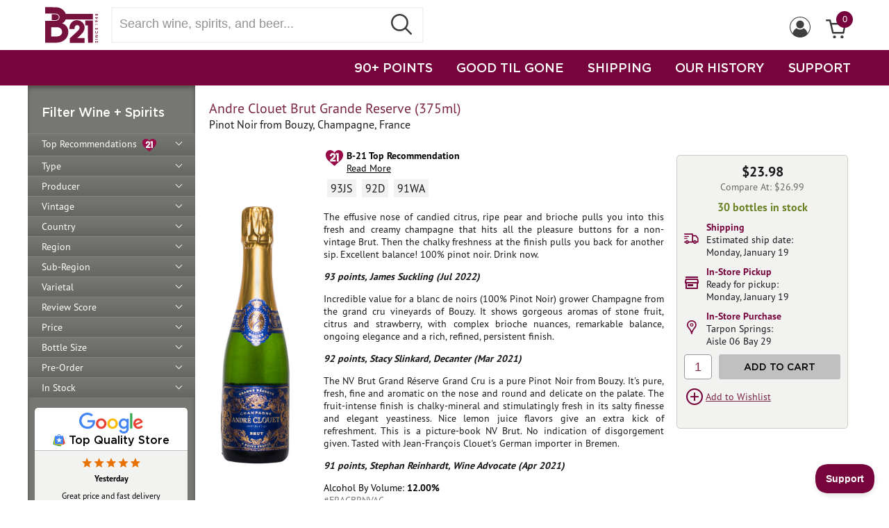

--- FILE ---
content_type: text/html
request_url: https://www.b-21.com/Andre-Clouet-Brut-Grande-Reserve/productinfo/FRACBRNVAC/
body_size: 68856
content:

<!DOCTYPE html>

<html lang="en">
<head>
<title>Andre Clouet Brut Grande Reserve | www.b-21.com</title>
<meta name="description" content="The effusive nose of candied citrus, ripe pear and brioche pulls you into this fresh and creamy champagne that hits all the pleasure buttons for a...">
<link rel="canonical" href="https://www.b-21.com/Andre-Clouet-Brut-Grande-Reserve/productinfo/FRACBRNVAC/">
<meta http-equiv="Content-Type" content="text/html; charset=iso-8859-1">
<meta name="viewport" content="width=device-width, initial-scale=1, maximum-scale=1">
<meta name="theme-color" content="#77043C">

<link rel="apple-touch-icon" sizes="180x180" href="/apple-touch-icon.png">
<link rel="icon" type="image/png" sizes="32x32" href="/favicon-32x32.png">
<link rel="icon" type="image/png" sizes="16x16" href="/favicon-16x16.png">

<link rel="stylesheet" href="https://ajax.googleapis.com/ajax/libs/jqueryui/1.13.2/themes/smoothness/jquery-ui.css">
<link rel="stylesheet" href="/css/style.css?v=20250717">

<script src="https://ajax.googleapis.com/ajax/libs/jquery/3.7.1/jquery.min.js"></script>
<script src="https://ajax.googleapis.com/ajax/libs/jqueryui/1.13.2/jquery-ui.min.js"></script>
<script src="/scripts/jquery.inputmask.js"></script>
<script src="/js/jquery.cycle2.min.js"></script>
<script src="/include/storefunctions.js?v=1"></script>
<script src="/custinfo.js?v=20250717"></script>
<script src="https://www.google.com/recaptcha/api.js?onload=onloadCallback"></script>

<!-- BEGIN Google tag (gtag.js) -->
<script async src="https://www.googletagmanager.com/gtag/js?id=G-E7GCCPLKK1"></script>
<script>
  window.dataLayer = window.dataLayer || [];
  function gtag(){dataLayer.push(arguments);}
  gtag('js', new Date());

  gtag('config', 'G-E7GCCPLKK1');
</script>
<!-- END Google tag -->


<!-- BEGIN Google Customer Reviews Badge
<script src="https://apis.google.com/js/platform.js?onload=renderBadge"
  async defer>
</script>

<script>
  window.renderBadge = function() {
    var ratingBadgeContainer = document.createElement("div");
	ratingBadgeContainer.classList.add("googlebadge");
    document.body.appendChild(ratingBadgeContainer);
    window.gapi.load('ratingbadge', function() {
      window.gapi.ratingbadge.render(
        ratingBadgeContainer, {
          "merchant_id": 74027,
          "position": "BOTTOM_RIGHT"
        });
    });
  }
</script>
END Google Customer Reviews Badge -->


<!-- BEGIN Google Customer Reviews Language
<script>
  window.___gcfg = {
    lang: 'en_US'
  };
</script>
END Google Customer Reviews Language -->


<!-- BEGIN Facebook Pixel -->
<script>
  !function(f,b,e,v,n,t,s)
  {if(f.fbq)return;n=f.fbq=function(){n.callMethod?
  n.callMethod.apply(n,arguments):n.queue.push(arguments)};
  if(!f._fbq)f._fbq=n;n.push=n;n.loaded=!0;n.version='2.0';
  n.queue=[];t=b.createElement(e);t.async=!0;
  t.src=v;s=b.getElementsByTagName(e)[0];
  s.parentNode.insertBefore(t,s)}(window, document,'script',
  'https://connect.facebook.net/en_US/fbevents.js');
  fbq('init', '882938598450325');
  fbq('track', 'PageView');
</script>
<noscript><img height="1" width="1" style="display:none"
  src="https://www.facebook.com/tr?id=882938598450325&ev=PageView&noscript=1"
/></noscript>
<!-- END Facebook Pixel -->


<!-- BEGIN Bing UET Conversions -->
<script>(function(w,d,t,r,u){var f,n,i;w[u]=w[u]||[],f=function(){var o={ti:"4022426"};o.q=w[u],w[u]=new UET(o),w[u].push("pageLoad")},n=d.createElement(t),n.src=r,n.async=1,n.onload=n.onreadystatechange=function(){var s=this.readyState;s&&s!=="loaded"&&s!=="complete"||(f(),n.onload=n.onreadystatechange=null)},i=d.getElementsByTagName(t)[0],i.parentNode.insertBefore(n,i)})(window,document,"script","//bat.bing.com/bat.js","uetq");</script>
<!-- END Bing UET Conversions -->


<script>
$(window).on("load",function() {
	<!-- BEGIN HelpScout Beacon -->
	!function(e,t,n){function a(){var e=t.getElementsByTagName("script")[0],n=t.createElement("script");n.type="text/javascript",n.async=!0,n.src="https://beacon-v2.helpscout.net",e.parentNode.insertBefore(n,e)}if(e.Beacon=n=function(t,n,a){e.Beacon.readyQueue.push({method:t,options:n,data:a})},n.readyQueue=[],"complete"===t.readyState)return a();e.attachEvent?e.attachEvent("onload",a):e.addEventListener("load",a,!1)}(window,document,window.Beacon||function(){});
	window.Beacon('init', 'aaa0a59c-282b-40dd-b827-4eb5c237a514'); Beacon('prefill', {email:'',name:' '})
	<!-- END HelpScout Beacon -->


	<!-- BEGIN Moosend Tracker -->
	//load TrackerJS
	!function(t,n,e,o,a){function d(t){var n=~~(Date.now()/3e5),o=document.createElement(e);o.async=!0,o.src=t+"?ts="+n;var a=document.getElementsByTagName(e)[0];a.parentNode.insertBefore(o,a)}t.MooTrackerObject=a,t[a]=t[a]||function(){return t[a].q?void t[a].q.push(arguments):void(t[a].q=[arguments])},window.attachEvent?window.attachEvent("onload",d.bind(this,o)):window.addEventListener("load",d.bind(this,o),!1)}(window,document,"script","//cdn.stat-track.com/statics/moosend-tracking.min.js","mootrack");
	//tracker has to be initialized otherwise it will generate warnings and wont sendtracking events
	mootrack('init', '7f40739b-8921-430e-9663-20b5f4557cc5');
	<!-- END Moosend Tracker -->
})
</script>

</head>
<body>
<header>
<script>
$(document).ready(function() {
	//header profile submenu
	$("#profilemenuholder").on("mouseenter", function () {
		$(".profileMenu").show();
	});

	$("#profilemenuholder").on("mouseleave",function() {
		$(".profileMenu").hide();
	});
});

function checkForm() {
	if ((document.emailsignup.email.value == "") || (document.emailsignup.email.value == "enter email")) {
		alert("Please Enter Your Email Address");
		document.emailsignup.email.focus();
		return false;
	}
	return true;
};

function checkSearchForm() {
	if ($.trim($('#code').val()) == '') {
		$('#code').val('');
		return false;
	}
	var trimvalue = $.trim($('#code').val());
	trimvalue = trimvalue.replace(/ +(?= )/g,'');
	$('#code').val(trimvalue);
	return true;
};
</script>



<div class="header">
	<div class="headercontainer">
		<div><div class="mobilemenu"><div></div><div class="bar2"></div><div></div></div></div>
		<div class="logo"><a href="https://www.b-21.com/"><img src="/include/img/b-21-logo.svg" alt="B-21 Logo" width=76 height=52></a></div>
		<div class="topnavsearchbox"><form method="GET" id="searchprodform" action="/searchprods.asp" style="width:100%;" onSubmit="return checkSearchForm();"><input id="code" name="txtsearch" type="text" class="searchbox" placeholder="Search wine, spirits, and beer..." aria-label="Search wine, spirts, and beer" autocapitalize="off" autocorrect="off" spellcheck="false" autocomplete="off"><button class="searchbtn" style="border:none;"><img src="/include/img/search_btn.svg" alt="Submit Search" style="width: 30px;height: 30px;"></button></form></div>
		<div class="auxnav-holder">
			<div class="auxnav">
			<div id="cartinfo" style="float:right; position:relative;"><a href="https://www.b-21.com/basket.asp"><img src="/include/img/icon-cart.svg" alt="View Cart" width=29><div class="cartcount" >0</div></a></div>
			<div id="profilemenuholder" style="float:right;"><img id="profileicon" src="/include/img/icon-profile.svg" alt="Profile Menu" width=30 style="margin: 14px 10px 8px;">
				<div class="profileMenu">
				
					<ul class="profileMenulinks">
						<li><a href="/login.asp">Sign In</a></li>
					</ul>
				
				</div>
			</div>
			
			</div>
		</div>
	</div>
</div>
<div class="mainnavcontainer">
	<div class="headercontainer" style="padding-top:0; display:block;">
	<div class="mainnav">
		<a href="https://www.b-21.com/searchwine.asp?rvs=90&stock=true">90+ POINTS</a>
		<a href="https://www.b-21.com/searchwine.asp?dept=201">GOOD TIL GONE</a>
		<a href="https://www.b-21.com/wine-delivery/">SHIPPING</a>
		<a href="https://www.b-21.com/history.asp">OUR HISTORY</a>
		<a href="#" onclick="Beacon('open');">SUPPORT</a>
	</div>
	</div>
</div>
</header>
<div class="pagecontainer"><style>
.sidebarnav {
	background: #767672;
	-webkit-box-shadow: inset 0px 4px 5px rgba(50, 50, 50, 0.5);
	-moz-box-shadow: inset 0px 4px 5px rgba(50, 50, 50, 0.5);
	box-shadow: inset 0px 4px 5px rgba(50, 50, 50, 0.5);
	padding: 27px 0 0 0;
	width: 241px;
	overflow: hidden;
	-webkit-transform: translateX(0);
	transform: translateX(0);
	float: left;
}

.selectwine {
	margin-top: 1px;
	margin-left: 20px;
	margin-bottom: 20px;
	z-index: 999;
	height: auto;
	width: auto;
	position: relative;
}

.sidebarnav ul {
	position: relative;
	list-style: none;
	margin: 0;
	padding: 0;
}

.sidebarnav ul li {
	height: auto;
	width: 241px;
	border-top: 1px solid #848480;
	clear: both;
	float: left;
	background: rgb(118,118,114);
	background: linear-gradient(180deg, rgba(118,118,114,1) 0%, rgba(114,114,110,1) 33%, rgba(101,101,98,1) 100%);
	position: relative;
	padding-left: 10px;
}

.sidebarnav ul li.cat_subheader {
	padding-top: 10px;
}

.sidebarnav ul li.cat_subheader a {
	font-weight: bold;
	border-bottom: 1px solid #c0c0c0;
}

.sidebarnav ul li a {
	color: #fff;
	text-decoration: none;
	font-size: 14px;
	display: block;
	padding: 5px 0 5px 10px;
}

.sidebarnav ul li a.closed::after {
	content: "";
	border: solid white;
	border-width: 0 1px 1px 0;
	display: inline-block;
	padding: 3px;
	transform: rotate(45deg);
	-webkit-transform: rotate(45deg);
	position: absolute;
	right: 20px;
	top: 8px;
}

.sidebarnav ul li a.open::after {
	content: "";
	border: solid white;
	border-width: 0 1px 1px 0;
	display: inline-block;
	padding: 3px;
	transform: rotate(-135deg);
	-webkit-transform: rotate(-135deg);
	position: absolute;
	right: 20px;
	top: 12px;
}

.sidebarnav ul ul {
	padding: 6px 0 0 20px;
}

.sidebarnav ul ul li {
	border-top: none;
	background: none;
	height: auto;
	clear: both;
	float: left;
	max-width: 220px;
}

.sidebarnav ul ul li a {
	background: none;
}

.sidebarnav ul ul li:last-child a {
	padding-bottom: 10px;
}

.row {
	width: 216px;
	padding-bottom: 2px;
	padding: 0 0 5px 20px;
	display: flex;
}

.row .rowtitle {
	order: 2;
	padding-right: 10px;
}

.row .rowreset {
	order: 1;
}

.row a {
	color: #fff;
	line-height: 16px;
	text-decoration: none;
	background: url(/images2/close.svg) no-repeat 0 center;
	padding: 0 15px 0 0;
	background-size: 12px 12px;
	margin-left: 0;
}

.row a:hover {
	text-decoration: none;
}

.facet-list {
	margin: 0;
	overflow: visible;
	padding-bottom: 17px;
	font: 12px/16px pt-sans-pro, Arial, Helvetica, sans-serif;
	color: #fff;
}

.mobilemenu {
	display: none;
	float: left;
	border: 1px solid #77043C;
	padding: 5px;
	margin-left: 10px;
}

.mobilemenu div {
	width: 20px;
	height: 3px;
	background-color: #77043C;
	margin: 6px 0;
}

.mobilemenu .bar2 {
	width: 30px;
}

.facet-list.mobile-facets {
	display: none;
}

.facet-list.mobile-facets .row {
	background: #f2f2f2;
	padding: 3px 5px;
	display: inline-block;
	width: auto;
}

#closediv {
	width: 42px;
	height: 45px;
	border: 1px solid #77043C;
	padding: 3px 0 0 6px;
	float: left;
}

.closediv {
	height: 35px;
	width: 3px;
	margin-left: 12px;
	background-color: #77043C;
	transform: rotate(45deg);
	z-index: 1;
}

.closediv2 {
	height: 35px;
	width: 3px;
	background-color: #77043C;
	transform: rotate(90deg);
	z-index: 2;
}

.selectwineopen ul li {
	border: none;
}

.selectwineclosed {
	display: none;
	clear: both;
	float: left;
}

.pagecontainer::before {
	position: fixed;
	top: 0;
	left: 0;
	width: 100%;
	height: 100%;
	display: none;
	opacity: 0;
	background-color: rgba(0,0,0,0.6);
	transition: visibility 0.4s linear,opacity 0.4s cubic-bezier(0.4, 0, 0.2, 1);
	-webkit-transform: translateZ(0);
	transform: translateZ(0);
	content: "";
	z-index: 999
}

.mobile-open {
	overflow: auto;
	position: relative;
	max-width: 100%;
}

.mobile-open .pagecontainer::before {
	display: none;
	opacity: 0;
}

.mobilenavheader {
	display: none;
}


@media (min-width: 1208px) {
	.facet-list .row {
		width: auto !important;
	}
}


@media (max-width: 1207px) {
	.sidebarnav {
		padding: 10px 0 0 10px;
		position: fixed;
		overflow-y: scroll;
		overflow-x: hidden;
		-webkit-overflow-scrolling: touch;
		z-index: 1000;
		top: 0;
		bottom: 0;
		width: 300px;
		max-width: 100%;
		background-color: #ffffff;
		box-shadow: none;
		-webkit-transform: translateX(-100%);
		transform: translateX(-100%);
	}
	
	.sidebarnav.mobileopen {
		-webkit-transform: translateX(0);
		transform: translateX(0);
		display: block;
		transition: -webkit-transform 0.4s cubic-bezier(0.4, 0, 0.2, 1);
		transition: transform 0.4s cubic-bezier(0.4, 0, 0.2, 1);
		transition: transform 0.4s cubic-bezier(0.4, 0, 0.2, 1),-webkit-transform 0.4s cubic-bezier(0.4, 0, 0.2, 1);
	}

	.mobilenavheader {
		display: block;
	}

	.selectwine {
		color: #181818;
		clear: both;
		margin-left: 0;
		margin-bottom: 14px;
	}
	
	.sidebarnav ul li {
		list-style: none;
		font-size: 16px;
		border-bottom: 1px solid #c0c0c0;
		border-top: none;
		background: none;
		width: 100%;
		padding-left: 0;
	}

	.sidebarnav ul li a {
		text-decoration: none;
		padding: 10px;
		display: block;
		font-weight: bold;
		color: #000;
		font-size: 16px;
	}
	
	.sidebarnav ul ul {
		padding-left: 30px;
	}

	.sidebarnav ul ul li {
		border-bottom: none;
	}

	.sidebarnav ul ul li a {
		font-weight: normal;
	}
	
	.facet-list {
		color: #181818;
		font-size: 14px;
		line-height: normal;
		clear: both;
	}

	.facet-list .row {
		background: #f2f2f2;
		padding: 3px 5px;
		display: inline-block;
		width: fit-content;
		margin: 2px;
	}

	.row .rowreset {
		display: inline;
	}
	
	.row .rowtitle {
		display: inline;
		padding-right: 0;
	}
	
	.facet-list .row a {
		float: none;
		margin-left: 5px;
		padding: 0 10px 0 0;
	}

	.facet-list.mobile-facets {
		display: block;
		margin: 10px 20px;
		padding-bottom: 0;
	}
	.mobilemenu {
		display: block;
	}

	.mobile-open {
		overflow: hidden;
		position: fixed;
		max-width: 100%;
	}

	.mobile-open .pagecontainer::before {
		display: block;
		opacity: 1;
	}
	
	.backtosearch a {
		color: #181818;
		padding: 0 0 0 5px;
	}
	
	.google-reviews {
		display: none;
	}
}
</style>
<div class="sidebarnav">
	<!--mobile header-->
	<div class="mobilenavheader">
		<div id="closediv">
			<div class="closediv">
				<div class="closediv2"></div>
			</div>
		</div>
		<div class="logo"><a href="https://www.b-21.com/"><img src="/include/img/b-21-logo.svg" alt="B-21 Logo" width=76 height=52></a></div>
	</div>

	<form method="GET" name="frmsearch" action="/searchwine.asp">
	<input type="hidden" name="ad1" value="" />
	<input type="hidden" name="ad2" value="" />
	<input type="hidden" name="ad3" value="" />
	<input type="hidden" name="ad4" value="" />
	<input type="hidden" name="prange" value="" />
	<input type="hidden" name="vin" value="" />
	<input type="hidden" name="rvs" value="" />
	<input type="hidden" name="botsize" value="" />
	<input type="hidden" name="future" value="" />
	<input type="hidden" name="preord" value="" />
	<input type="hidden" name="stock" value="" />
	<input type="hidden" name="varietal" value="" />
	<input type="hidden" name="val" value="" />
	<input type="hidden" name="toprec" value="" />
	<input type="hidden" name="pType" value="" />
	
	</form>

	
	<div class="selectwine titleheader">Filter Wine + Spirits</div>
	
	
	<ul>
	
			<li><a ID=Menu1 href="" class="closed" onClick="SetVal('toprec','true');return false;">Top Recommendations&nbsp;&nbsp;<img src="/images2/heart-icon-b21.svg" alt="B-21 Top Recommendation" style="width:20px;height:20px;border:0;vertical-align: middle;" /></a></li>
		
			<li><a ID=Menu2 href="" class="closed" onClick="ShowNav(2);return false;">Type</a></li>
			<div ID=Menu2DD class="selectwineclosed">
			
				<ul>
					<li class="cat_subheader"><a href="" onClick="SetVal('pType','Wine');return false;">Wine</a></li>
					
						<li><a href="" onClick="SetVal('pType','Champagne & Sparkling');return false;">Champagne & Sparkling</a></li>
					
						<li><a href="" onClick="SetVal('pType','Dessert, Sherry & Port');return false;">Dessert, Sherry & Port</a></li>
					
						<li><a href="" onClick="SetVal('pType','Non-Alcoholic Wine');return false;">Non-Alcoholic Wine</a></li>
					
						<li><a href="" onClick="SetVal('pType','Red Wine');return false;">Red Wine</a></li>
					
						<li><a href="" onClick="SetVal('pType','Rosé Wine');return false;">Rosé Wine</a></li>
					
						<li><a href="" onClick="SetVal('pType','Saké');return false;">Saké</a></li>
					
						<li><a href="" onClick="SetVal('pType','White Wine');return false;">White Wine</a></li>
					
				</ul>
			
				<ul>
					<li class="cat_subheader"><a href="" onClick="SetVal('pType','Spirits');return false;">Spirits</a></li>
					
						<li><a href="" onClick="SetVal('pType','Bourbon / American Whiskey');return false;">Bourbon / American Whiskey</a></li>
					
						<li><a href="" onClick="SetVal('pType','Brandy, Cognac, Armagnac & Grappa');return false;">Brandy, Cognac, Armagnac & Grappa</a></li>
					
						<li><a href="" onClick="SetVal('pType','Canadian Whisky');return false;">Canadian Whisky</a></li>
					
						<li><a href="" onClick="SetVal('pType','Cordial / Liqueur / Schnapps');return false;">Cordial / Liqueur / Schnapps</a></li>
					
						<li><a href="" onClick="SetVal('pType','Gin');return false;">Gin</a></li>
					
						<li><a href="" onClick="SetVal('pType','International Whisky');return false;">International Whisky</a></li>
					
						<li><a href="" onClick="SetVal('pType','Irish Whiskey');return false;">Irish Whiskey</a></li>
					
						<li><a href="" onClick="SetVal('pType','Japanese Whisky');return false;">Japanese Whisky</a></li>
					
						<li><a href="" onClick="SetVal('pType','Moonshine');return false;">Moonshine</a></li>
					
						<li><a href="" onClick="SetVal('pType','Non-Alcoholic Spirits');return false;">Non-Alcoholic Spirits</a></li>
					
						<li><a href="" onClick="SetVal('pType','Ouzo');return false;">Ouzo</a></li>
					
						<li><a href="" onClick="SetVal('pType','Ready to Drink');return false;">Ready to Drink</a></li>
					
						<li><a href="" onClick="SetVal('pType','Rum');return false;">Rum</a></li>
					
						<li><a href="" onClick="SetVal('pType','Scotch');return false;">Scotch</a></li>
					
						<li><a href="" onClick="SetVal('pType','Tequila / Mezcal');return false;">Tequila / Mezcal</a></li>
					
						<li><a href="" onClick="SetVal('pType','Vodka');return false;">Vodka</a></li>
					
				</ul>
			
			</div>
		
			<li><a ID=Menu3 href="" class="closed" onClick="ShowNav(3);return false;">Producer</a></li>
			<div ID=Menu3DD class="selectwineclosed">
				<ul>
				
					<li><a href="" onClick="SetVal('Producer','1000 Stories');return false;">1000 Stories</a></li>
				
					<li><a href="" onClick="SetVal('Producer','101 North');return false;">101 North</a></li>
				
					<li><a href="" onClick="SetVal('Producer','123 Organic');return false;">123 Organic</a></li>
				
					<li><a href="" onClick="SetVal('Producer','13 Celsius');return false;">13 Celsius</a></li>
				
					<li><a href="" onClick="SetVal('Producer','14 Hands');return false;">14 Hands</a></li>
				
					<li><a href="" onClick="SetVal('Producer','15 Stars');return false;">15 Stars</a></li>
				
					<li><a href="" onClick="SetVal('Producer','1615 Pisco');return false;">1615 Pisco</a></li>
				
					<li><a href="" onClick="SetVal('Producer','1792');return false;">1792</a></li>
				
					<li><a href="" onClick="SetVal('Producer','1800 Tequila');return false;">1800 Tequila</a></li>
				
					<li><a href="" onClick="SetVal('Producer','1881 Napa');return false;">1881 Napa</a></li>
				
					<li><a href="" onClick="SetVal('Producer','19 Crimes');return false;">19 Crimes</a></li>
				
					<li><a href="" onClick="SetVal('Producer','2 Gingers');return false;">2 Gingers</a></li>
				
					<li><a href="" onClick="SetVal('Producer','21 Seeds');return false;">21 Seeds</a></li>
				
					<li><a href="" onClick="SetVal('Producer','2XO');return false;">2XO</a></li>
				
					<li><a href="" onClick="SetVal('Producer','3 Daughters Brewing');return false;">3 Daughters Brewing</a></li>
				
					<li><a href="" onClick="SetVal('Producer','360');return false;">360</a></li>
				
					<li><a href="" onClick="SetVal('Producer','400 Conejos');return false;">400 Conejos</a></li>
				
					<li><a href="" onClick="SetVal('Producer','5 Sentidos');return false;">5 Sentidos</a></li>
				
					<li><a href="" onClick="SetVal('Producer','689 Cellars');return false;">689 Cellars</a></li>
				
					<li><a href="" onClick="SetVal('Producer','7 Deadly');return false;">7 Deadly</a></li>
				
					<li><a href="" onClick="SetVal('Producer','7venth Sun Brewing Co.');return false;">7venth Sun Brewing Co.</a></li>
				
					<li><a href="" onClick="SetVal('Producer','818 Tequila');return false;">818 Tequila</a></li>
				
					<li><a href="" onClick="SetVal('Producer','99 Brand');return false;">99 Brand</a></li>
				
					<li><a href="" onClick="SetVal('Producer','99 Schnapps');return false;">99 Schnapps</a></li>
				
					<li><a href="" onClick="SetVal('Producer','A Christmann');return false;">A Christmann</a></li>
				
					<li><a href="" onClick="SetVal('Producer','A to Z Wineworks');return false;">A to Z Wineworks</a></li>
				
					<li><a href="" onClick="SetVal('Producer','Aalborg');return false;">Aalborg</a></li>
				
					<li><a href="" onClick="SetVal('Producer','Abadia Retuerta');return false;">Abadia Retuerta</a></li>
				
					<li><a href="" onClick="SetVal('Producer','Abeja');return false;">Abeja</a></li>
				
					<li><a href="" onClick="SetVal('Producer','Abele');return false;">Abele</a></li>
				
					<li><a href="" onClick="SetVal('Producer','Aberfeldy');return false;">Aberfeldy</a></li>
				
					<li><a href="" onClick="SetVal('Producer','Aberlour');return false;">Aberlour</a></li>
				
					<li><a href="" onClick="SetVal('Producer','Abita');return false;">Abita</a></li>
				
					<li><a href="" onClick="SetVal('Producer','Abita Brewing Co.');return false;">Abita Brewing Co.</a></li>
				
					<li><a href="" onClick="SetVal('Producer','Abreu');return false;">Abreu</a></li>
				
					<li><a href="" onClick="SetVal('Producer','Absente');return false;">Absente</a></li>
				
					<li><a href="" onClick="SetVal('Producer','Absolut');return false;">Absolut</a></li>
				
					<li><a href="" onClick="SetVal('Producer','Accendo');return false;">Accendo</a></li>
				
					<li><a href="" onClick="SetVal('Producer','Achaval Ferrer');return false;">Achaval Ferrer</a></li>
				
					<li><a href="" onClick="SetVal('Producer','Achouffe Brewery');return false;">Achouffe Brewery</a></li>
				
					<li><a href="" onClick="SetVal('Producer','Acrobat');return false;">Acrobat</a></li>
				
					<li><a href="" onClick="SetVal('Producer','Ada Nada');return false;">Ada Nada</a></li>
				
					<li><a href="" onClick="SetVal('Producer','Adami');return false;">Adami</a></li>
				
					<li><a href="" onClick="SetVal('Producer','Adega Eidos');return false;">Adega Eidos</a></li>
				
					<li><a href="" onClick="SetVal('Producer','Adictivo');return false;">Adictivo</a></li>
				
					<li><a href="" onClick="SetVal('Producer','Admiral Nelson\'s');return false;">Admiral Nelson's</a></li>
				
					<li><a href="" onClick="SetVal('Producer','Agalima');return false;">Agalima</a></li>
				
					<li><a href="" onClick="SetVal('Producer','Agrapart');return false;">Agrapart</a></li>
				
					<li><a href="" onClick="SetVal('Producer','Agricola Punica');return false;">Agricola Punica</a></li>
				
					<li><a href="" onClick="SetVal('Producer','Agro de Bazan');return false;">Agro de Bazan</a></li>
				
					<li><a href="" onClick="SetVal('Producer','Aguardiente Amarillo');return false;">Aguardiente Amarillo</a></li>
				
					<li><a href="" onClick="SetVal('Producer','Aguardiente Antioqueno');return false;">Aguardiente Antioqueno</a></li>
				
					<li><a href="" onClick="SetVal('Producer','Aguasol');return false;">Aguasol</a></li>
				
					<li><a href="" onClick="SetVal('Producer','Agusti Torello Mata');return false;">Agusti Torello Mata</a></li>
				
					<li><a href="" onClick="SetVal('Producer','Aha Yeto');return false;">Aha Yeto</a></li>
				
					<li><a href="" onClick="SetVal('Producer','Aia Vecchia');return false;">Aia Vecchia</a></li>
				
					<li><a href="" onClick="SetVal('Producer','Aime Roquesante');return false;">Aime Roquesante</a></li>
				
					<li><a href="" onClick="SetVal('Producer','Akrasia');return false;">Akrasia</a></li>
				
					<li><a href="" onClick="SetVal('Producer','Alain Voge');return false;">Alain Voge</a></li>
				
					<li><a href="" onClick="SetVal('Producer','Alambique Serrano');return false;">Alambique Serrano</a></li>
				
					<li><a href="" onClick="SetVal('Producer','Alamos');return false;">Alamos</a></li>
				
					<li><a href="" onClick="SetVal('Producer','Alban');return false;">Alban</a></li>
				
					<li><a href="" onClick="SetVal('Producer','Albany Distilling Co.');return false;">Albany Distilling Co.</a></li>
				
					<li><a href="" onClick="SetVal('Producer','Albert Bichot');return false;">Albert Bichot</a></li>
				
					<li><a href="" onClick="SetVal('Producer','Albert Mann');return false;">Albert Mann</a></li>
				
					<li><a href="" onClick="SetVal('Producer','Alberta');return false;">Alberta</a></li>
				
					<li><a href="" onClick="SetVal('Producer','Alberto Nani');return false;">Alberto Nani</a></li>
				
					<li><a href="" onClick="SetVal('Producer','Albino Rocca');return false;">Albino Rocca</a></li>
				
					<li><a href="" onClick="SetVal('Producer','Alex Foillard');return false;">Alex Foillard</a></li>
				
					<li><a href="" onClick="SetVal('Producer','Alexander Valley Vineyards');return false;">Alexander Valley Vineyards</a></li>
				
					<li><a href="" onClick="SetVal('Producer','Alfred Gratien');return false;">Alfred Gratien</a></li>
				
					<li><a href="" onClick="SetVal('Producer','Algueira');return false;">Algueira</a></li>
				
					<li><a href="" onClick="SetVal('Producer','Alize');return false;">Alize</a></li>
				
					<li><a href="" onClick="SetVal('Producer','Allan Scott');return false;">Allan Scott</a></li>
				
					<li><a href="" onClick="SetVal('Producer','Allegrini');return false;">Allegrini</a></li>
				
					<li><a href="" onClick="SetVal('Producer','Allegro');return false;">Allegro</a></li>
				
					<li><a href="" onClick="SetVal('Producer','Alltech Lexington Brewing Co.');return false;">Alltech Lexington Brewing Co.</a></li>
				
					<li><a href="" onClick="SetVal('Producer','Alma Negra');return false;">Alma Negra</a></li>
				
					<li><a href="" onClick="SetVal('Producer','Almave');return false;">Almave</a></li>
				
					<li><a href="" onClick="SetVal('Producer','Almaviva');return false;">Almaviva</a></li>
				
					<li><a href="" onClick="SetVal('Producer','Aloft');return false;">Aloft</a></li>
				
					<li><a href="" onClick="SetVal('Producer','Alois Lageder');return false;">Alois Lageder</a></li>
				
					<li><a href="" onClick="SetVal('Producer','Alonso del Yerro');return false;">Alonso del Yerro</a></li>
				
					<li><a href="" onClick="SetVal('Producer','Alpha Estate');return false;">Alpha Estate</a></li>
				
					<li><a href="" onClick="SetVal('Producer','Alpha Omega');return false;">Alpha Omega</a></li>
				
					<li><a href="" onClick="SetVal('Producer','Alta Luna');return false;">Alta Luna</a></li>
				
					<li><a href="" onClick="SetVal('Producer','Alta Vista');return false;">Alta Vista</a></li>
				
					<li><a href="" onClick="SetVal('Producer','Altano');return false;">Altano</a></li>
				
					<li><a href="" onClick="SetVal('Producer','Altesino');return false;">Altesino</a></li>
				
					<li><a href="" onClick="SetVal('Producer','Alto del Carmen');return false;">Alto del Carmen</a></li>
				
					<li><a href="" onClick="SetVal('Producer','Alto Limay');return false;">Alto Limay</a></li>
				
					<li><a href="" onClick="SetVal('Producer','Alto Moncayo');return false;">Alto Moncayo</a></li>
				
					<li><a href="" onClick="SetVal('Producer','Altruria');return false;">Altruria</a></li>
				
					<li><a href="" onClick="SetVal('Producer','Alvaro Palacios');return false;">Alvaro Palacios</a></li>
				
					<li><a href="" onClick="SetVal('Producer','Alvear');return false;">Alvear</a></li>
				
					<li><a href="" onClick="SetVal('Producer','Alverdi');return false;">Alverdi</a></li>
				
					<li><a href="" onClick="SetVal('Producer','Alzinger');return false;">Alzinger</a></li>
				
					<li><a href="" onClick="SetVal('Producer','Amalaya');return false;">Amalaya</a></li>
				
					<li><a href="" onClick="SetVal('Producer','Amaro dell\'Etna');return false;">Amaro dell'Etna</a></li>
				
					<li><a href="" onClick="SetVal('Producer','Amarula');return false;">Amarula</a></li>
				
					<li><a href="" onClick="SetVal('Producer','Amelie & Chalres Sparr');return false;">Amelie & Chalres Sparr</a></li>
				
					<li><a href="" onClick="SetVal('Producer','American Anthem');return false;">American Anthem</a></li>
				
					<li><a href="" onClick="SetVal('Producer','Amethystos');return false;">Amethystos</a></li>
				
					<li><a href="" onClick="SetVal('Producer','Ameztoi');return false;">Ameztoi</a></li>
				
					<li><a href="" onClick="SetVal('Producer','Amici');return false;">Amici</a></li>
				
					<li><a href="" onClick="SetVal('Producer','Amity Vineyards');return false;">Amity Vineyards</a></li>
				
					<li><a href="" onClick="SetVal('Producer','Ampeleia');return false;">Ampeleia</a></li>
				
					<li><a href="" onClick="SetVal('Producer','Amstel');return false;">Amstel</a></li>
				
					<li><a href="" onClick="SetVal('Producer','Anakota');return false;">Anakota</a></li>
				
					<li><a href="" onClick="SetVal('Producer','Anatolikos Vineyards');return false;">Anatolikos Vineyards</a></li>
				
					<li><a href="" onClick="SetVal('Producer','Ancho Reyes');return false;">Ancho Reyes</a></li>
				
					<li><a href="" onClick="SetVal('Producer','Andre');return false;">Andre</a></li>
				
					<li><a href="" onClick="SetVal('Producer','Andre & Michel Quenard');return false;">Andre & Michel Quenard</a></li>
				
					<li><a href="" onClick="SetVal('Producer','Andre Bregeon');return false;">Andre Bregeon</a></li>
				
					<li><a href="" onClick="SetVal('Producer','Andre Brunel');return false;">Andre Brunel</a></li>
				
					<li><a href="" onClick="SetVal('Producer','Andre Clouet');return false;">Andre Clouet</a></li>
				
					<li><a href="" onClick="SetVal('Producer','Andre Perret');return false;">Andre Perret</a></li>
				
					<li><a href="" onClick="SetVal('Producer','Andrea Felici');return false;">Andrea Felici</a></li>
				
					<li><a href="" onClick="SetVal('Producer','Andremily');return false;">Andremily</a></li>
				
					<li><a href="" onClick="SetVal('Producer','Andrew Will Winery');return false;">Andrew Will Winery</a></li>
				
					<li><a href="" onClick="SetVal('Producer','Angeline');return false;">Angeline</a></li>
				
					<li><a href="" onClick="SetVal('Producer','Angels & Cowboys');return false;">Angels & Cowboys</a></li>
				
					<li><a href="" onClick="SetVal('Producer','Angel\'s Envy');return false;">Angel's Envy</a></li>
				
					<li><a href="" onClick="SetVal('Producer','Angels Ink');return false;">Angels Ink</a></li>
				
					<li><a href="" onClick="SetVal('Producer','Angelus');return false;">Angelus</a></li>
				
					<li><a href="" onClick="SetVal('Producer','Angostura');return false;">Angostura</a></li>
				
					<li><a href="" onClick="SetVal('Producer','Angostura Limited');return false;">Angostura Limited</a></li>
				
					<li><a href="" onClick="SetVal('Producer','Angry Orchard');return false;">Angry Orchard</a></li>
				
					<li><a href="" onClick="SetVal('Producer','Anheuser-Busch');return false;">Anheuser-Busch</a></li>
				
					<li><a href="" onClick="SetVal('Producer','Anis del Mono');return false;">Anis del Mono</a></li>
				
					<li><a href="" onClick="SetVal('Producer','Annabella');return false;">Annabella</a></li>
				
					<li><a href="" onClick="SetVal('Producer','Ansgar Clusserath');return false;">Ansgar Clusserath</a></li>
				
					<li><a href="" onClick="SetVal('Producer','Antica Torino');return false;">Antica Torino</a></li>
				
					<li><a href="" onClick="SetVal('Producer','Antigal');return false;">Antigal</a></li>
				
					<li><a href="" onClick="SetVal('Producer','Antinori');return false;">Antinori</a></li>
				
					<li><a href="" onClick="SetVal('Producer','Ao Yun');return false;">Ao Yun</a></li>
				
					<li><a href="" onClick="SetVal('Producer','Aperol');return false;">Aperol</a></li>
				
					<li><a href="" onClick="SetVal('Producer','Aperture Cellars');return false;">Aperture Cellars</a></li>
				
					<li><a href="" onClick="SetVal('Producer','Apervita');return false;">Apervita</a></li>
				
					<li><a href="" onClick="SetVal('Producer','Aphillanthes');return false;">Aphillanthes</a></li>
				
					<li><a href="" onClick="SetVal('Producer','Apothic');return false;">Apothic</a></li>
				
					<li><a href="" onClick="SetVal('Producer','Appleton');return false;">Appleton</a></li>
				
					<li><a href="" onClick="SetVal('Producer','Arbor Mist');return false;">Arbor Mist</a></li>
				
					<li><a href="" onClick="SetVal('Producer','Archery Summit');return false;">Archery Summit</a></li>
				
					<li><a href="" onClick="SetVal('Producer','Ardbeg');return false;">Ardbeg</a></li>
				
					<li><a href="" onClick="SetVal('Producer','Ardnamurchan');return false;">Ardnamurchan</a></li>
				
					<li><a href="" onClick="SetVal('Producer','Argentiera');return false;">Argentiera</a></li>
				
					<li><a href="" onClick="SetVal('Producer','Argiano');return false;">Argiano</a></li>
				
					<li><a href="" onClick="SetVal('Producer','Argiolas');return false;">Argiolas</a></li>
				
					<li><a href="" onClick="SetVal('Producer','Argyle');return false;">Argyle</a></li>
				
					<li><a href="" onClick="SetVal('Producer','Arianna Occhipinti');return false;">Arianna Occhipinti</a></li>
				
					<li><a href="" onClick="SetVal('Producer','Aristocrat');return false;">Aristocrat</a></li>
				
					<li><a href="" onClick="SetVal('Producer','Armagnac Francis Darroze');return false;">Armagnac Francis Darroze</a></li>
				
					<li><a href="" onClick="SetVal('Producer','Armand de Brignac');return false;">Armand de Brignac</a></li>
				
					<li><a href="" onClick="SetVal('Producer','Arnaldo Caprai');return false;">Arnaldo Caprai</a></li>
				
					<li><a href="" onClick="SetVal('Producer','ArPePe');return false;">ArPePe</a></li>
				
					<li><a href="" onClick="SetVal('Producer','Arquitecto');return false;">Arquitecto</a></li>
				
					<li><a href="" onClick="SetVal('Producer','Arran');return false;">Arran</a></li>
				
					<li><a href="" onClick="SetVal('Producer','Arrow');return false;">Arrow</a></li>
				
					<li><a href="" onClick="SetVal('Producer','Artadi');return false;">Artadi</a></li>
				
					<li><a href="" onClick="SetVal('Producer','Artazu');return false;">Artazu</a></li>
				
					<li><a href="" onClick="SetVal('Producer','ArteNOM');return false;">ArteNOM</a></li>
				
					<li><a href="" onClick="SetVal('Producer','Arzuaga');return false;">Arzuaga</a></li>
				
					<li><a href="" onClick="SetVal('Producer','Asbach');return false;">Asbach</a></li>
				
					<li><a href="" onClick="SetVal('Producer','Askalon');return false;">Askalon</a></li>
				
					<li><a href="" onClick="SetVal('Producer','Aster');return false;">Aster</a></li>
				
					<li><a href="" onClick="SetVal('Producer','Aston');return false;">Aston</a></li>
				
					<li><a href="" onClick="SetVal('Producer','Astral');return false;">Astral</a></li>
				
					<li><a href="" onClick="SetVal('Producer','Astrolabe');return false;">Astrolabe</a></li>
				
					<li><a href="" onClick="SetVal('Producer','Atalaya');return false;">Atalaya</a></li>
				
					<li><a href="" onClick="SetVal('Producer','Atauta');return false;">Atauta</a></li>
				
					<li><a href="" onClick="SetVal('Producer','Athenian Brewery');return false;">Athenian Brewery</a></li>
				
					<li><a href="" onClick="SetVal('Producer','Athletic Brewing');return false;">Athletic Brewing</a></li>
				
					<li><a href="" onClick="SetVal('Producer','Atian');return false;">Atian</a></li>
				
					<li><a href="" onClick="SetVal('Producer','Attems');return false;">Attems</a></li>
				
					<li><a href="" onClick="SetVal('Producer','Au Bon Climat');return false;">Au Bon Climat</a></li>
				
					<li><a href="" onClick="SetVal('Producer','Au Vodka');return false;">Au Vodka</a></li>
				
					<li><a href="" onClick="SetVal('Producer','Auchentoshan');return false;">Auchentoshan</a></li>
				
					<li><a href="" onClick="SetVal('Producer','Auguste Clape');return false;">Auguste Clape</a></li>
				
					<li><a href="" onClick="SetVal('Producer','Augustiner-Brau');return false;">Augustiner-Brau</a></li>
				
					<li><a href="" onClick="SetVal('Producer','Aumont Sake');return false;">Aumont Sake</a></li>
				
					<li><a href="" onClick="SetVal('Producer','Austin Cocktails');return false;">Austin Cocktails</a></li>
				
					<li><a href="" onClick="SetVal('Producer','Austin Hope');return false;">Austin Hope</a></li>
				
					<li><a href="" onClick="SetVal('Producer','Auvigue');return false;">Auvigue</a></li>
				
					<li><a href="" onClick="SetVal('Producer','Avaline');return false;">Avaline</a></li>
				
					<li><a href="" onClick="SetVal('Producer','Avalon');return false;">Avalon</a></li>
				
					<li><a href="" onClick="SetVal('Producer','Avantes Distillery');return false;">Avantes Distillery</a></li>
				
					<li><a href="" onClick="SetVal('Producer','Aveleda');return false;">Aveleda</a></li>
				
					<li><a href="" onClick="SetVal('Producer','Averaen');return false;">Averaen</a></li>
				
					<li><a href="" onClick="SetVal('Producer','Averell Damson');return false;">Averell Damson</a></li>
				
					<li><a href="" onClick="SetVal('Producer','Averna');return false;">Averna</a></li>
				
					<li><a href="" onClick="SetVal('Producer','Aviana');return false;">Aviana</a></li>
				
					<li><a href="" onClick="SetVal('Producer','Aviary');return false;">Aviary</a></li>
				
					<li><a href="" onClick="SetVal('Producer','Aviation');return false;">Aviation</a></li>
				
					<li><a href="" onClick="SetVal('Producer','Avignonesi');return false;">Avignonesi</a></li>
				
					<li><a href="" onClick="SetVal('Producer','Avion');return false;">Avion</a></li>
				
					<li><a href="" onClick="SetVal('Producer','Avorza');return false;">Avorza</a></li>
				
					<li><a href="" onClick="SetVal('Producer','Axia');return false;">Axia</a></li>
				
					<li><a href="" onClick="SetVal('Producer','AXR');return false;">AXR</a></li>
				
					<li><a href="" onClick="SetVal('Producer','Azevedo');return false;">Azevedo</a></li>
				
					<li><a href="" onClick="SetVal('Producer','Azienda Agricol');return false;">Azienda Agricol</a></li>
				
					<li><a href="" onClick="SetVal('Producer','Azienda Agricola Noah');return false;">Azienda Agricola Noah</a></li>
				
					<li><a href="" onClick="SetVal('Producer','Azienda Agricola Tornatore');return false;">Azienda Agricola Tornatore</a></li>
				
					<li><a href="" onClick="SetVal('Producer','Azienda Vinicola Talamonti');return false;">Azienda Vinicola Talamonti</a></li>
				
					<li><a href="" onClick="SetVal('Producer','B Side');return false;">B Side</a></li>
				
					<li><a href="" onClick="SetVal('Producer','B.R. Cohn');return false;">B.R. Cohn</a></li>
				
					<li><a href="" onClick="SetVal('Producer','Babich');return false;">Babich</a></li>
				
					<li><a href="" onClick="SetVal('Producer','Babylonstoren');return false;">Babylonstoren</a></li>
				
					<li><a href="" onClick="SetVal('Producer','Baca');return false;">Baca</a></li>
				
					<li><a href="" onClick="SetVal('Producer','Bacardi Limited');return false;">Bacardi Limited</a></li>
				
					<li><a href="" onClick="SetVal('Producer','Bacardi Party Drinks');return false;">Bacardi Party Drinks</a></li>
				
					<li><a href="" onClick="SetVal('Producer','Bacio Divino');return false;">Bacio Divino</a></li>
				
					<li><a href="" onClick="SetVal('Producer','Bacoo');return false;">Bacoo</a></li>
				
					<li><a href="" onClick="SetVal('Producer','Badenhorst');return false;">Badenhorst</a></li>
				
					<li><a href="" onClick="SetVal('Producer','Badia Coltibuono');return false;">Badia Coltibuono</a></li>
				
					<li><a href="" onClick="SetVal('Producer','Baileys');return false;">Baileys</a></li>
				
					<li><a href="" onClick="SetVal('Producer','Baker\'s');return false;">Baker's</a></li>
				
					<li><a href="" onClick="SetVal('Producer','Ballantine\'s');return false;">Ballantine's</a></li>
				
					<li><a href="" onClick="SetVal('Producer','Ballotin');return false;">Ballotin</a></li>
				
					<li><a href="" onClick="SetVal('Producer','Balvenie');return false;">Balvenie</a></li>
				
					<li><a href="" onClick="SetVal('Producer','Banfi');return false;">Banfi</a></li>
				
					<li><a href="" onClick="SetVal('Producer','Banks Barbados Brewery');return false;">Banks Barbados Brewery</a></li>
				
					<li><a href="" onClick="SetVal('Producer','Banshee');return false;">Banshee</a></li>
				
					<li><a href="" onClick="SetVal('Producer','Bar Dog');return false;">Bar Dog</a></li>
				
					<li><a href="" onClick="SetVal('Producer','Barberani');return false;">Barberani</a></li>
				
					<li><a href="" onClick="SetVal('Producer','Barco de Piedra');return false;">Barco de Piedra</a></li>
				
					<li><a href="" onClick="SetVal('Producer','Barde-Haut');return false;">Barde-Haut</a></li>
				
					<li><a href="" onClick="SetVal('Producer','Bardstown');return false;">Bardstown</a></li>
				
					<li><a href="" onClick="SetVal('Producer','Barefoot');return false;">Barefoot</a></li>
				
					<li><a href="" onClick="SetVal('Producer','Barenjager');return false;">Barenjager</a></li>
				
					<li><a href="" onClick="SetVal('Producer','Baricci');return false;">Baricci</a></li>
				
					<li><a href="" onClick="SetVal('Producer','Barkan');return false;">Barkan</a></li>
				
					<li><a href="" onClick="SetVal('Producer','Barnett');return false;">Barnett</a></li>
				
					<li><a href="" onClick="SetVal('Producer','Baron de Ley');return false;">Baron de Ley</a></li>
				
					<li><a href="" onClick="SetVal('Producer','Baron De Pichon Longueville');return false;">Baron De Pichon Longueville</a></li>
				
					<li><a href="" onClick="SetVal('Producer','Barone Fini');return false;">Barone Fini</a></li>
				
					<li><a href="" onClick="SetVal('Producer','Barone Ricasoli');return false;">Barone Ricasoli</a></li>
				
					<li><a href="" onClick="SetVal('Producer','Barossa Valley Estate');return false;">Barossa Valley Estate</a></li>
				
					<li><a href="" onClick="SetVal('Producer','Barr Hill');return false;">Barr Hill</a></li>
				
					<li><a href="" onClick="SetVal('Producer','Barrell Bourbon');return false;">Barrell Bourbon</a></li>
				
					<li><a href="" onClick="SetVal('Producer','Barrell Craft Spirits');return false;">Barrell Craft Spirits</a></li>
				
					<li><a href="" onClick="SetVal('Producer','Barrell Vantage');return false;">Barrell Vantage</a></li>
				
					<li><a href="" onClick="SetVal('Producer','Barritt\'s');return false;">Barritt's</a></li>
				
					<li><a href="" onClick="SetVal('Producer','Bartenders');return false;">Bartenders</a></li>
				
					<li><a href="" onClick="SetVal('Producer','Bartenura');return false;">Bartenura</a></li>
				
					<li><a href="" onClick="SetVal('Producer','Bartles & Jaymes');return false;">Bartles & Jaymes</a></li>
				
					<li><a href="" onClick="SetVal('Producer','Bartolo Mascarello');return false;">Bartolo Mascarello</a></li>
				
					<li><a href="" onClick="SetVal('Producer','Barton');return false;">Barton</a></li>
				
					<li><a href="" onClick="SetVal('Producer','Barton & Guestier');return false;">Barton & Guestier</a></li>
				
					<li><a href="" onClick="SetVal('Producer','Barton\'s');return false;">Barton's</a></li>
				
					<li><a href="" onClick="SetVal('Producer','Basil Hayden');return false;">Basil Hayden</a></li>
				
					<li><a href="" onClick="SetVal('Producer','Bastianich');return false;">Bastianich</a></li>
				
					<li><a href="" onClick="SetVal('Producer','Bastide Blanche');return false;">Bastide Blanche</a></li>
				
					<li><a href="" onClick="SetVal('Producer','Batavia Arrack');return false;">Batavia Arrack</a></li>
				
					<li><a href="" onClick="SetVal('Producer','Bauchant');return false;">Bauchant</a></li>
				
					<li><a href="" onClick="SetVal('Producer','Bayten');return false;">Bayten</a></li>
				
					<li><a href="" onClick="SetVal('Producer','BeatBox');return false;">BeatBox</a></li>
				
					<li><a href="" onClick="SetVal('Producer','Beau Joie');return false;">Beau Joie</a></li>
				
					<li><a href="" onClick="SetVal('Producer','Beaucastel');return false;">Beaucastel</a></li>
				
					<li><a href="" onClick="SetVal('Producer','Beaulieu Vineyard');return false;">Beaulieu Vineyard</a></li>
				
					<li><a href="" onClick="SetVal('Producer','Beaux Frères');return false;">Beaux Frères</a></li>
				
					<li><a href="" onClick="SetVal('Producer','Becherovka');return false;">Becherovka</a></li>
				
					<li><a href="" onClick="SetVal('Producer','Beck\'s Brewery');return false;">Beck's Brewery</a></li>
				
					<li><a href="" onClick="SetVal('Producer','Bedrock');return false;">Bedrock</a></li>
				
					<li><a href="" onClick="SetVal('Producer','Beefeater');return false;">Beefeater</a></li>
				
					<li><a href="" onClick="SetVal('Producer','Bella Union');return false;">Bella Union</a></li>
				
					<li><a href="" onClick="SetVal('Producer','Belle Glos');return false;">Belle Glos</a></li>
				
					<li><a href="" onClick="SetVal('Producer','Bellefont-Belcier');return false;">Bellefont-Belcier</a></li>
				
					<li><a href="" onClick="SetVal('Producer','Belle-Vue');return false;">Belle-Vue</a></li>
				
					<li><a href="" onClick="SetVal('Producer','Bell\'s Brewery');return false;">Bell's Brewery</a></li>
				
					<li><a href="" onClick="SetVal('Producer','Beluga');return false;">Beluga</a></li>
				
					<li><a href="" onClick="SetVal('Producer','Belvedere');return false;">Belvedere</a></li>
				
					<li><a href="" onClick="SetVal('Producer','Ben Glaetzer');return false;">Ben Glaetzer</a></li>
				
					<li><a href="" onClick="SetVal('Producer','Benchmark');return false;">Benchmark</a></li>
				
					<li><a href="" onClick="SetVal('Producer','Benedictine');return false;">Benedictine</a></li>
				
					<li><a href="" onClick="SetVal('Producer','Benjamin Romeo');return false;">Benjamin Romeo</a></li>
				
					<li><a href="" onClick="SetVal('Producer','BenMarco');return false;">BenMarco</a></li>
				
					<li><a href="" onClick="SetVal('Producer','BenRiach');return false;">BenRiach</a></li>
				
					<li><a href="" onClick="SetVal('Producer','Benton Lane');return false;">Benton Lane</a></li>
				
					<li><a href="" onClick="SetVal('Producer','Benvolio');return false;">Benvolio</a></li>
				
					<li><a href="" onClick="SetVal('Producer','Benziger');return false;">Benziger</a></li>
				
					<li><a href="" onClick="SetVal('Producer','Berentzen');return false;">Berentzen</a></li>
				
					<li><a href="" onClick="SetVal('Producer','Bergstrom');return false;">Bergstrom</a></li>
				
					<li><a href="" onClick="SetVal('Producer','Beringer');return false;">Beringer</a></li>
				
					<li><a href="" onClick="SetVal('Producer','Berliquet');return false;">Berliquet</a></li>
				
					<li><a href="" onClick="SetVal('Producer','Bernard Diochon');return false;">Bernard Diochon</a></li>
				
					<li><a href="" onClick="SetVal('Producer','Bernheim');return false;">Bernheim</a></li>
				
					<li><a href="" onClick="SetVal('Producer','Beronia');return false;">Beronia</a></li>
				
					<li><a href="" onClick="SetVal('Producer','Bertani');return false;">Bertani</a></li>
				
					<li><a href="" onClick="SetVal('Producer','Bertrand Ambroise');return false;">Bertrand Ambroise</a></li>
				
					<li><a href="" onClick="SetVal('Producer','Beso del Sol');return false;">Beso del Sol</a></li>
				
					<li><a href="" onClick="SetVal('Producer','Bethel Heights');return false;">Bethel Heights</a></li>
				
					<li><a href="" onClick="SetVal('Producer','Betty Booze');return false;">Betty Booze</a></li>
				
					<li><a href="" onClick="SetVal('Producer','Beyra');return false;">Beyra</a></li>
				
					<li><a href="" onClick="SetVal('Producer','Bezel');return false;">Bezel</a></li>
				
					<li><a href="" onClick="SetVal('Producer','Bhakta');return false;">Bhakta</a></li>
				
					<li><a href="" onClick="SetVal('Producer','Bianchi');return false;">Bianchi</a></li>
				
					<li><a href="" onClick="SetVal('Producer','Bib & Tucker');return false;">Bib & Tucker</a></li>
				
					<li><a href="" onClick="SetVal('Producer','Bibi Graetz');return false;">Bibi Graetz</a></li>
				
					<li><a href="" onClick="SetVal('Producer','Bideona Laguardia');return false;">Bideona Laguardia</a></li>
				
					<li><a href="" onClick="SetVal('Producer','Bieler Pere et Fils');return false;">Bieler Pere et Fils</a></li>
				
					<li><a href="" onClick="SetVal('Producer','Big 5');return false;">Big 5</a></li>
				
					<li><a href="" onClick="SetVal('Producer','Big Bad');return false;">Big Bad</a></li>
				
					<li><a href="" onClick="SetVal('Producer','Big Cypress');return false;">Big Cypress</a></li>
				
					<li><a href="" onClick="SetVal('Producer','Big House');return false;">Big House</a></li>
				
					<li><a href="" onClick="SetVal('Producer','Bigallet');return false;">Bigallet</a></li>
				
					<li><a href="" onClick="SetVal('Producer','Billecart-Salmon');return false;">Billecart-Salmon</a></li>
				
					<li><a href="" onClick="SetVal('Producer','Binding Brewery');return false;">Binding Brewery</a></li>
				
					<li><a href="" onClick="SetVal('Producer','Bird Dog');return false;">Bird Dog</a></li>
				
					<li><a href="" onClick="SetVal('Producer','Birgit Eichinger');return false;">Birgit Eichinger</a></li>
				
					<li><a href="" onClick="SetVal('Producer','Biserno');return false;">Biserno</a></li>
				
					<li><a href="" onClick="SetVal('Producer','Bisol');return false;">Bisol</a></li>
				
					<li><a href="" onClick="SetVal('Producer','Bisquit DuboucheCourvoisier');return false;">Bisquit DuboucheCourvoisier</a></li>
				
					<li><a href="" onClick="SetVal('Producer','Bisson');return false;">Bisson</a></li>
				
					<li><a href="" onClick="SetVal('Producer','Bistra');return false;">Bistra</a></li>
				
					<li><a href="" onClick="SetVal('Producer','Bitburger Brewery');return false;">Bitburger Brewery</a></li>
				
					<li><a href="" onClick="SetVal('Producer','Black & White');return false;">Black & White</a></li>
				
					<li><a href="" onClick="SetVal('Producer','Black Box');return false;">Black Box</a></li>
				
					<li><a href="" onClick="SetVal('Producer','Black Haus');return false;">Black Haus</a></li>
				
					<li><a href="" onClick="SetVal('Producer','Black Ink');return false;">Black Ink</a></li>
				
					<li><a href="" onClick="SetVal('Producer','Black Magic');return false;">Black Magic</a></li>
				
					<li><a href="" onClick="SetVal('Producer','Black Maple Hill');return false;">Black Maple Hill</a></li>
				
					<li><a href="" onClick="SetVal('Producer','Black Slate');return false;">Black Slate</a></li>
				
					<li><a href="" onClick="SetVal('Producer','Black Stallion');return false;">Black Stallion</a></li>
				
					<li><a href="" onClick="SetVal('Producer','Black Tot');return false;">Black Tot</a></li>
				
					<li><a href="" onClick="SetVal('Producer','Black Velvet');return false;">Black Velvet</a></li>
				
					<li><a href="" onClick="SetVal('Producer','Blackbird Vineyards');return false;">Blackbird Vineyards</a></li>
				
					<li><a href="" onClick="SetVal('Producer','Blackheart');return false;">Blackheart</a></li>
				
					<li><a href="" onClick="SetVal('Producer','Blackwell');return false;">Blackwell</a></li>
				
					<li><a href="" onClick="SetVal('Producer','Blade and Bow');return false;">Blade and Bow</a></li>
				
					<li><a href="" onClick="SetVal('Producer','Blake\'s Hard Cider Co.');return false;">Blake's Hard Cider Co.</a></li>
				
					<li><a href="" onClick="SetVal('Producer','Blanc de Bleu');return false;">Blanc de Bleu</a></li>
				
					<li><a href="" onClick="SetVal('Producer','Blanchard Perez');return false;">Blanchard Perez</a></li>
				
					<li><a href="" onClick="SetVal('Producer','Bledsoe Family Winery');return false;">Bledsoe Family Winery</a></li>
				
					<li><a href="" onClick="SetVal('Producer','Block Nine');return false;">Block Nine</a></li>
				
					<li><a href="" onClick="SetVal('Producer','Blue Chair Bay');return false;">Blue Chair Bay</a></li>
				
					<li><a href="" onClick="SetVal('Producer','Blue Ice');return false;">Blue Ice</a></li>
				
					<li><a href="" onClick="SetVal('Producer','Blue Moon Brewing Co.');return false;">Blue Moon Brewing Co.</a></li>
				
					<li><a href="" onClick="SetVal('Producer','Blue Note');return false;">Blue Note</a></li>
				
					<li><a href="" onClick="SetVal('Producer','Blue Point Brewing Co.');return false;">Blue Point Brewing Co.</a></li>
				
					<li><a href="" onClick="SetVal('Producer','Blue Rock');return false;">Blue Rock</a></li>
				
					<li><a href="" onClick="SetVal('Producer','Blue Run Spirits');return false;">Blue Run Spirits</a></li>
				
					<li><a href="" onClick="SetVal('Producer','Blue Star');return false;">Blue Star</a></li>
				
					<li><a href="" onClick="SetVal('Producer','Bluecoat');return false;">Bluecoat</a></li>
				
					<li><a href="" onClick="SetVal('Producer','Blufeld');return false;">Blufeld</a></li>
				
					<li><a href="" onClick="SetVal('Producer','Boann');return false;">Boann</a></li>
				
					<li><a href="" onClick="SetVal('Producer','Boas Quintas');return false;">Boas Quintas</a></li>
				
					<li><a href="" onClick="SetVal('Producer','Bocca di Lupo');return false;">Bocca di Lupo</a></li>
				
					<li><a href="" onClick="SetVal('Producer','Boddingtons Brewery');return false;">Boddingtons Brewery</a></li>
				
					<li><a href="" onClick="SetVal('Producer','Bodega Colome');return false;">Bodega Colome</a></li>
				
					<li><a href="" onClick="SetVal('Producer','Bodega Gaintza');return false;">Bodega Gaintza</a></li>
				
					<li><a href="" onClick="SetVal('Producer','Bodega Garzon');return false;">Bodega Garzon</a></li>
				
					<li><a href="" onClick="SetVal('Producer','Bodega Hiruzta');return false;">Bodega Hiruzta</a></li>
				
					<li><a href="" onClick="SetVal('Producer','Bodega K5');return false;">Bodega K5</a></li>
				
					<li><a href="" onClick="SetVal('Producer','Bodegas Avancia');return false;">Bodegas Avancia</a></li>
				
					<li><a href="" onClick="SetVal('Producer','Bodegas Bouza');return false;">Bodegas Bouza</a></li>
				
					<li><a href="" onClick="SetVal('Producer','Bodegas Callia');return false;">Bodegas Callia</a></li>
				
					<li><a href="" onClick="SetVal('Producer','Bodegas Dehesa');return false;">Bodegas Dehesa</a></li>
				
					<li><a href="" onClick="SetVal('Producer','Bodegas El Porvenir de Cafayat');return false;">Bodegas El Porvenir de Cafayat</a></li>
				
					<li><a href="" onClick="SetVal('Producer','Bodegas Faustino');return false;">Bodegas Faustino</a></li>
				
					<li><a href="" onClick="SetVal('Producer','Bodegas Manzanos');return false;">Bodegas Manzanos</a></li>
				
					<li><a href="" onClick="SetVal('Producer','Bodegas Muriel');return false;">Bodegas Muriel</a></li>
				
					<li><a href="" onClick="SetVal('Producer','Bodegas Ordonez');return false;">Bodegas Ordonez</a></li>
				
					<li><a href="" onClick="SetVal('Producer','Bodegas Tarima');return false;">Bodegas Tarima</a></li>
				
					<li><a href="" onClick="SetVal('Producer','Boekenhoutskloof');return false;">Boekenhoutskloof</a></li>
				
					<li><a href="" onClick="SetVal('Producer','Boen');return false;">Boen</a></li>
				
					<li><a href="" onClick="SetVal('Producer','Bogle');return false;">Bogle</a></li>
				
					<li><a href="" onClick="SetVal('Producer','Boissiere');return false;">Boissiere</a></li>
				
					<li><a href="" onClick="SetVal('Producer','Boizel');return false;">Boizel</a></li>
				
					<li><a href="" onClick="SetVal('Producer','Bolla');return false;">Bolla</a></li>
				
					<li><a href="" onClick="SetVal('Producer','Bollinger');return false;">Bollinger</a></li>
				
					<li><a href="" onClick="SetVal('Producer','Bols');return false;">Bols</a></li>
				
					<li><a href="" onClick="SetVal('Producer','Bombay');return false;">Bombay</a></li>
				
					<li><a href="" onClick="SetVal('Producer','Bomberger\'s Declaration');return false;">Bomberger's Declaration</a></li>
				
					<li><a href="" onClick="SetVal('Producer','Bombtails');return false;">Bombtails</a></li>
				
					<li><a href="" onClick="SetVal('Producer','Bonal');return false;">Bonal</a></li>
				
					<li><a href="" onClick="SetVal('Producer','Bonanza');return false;">Bonanza</a></li>
				
					<li><a href="" onClick="SetVal('Producer','Boneshaker');return false;">Boneshaker</a></li>
				
					<li><a href="" onClick="SetVal('Producer','Bonnefond');return false;">Bonnefond</a></li>
				
					<li><a href="" onClick="SetVal('Producer','Bonny Doon');return false;">Bonny Doon</a></li>
				
					<li><a href="" onClick="SetVal('Producer','Bonterra');return false;">Bonterra</a></li>
				
					<li><a href="" onClick="SetVal('Producer','Boodles');return false;">Boodles</a></li>
				
					<li><a href="" onClick="SetVal('Producer','Booker');return false;">Booker</a></li>
				
					<li><a href="" onClick="SetVal('Producer','Booker\'s');return false;">Booker's</a></li>
				
					<li><a href="" onClick="SetVal('Producer','Booth\'s');return false;">Booth's</a></li>
				
					<li><a href="" onClick="SetVal('Producer','Bootleg');return false;">Bootleg</a></li>
				
					<li><a href="" onClick="SetVal('Producer','Boqueron');return false;">Boqueron</a></li>
				
					<li><a href="" onClick="SetVal('Producer','Borchetta');return false;">Borchetta</a></li>
				
					<li><a href="" onClick="SetVal('Producer','Bordiga');return false;">Bordiga</a></li>
				
					<li><a href="" onClick="SetVal('Producer','Borgogno');return false;">Borgogno</a></li>
				
					<li><a href="" onClick="SetVal('Producer','Borsao');return false;">Borsao</a></li>
				
					<li><a href="" onClick="SetVal('Producer','Bortoluzzi');return false;">Bortoluzzi</a></li>
				
					<li><a href="" onClick="SetVal('Producer','Boscarelli');return false;">Boscarelli</a></li>
				
					<li><a href="" onClick="SetVal('Producer','Bosquet des Papes');return false;">Bosquet des Papes</a></li>
				
					<li><a href="" onClick="SetVal('Producer','Bosso');return false;">Bosso</a></li>
				
					<li><a href="" onClick="SetVal('Producer','Boston Beer Co.');return false;">Boston Beer Co.</a></li>
				
					<li><a href="" onClick="SetVal('Producer','Bota Box');return false;">Bota Box</a></li>
				
					<li><a href="" onClick="SetVal('Producer','Botromagno');return false;">Botromagno</a></li>
				
					<li><a href="" onClick="SetVal('Producer','Bottega S.p.A.');return false;">Bottega S.p.A.</a></li>
				
					<li><a href="" onClick="SetVal('Producer','Bottega Vinaia');return false;">Bottega Vinaia</a></li>
				
					<li><a href="" onClick="SetVal('Producer','Bouchard');return false;">Bouchard</a></li>
				
					<li><a href="" onClick="SetVal('Producer','Bouscaut');return false;">Bouscaut</a></li>
				
					<li><a href="" onClick="SetVal('Producer','Boutari');return false;">Boutari</a></li>
				
					<li><a href="" onClick="SetVal('Producer','Bowmore');return false;">Bowmore</a></li>
				
					<li><a href="" onClick="SetVal('Producer','Boyd & Blair');return false;">Boyd & Blair</a></li>
				
					<li><a href="" onClick="SetVal('Producer','Boyer Martenot');return false;">Boyer Martenot</a></li>
				
					<li><a href="" onClick="SetVal('Producer','Brady');return false;">Brady</a></li>
				
					<li><a href="" onClick="SetVal('Producer','Bramare');return false;">Bramare</a></li>
				
					<li><a href="" onClick="SetVal('Producer','Branaire');return false;">Branaire</a></li>
				
					<li><a href="" onClick="SetVal('Producer','Brancaia');return false;">Brancaia</a></li>
				
					<li><a href="" onClick="SetVal('Producer','Brancott');return false;">Brancott</a></li>
				
					<li><a href="" onClick="SetVal('Producer','Brand Napa Valley');return false;">Brand Napa Valley</a></li>
				
					<li><a href="" onClick="SetVal('Producer','Brane-Cantenac');return false;">Brane-Cantenac</a></li>
				
					<li><a href="" onClick="SetVal('Producer','Brassfield');return false;">Brassfield</a></li>
				
					<li><a href="" onClick="SetVal('Producer','Bravium');return false;">Bravium</a></li>
				
					<li><a href="" onClick="SetVal('Producer','Bread & Butter');return false;">Bread & Butter</a></li>
				
					<li><a href="" onClick="SetVal('Producer','Breca');return false;">Breca</a></li>
				
					<li><a href="" onClick="SetVal('Producer','Breckenridge');return false;">Breckenridge</a></li>
				
					<li><a href="" onClick="SetVal('Producer','Brendel');return false;">Brendel</a></li>
				
					<li><a href="" onClick="SetVal('Producer','Brew Hub');return false;">Brew Hub</a></li>
				
					<li><a href="" onClick="SetVal('Producer','Brewer-Clifton');return false;">Brewer-Clifton</a></li>
				
					<li><a href="" onClick="SetVal('Producer','Brigaldara');return false;">Brigaldara</a></li>
				
					<li><a href="" onClick="SetVal('Producer','Brinley Gold');return false;">Brinley Gold</a></li>
				
					<li><a href="" onClick="SetVal('Producer','Brittan Vineyards');return false;">Brittan Vineyards</a></li>
				
					<li><a href="" onClick="SetVal('Producer','Broadbent');return false;">Broadbent</a></li>
				
					<li><a href="" onClick="SetVal('Producer','Broadside');return false;">Broadside</a></li>
				
					<li><a href="" onClick="SetVal('Producer','Brocard');return false;">Brocard</a></li>
				
					<li><a href="" onClick="SetVal('Producer','Broglia');return false;">Broglia</a></li>
				
					<li><a href="" onClick="SetVal('Producer','Broker\'s');return false;">Broker's</a></li>
				
					<li><a href="" onClick="SetVal('Producer','Brotherhood');return false;">Brotherhood</a></li>
				
					<li><a href="" onClick="SetVal('Producer','Brother\'s Bond');return false;">Brother's Bond</a></li>
				
					<li><a href="" onClick="SetVal('Producer','Brovia');return false;">Brovia</a></li>
				
					<li><a href="" onClick="SetVal('Producer','BroVo');return false;">BroVo</a></li>
				
					<li><a href="" onClick="SetVal('Producer','Browne');return false;">Browne</a></li>
				
					<li><a href="" onClick="SetVal('Producer','Browne Family');return false;">Browne Family</a></li>
				
					<li><a href="" onClick="SetVal('Producer','Brugal');return false;">Brugal</a></li>
				
					<li><a href="" onClick="SetVal('Producer','Bruichladdich');return false;">Bruichladdich</a></li>
				
					<li><a href="" onClick="SetVal('Producer','Brunier');return false;">Brunier</a></li>
				
					<li><a href="" onClick="SetVal('Producer','Bruno Clair');return false;">Bruno Clair</a></li>
				
					<li><a href="" onClick="SetVal('Producer','Bruno Clavelier');return false;">Bruno Clavelier</a></li>
				
					<li><a href="" onClick="SetVal('Producer','Bruno Colin');return false;">Bruno Colin</a></li>
				
					<li><a href="" onClick="SetVal('Producer','Bruno Giacosa');return false;">Bruno Giacosa</a></li>
				
					<li><a href="" onClick="SetVal('Producer','Bruno Paillard');return false;">Bruno Paillard</a></li>
				
					<li><a href="" onClick="SetVal('Producer','Bruno Verdi');return false;">Bruno Verdi</a></li>
				
					<li><a href="" onClick="SetVal('Producer','Bryant Family');return false;">Bryant Family</a></li>
				
					<li><a href="" onClick="SetVal('Producer','Bubba\'s Secret Stills');return false;">Bubba's Secret Stills</a></li>
				
					<li><a href="" onClick="SetVal('Producer','Bucci');return false;">Bucci</a></li>
				
					<li><a href="" onClick="SetVal('Producer','Buchanan\'s');return false;">Buchanan's</a></li>
				
					<li><a href="" onClick="SetVal('Producer','Buck Shack');return false;">Buck Shack</a></li>
				
					<li><a href="" onClick="SetVal('Producer','Budweiser');return false;">Budweiser</a></li>
				
					<li><a href="" onClick="SetVal('Producer','Buehler Vineyards');return false;">Buehler Vineyards</a></li>
				
					<li><a href="" onClick="SetVal('Producer','Buena Vista');return false;">Buena Vista</a></li>
				
					<li><a href="" onClick="SetVal('Producer','Buffalo Trace');return false;">Buffalo Trace</a></li>
				
					<li><a href="" onClick="SetVal('Producer','Buglioni');return false;">Buglioni</a></li>
				
					<li><a href="" onClick="SetVal('Producer','Bulleit');return false;">Bulleit</a></li>
				
					<li><a href="" onClick="SetVal('Producer','Bully Hill');return false;">Bully Hill</a></li>
				
					<li><a href="" onClick="SetVal('Producer','Bumbu');return false;">Bumbu</a></li>
				
					<li><a href="" onClick="SetVal('Producer','Bunan');return false;">Bunan</a></li>
				
					<li><a href="" onClick="SetVal('Producer','Bunnahabhain');return false;">Bunnahabhain</a></li>
				
					<li><a href="" onClick="SetVal('Producer','Burgans');return false;">Burgans</a></li>
				
					<li><a href="" onClick="SetVal('Producer','Burgess Cellars');return false;">Burgess Cellars</a></li>
				
					<li><a href="" onClick="SetVal('Producer','Burguet');return false;">Burguet</a></li>
				
					<li><a href="" onClick="SetVal('Producer','Burnett\'s');return false;">Burnett's</a></li>
				
					<li><a href="" onClick="SetVal('Producer','Burst');return false;">Burst</a></li>
				
					<li><a href="" onClick="SetVal('Producer','Bushmills');return false;">Bushmills</a></li>
				
					<li><a href="" onClick="SetVal('Producer','Busnel');return false;">Busnel</a></li>
				
					<li><a href="" onClick="SetVal('Producer','Butera');return false;">Butera</a></li>
				
					<li><a href="" onClick="SetVal('Producer','Butternut');return false;">Butternut</a></li>
				
					<li><a href="" onClick="SetVal('Producer','Buzzballz');return false;">Buzzballz</a></li>
				
					<li><a href="" onClick="SetVal('Producer','Ca Bolani');return false;">Ca Bolani</a></li>
				
					<li><a href="" onClick="SetVal('Producer','Ca dei Frati');return false;">Ca dei Frati</a></li>
				
					<li><a href="" onClick="SetVal('Producer','Ca\' del Bosco');return false;">Ca' del Bosco</a></li>
				
					<li><a href="" onClick="SetVal('Producer','Ca\' Furlan');return false;">Ca' Furlan</a></li>
				
					<li><a href="" onClick="SetVal('Producer','Ca\' Momi');return false;">Ca' Momi</a></li>
				
					<li><a href="" onClick="SetVal('Producer','Ca\' Rugate');return false;">Ca' Rugate</a></li>
				
					<li><a href="" onClick="SetVal('Producer','Caballito Cerrero');return false;">Caballito Cerrero</a></li>
				
					<li><a href="" onClick="SetVal('Producer','Cabo Wabo');return false;">Cabo Wabo</a></li>
				
					<li><a href="" onClick="SetVal('Producer','Cabreo');return false;">Cabreo</a></li>
				
					<li><a href="" onClick="SetVal('Producer','Cachaca 51');return false;">Cachaca 51</a></li>
				
					<li><a href="" onClick="SetVal('Producer','Cade');return false;">Cade</a></li>
				
					<li><a href="" onClick="SetVal('Producer','Cafaggio');return false;">Cafaggio</a></li>
				
					<li><a href="" onClick="SetVal('Producer','Caffe Lolita');return false;">Caffe Lolita</a></li>
				
					<li><a href="" onClick="SetVal('Producer','Caffo');return false;">Caffo</a></li>
				
					<li><a href="" onClick="SetVal('Producer','Caiarossa');return false;">Caiarossa</a></li>
				
					<li><a href="" onClick="SetVal('Producer','Cakebread Cellars');return false;">Cakebread Cellars</a></li>
				
					<li><a href="" onClick="SetVal('Producer','Cala Bennati');return false;">Cala Bennati</a></li>
				
					<li><a href="" onClick="SetVal('Producer','Calera');return false;">Calera</a></li>
				
					<li><a href="" onClick="SetVal('Producer','Calico Jack');return false;">Calico Jack</a></li>
				
					<li><a href="" onClick="SetVal('Producer','Callaway');return false;">Callaway</a></li>
				
					<li><a href="" onClick="SetVal('Producer','Calon Segur');return false;">Calon Segur</a></li>
				
					<li><a href="" onClick="SetVal('Producer','Calumet Farm');return false;">Calumet Farm</a></li>
				
					<li><a href="" onClick="SetVal('Producer','Calvados Boulard');return false;">Calvados Boulard</a></li>
				
					<li><a href="" onClick="SetVal('Producer','Calvet-Thunevin');return false;">Calvet-Thunevin</a></li>
				
					<li><a href="" onClick="SetVal('Producer','Calypso');return false;">Calypso</a></li>
				
					<li><a href="" onClick="SetVal('Producer','Camarena');return false;">Camarena</a></li>
				
					<li><a href="" onClick="SetVal('Producer','Cambria');return false;">Cambria</a></li>
				
					<li><a href="" onClick="SetVal('Producer','Camensac');return false;">Camensac</a></li>
				
					<li><a href="" onClick="SetVal('Producer','Camigliano');return false;">Camigliano</a></li>
				
					<li><a href="" onClick="SetVal('Producer','Ca\'Montini');return false;">Ca'Montini</a></li>
				
					<li><a href="" onClick="SetVal('Producer','Campari');return false;">Campari</a></li>
				
					<li><a href="" onClick="SetVal('Producer','Campo al Mare');return false;">Campo al Mare</a></li>
				
					<li><a href="" onClick="SetVal('Producer','Campo Viejo');return false;">Campo Viejo</a></li>
				
					<li><a href="" onClick="SetVal('Producer','Can Feixes');return false;">Can Feixes</a></li>
				
					<li><a href="" onClick="SetVal('Producer','Ca\'n Verdura');return false;">Ca'n Verdura</a></li>
				
					<li><a href="" onClick="SetVal('Producer','Canadian Club');return false;">Canadian Club</a></li>
				
					<li><a href="" onClick="SetVal('Producer','Canadian Hunter');return false;">Canadian Hunter</a></li>
				
					<li><a href="" onClick="SetVal('Producer','Canadian LTD');return false;">Canadian LTD</a></li>
				
					<li><a href="" onClick="SetVal('Producer','Canadian Mist');return false;">Canadian Mist</a></li>
				
					<li><a href="" onClick="SetVal('Producer','Canaima');return false;">Canaima</a></li>
				
					<li><a href="" onClick="SetVal('Producer','Canard');return false;">Canard</a></li>
				
					<li><a href="" onClick="SetVal('Producer','Canard-Duchene');return false;">Canard-Duchene</a></li>
				
					<li><a href="" onClick="SetVal('Producer','Candoni');return false;">Candoni</a></li>
				
					<li><a href="" onClick="SetVal('Producer','Cane Run');return false;">Cane Run</a></li>
				
					<li><a href="" onClick="SetVal('Producer','Canerock');return false;">Canerock</a></li>
				
					<li><a href="" onClick="SetVal('Producer','CannaVinus');return false;">CannaVinus</a></li>
				
					<li><a href="" onClick="SetVal('Producer','Cannonball');return false;">Cannonball</a></li>
				
					<li><a href="" onClick="SetVal('Producer','Canoe Ridge');return false;">Canoe Ridge</a></li>
				
					<li><a href="" onClick="SetVal('Producer','Canon');return false;">Canon</a></li>
				
					<li><a href="" onClick="SetVal('Producer','Canon Pecresse');return false;">Canon Pecresse</a></li>
				
					<li><a href="" onClick="SetVal('Producer','Cantele');return false;">Cantele</a></li>
				
					<li><a href="" onClick="SetVal('Producer','Cantemerle');return false;">Cantemerle</a></li>
				
					<li><a href="" onClick="SetVal('Producer','Cantera Negra');return false;">Cantera Negra</a></li>
				
					<li><a href="" onClick="SetVal('Producer','Cantina Chiacchiera');return false;">Cantina Chiacchiera</a></li>
				
					<li><a href="" onClick="SetVal('Producer','Cantina di Santadi');return false;">Cantina di Santadi</a></li>
				
					<li><a href="" onClick="SetVal('Producer','Cantine del Notaio');return false;">Cantine del Notaio</a></li>
				
					<li><a href="" onClick="SetVal('Producer','Cantine Maschio');return false;">Cantine Maschio</a></li>
				
					<li><a href="" onClick="SetVal('Producer','Cantine Valpane');return false;">Cantine Valpane</a></li>
				
					<li><a href="" onClick="SetVal('Producer','Canton');return false;">Canton</a></li>
				
					<li><a href="" onClick="SetVal('Producer','Cantrip');return false;">Cantrip</a></li>
				
					<li><a href="" onClick="SetVal('Producer','Canvasback');return false;">Canvasback</a></li>
				
					<li><a href="" onClick="SetVal('Producer','Caol Ila');return false;">Caol Ila</a></li>
				
					<li><a href="" onClick="SetVal('Producer','Caparsa');return false;">Caparsa</a></li>
				
					<li><a href="" onClick="SetVal('Producer','Caparzo');return false;">Caparzo</a></li>
				
					<li><a href="" onClick="SetVal('Producer','Capbern');return false;">Capbern</a></li>
				
					<li><a href="" onClick="SetVal('Producer','Capezzana');return false;">Capezzana</a></li>
				
					<li><a href="" onClick="SetVal('Producer','Capichera');return false;">Capichera</a></li>
				
					<li><a href="" onClick="SetVal('Producer','Caposaldo');return false;">Caposaldo</a></li>
				
					<li><a href="" onClick="SetVal('Producer','Cappellano');return false;">Cappellano</a></li>
				
					<li><a href="" onClick="SetVal('Producer','Cappelletti');return false;">Cappelletti</a></li>
				
					<li><a href="" onClick="SetVal('Producer','Capraia');return false;">Capraia</a></li>
				
					<li><a href="" onClick="SetVal('Producer','Capriccio');return false;">Capriccio</a></li>
				
					<li><a href="" onClick="SetVal('Producer','Captain Morgan');return false;">Captain Morgan</a></li>
				
					<li><a href="" onClick="SetVal('Producer','Caravaglio');return false;">Caravaglio</a></li>
				
					<li><a href="" onClick="SetVal('Producer','Caravedo Monto Verde');return false;">Caravedo Monto Verde</a></li>
				
					<li><a href="" onClick="SetVal('Producer','Caravella');return false;">Caravella</a></li>
				
					<li><a href="" onClick="SetVal('Producer','Carbliss');return false;">Carbliss</a></li>
				
					<li><a href="" onClick="SetVal('Producer','Carbonnieux');return false;">Carbonnieux</a></li>
				
					<li><a href="" onClick="SetVal('Producer','Cardamaro');return false;">Cardamaro</a></li>
				
					<li><a href="" onClick="SetVal('Producer','Cardenal Mendoza');return false;">Cardenal Mendoza</a></li>
				
					<li><a href="" onClick="SetVal('Producer','Cardenxe');return false;">Cardenxe</a></li>
				
					<li><a href="" onClick="SetVal('Producer','Cardinale');return false;">Cardinale</a></li>
				
					<li><a href="" onClick="SetVal('Producer','Carletto');return false;">Carletto</a></li>
				
					<li><a href="" onClick="SetVal('Producer','Carlo Rossi');return false;">Carlo Rossi</a></li>
				
					<li><a href="" onClick="SetVal('Producer','Carlos I');return false;">Carlos I</a></li>
				
					<li><a href="" onClick="SetVal('Producer','Carlos Serres');return false;">Carlos Serres</a></li>
				
					<li><a href="" onClick="SetVal('Producer','Carlsberg');return false;">Carlsberg</a></li>
				
					<li><a href="" onClick="SetVal('Producer','Carmel Road');return false;">Carmel Road</a></li>
				
					<li><a href="" onClick="SetVal('Producer','Carmelo Patti');return false;">Carmelo Patti</a></li>
				
					<li><a href="" onClick="SetVal('Producer','Carmenet');return false;">Carmenet</a></li>
				
					<li><a href="" onClick="SetVal('Producer','Carnivor');return false;">Carnivor</a></li>
				
					<li><a href="" onClick="SetVal('Producer','Caro');return false;">Caro</a></li>
				
					<li><a href="" onClick="SetVal('Producer','Carolans');return false;">Carolans</a></li>
				
					<li><a href="" onClick="SetVal('Producer','Ca\'Rome\'');return false;">Ca'Rome'</a></li>
				
					<li><a href="" onClick="SetVal('Producer','Carpano');return false;">Carpano</a></li>
				
					<li><a href="" onClick="SetVal('Producer','Carpineto');return false;">Carpineto</a></li>
				
					<li><a href="" onClick="SetVal('Producer','Carta Vieja');return false;">Carta Vieja</a></li>
				
					<li><a href="" onClick="SetVal('Producer','Cartlidge & Browne');return false;">Cartlidge & Browne</a></li>
				
					<li><a href="" onClick="SetVal('Producer','Cartuxa');return false;">Cartuxa</a></li>
				
					<li><a href="" onClick="SetVal('Producer','Casa 1921');return false;">Casa 1921</a></li>
				
					<li><a href="" onClick="SetVal('Producer','Casa Azul');return false;">Casa Azul</a></li>
				
					<li><a href="" onClick="SetVal('Producer','Casa Castillo');return false;">Casa Castillo</a></li>
				
					<li><a href="" onClick="SetVal('Producer','Casa Dragones');return false;">Casa Dragones</a></li>
				
					<li><a href="" onClick="SetVal('Producer','Casa Ferreirinha');return false;">Casa Ferreirinha</a></li>
				
					<li><a href="" onClick="SetVal('Producer','Casa Lunardi');return false;">Casa Lunardi</a></li>
				
					<li><a href="" onClick="SetVal('Producer','Casa Noble');return false;">Casa Noble</a></li>
				
					<li><a href="" onClick="SetVal('Producer','Casa Obsidiana');return false;">Casa Obsidiana</a></li>
				
					<li><a href="" onClick="SetVal('Producer','Casals');return false;">Casals</a></li>
				
					<li><a href="" onClick="SetVal('Producer','Casamigos');return false;">Casamigos</a></li>
				
					<li><a href="" onClick="SetVal('Producer','Casanova di Neri');return false;">Casanova di Neri</a></li>
				
					<li><a href="" onClick="SetVal('Producer','Casarena');return false;">Casarena</a></li>
				
					<li><a href="" onClick="SetVal('Producer','Cascina Chicco');return false;">Cascina Chicco</a></li>
				
					<li><a href="" onClick="SetVal('Producer','Cascina degli Ulivi');return false;">Cascina degli Ulivi</a></li>
				
					<li><a href="" onClick="SetVal('Producer','Cascina Luisin');return false;">Cascina Luisin</a></li>
				
					<li><a href="" onClick="SetVal('Producer','Castellare');return false;">Castellare</a></li>
				
					<li><a href="" onClick="SetVal('Producer','Castello di Albola');return false;">Castello di Albola</a></li>
				
					<li><a href="" onClick="SetVal('Producer','Castello di Ama');return false;">Castello di Ama</a></li>
				
					<li><a href="" onClick="SetVal('Producer','Castello di Bolgheri');return false;">Castello di Bolgheri</a></li>
				
					<li><a href="" onClick="SetVal('Producer','Castello di Bossi');return false;">Castello di Bossi</a></li>
				
					<li><a href="" onClick="SetVal('Producer','Castello di Gabbiano');return false;">Castello di Gabbiano</a></li>
				
					<li><a href="" onClick="SetVal('Producer','Castello di Neive');return false;">Castello di Neive</a></li>
				
					<li><a href="" onClick="SetVal('Producer','Castello Poggio');return false;">Castello Poggio</a></li>
				
					<li><a href="" onClick="SetVal('Producer','Castello Romitorio');return false;">Castello Romitorio</a></li>
				
					<li><a href="" onClick="SetVal('Producer','Castiglion Del Bosco');return false;">Castiglion Del Bosco</a></li>
				
					<li><a href="" onClick="SetVal('Producer','Castle & Key');return false;">Castle & Key</a></li>
				
					<li><a href="" onClick="SetVal('Producer','Castle Rock');return false;">Castle Rock</a></li>
				
					<li><a href="" onClick="SetVal('Producer','Cataldi Madonna');return false;">Cataldi Madonna</a></li>
				
					<li><a href="" onClick="SetVal('Producer','Catena Zapata');return false;">Catena Zapata</a></li>
				
					<li><a href="" onClick="SetVal('Producer','Caterwaul');return false;">Caterwaul</a></li>
				
					<li><a href="" onClick="SetVal('Producer','Cathead Distillery');return false;">Cathead Distillery</a></li>
				
					<li><a href="" onClick="SetVal('Producer','Catherine & Pascal Rollet');return false;">Catherine & Pascal Rollet</a></li>
				
					<li><a href="" onClick="SetVal('Producer','Catherine & Pierre Breton');return false;">Catherine & Pierre Breton</a></li>
				
					<li><a href="" onClick="SetVal('Producer','Cathiard Vineyard');return false;">Cathiard Vineyard</a></li>
				
					<li><a href="" onClick="SetVal('Producer','Cattleya Wines');return false;">Cattleya Wines</a></li>
				
					<li><a href="" onClick="SetVal('Producer','Cave de Lugny');return false;">Cave de Lugny</a></li>
				
					<li><a href="" onClick="SetVal('Producer','Caves Alianca');return false;">Caves Alianca</a></li>
				
					<li><a href="" onClick="SetVal('Producer','Caves Cooperatives de Donnas');return false;">Caves Cooperatives de Donnas</a></li>
				
					<li><a href="" onClick="SetVal('Producer','Cavicchioli');return false;">Cavicchioli</a></li>
				
					<li><a href="" onClick="SetVal('Producer','Cavino');return false;">Cavino</a></li>
				
					<li><a href="" onClick="SetVal('Producer','Cavit');return false;">Cavit</a></li>
				
					<li><a href="" onClick="SetVal('Producer','Cayman Jack');return false;">Cayman Jack</a></li>
				
					<li><a href="" onClick="SetVal('Producer','Caymus');return false;">Caymus</a></li>
				
					<li><a href="" onClick="SetVal('Producer','Caymus-Suisun');return false;">Caymus-Suisun</a></li>
				
					<li><a href="" onClick="SetVal('Producer','Cayuse');return false;">Cayuse</a></li>
				
					<li><a href="" onClick="SetVal('Producer','Cazadores');return false;">Cazadores</a></li>
				
					<li><a href="" onClick="SetVal('Producer','Cazcanes');return false;">Cazcanes</a></li>
				
					<li><a href="" onClick="SetVal('Producer','Cecchi');return false;">Cecchi</a></li>
				
					<li><a href="" onClick="SetVal('Producer','Cedric Bouchard');return false;">Cedric Bouchard</a></li>
				
					<li><a href="" onClick="SetVal('Producer','Celestino Pecci');return false;">Celestino Pecci</a></li>
				
					<li><a href="" onClick="SetVal('Producer','Celler Cal Pla');return false;">Celler Cal Pla</a></li>
				
					<li><a href="" onClick="SetVal('Producer','Celler Cecilio');return false;">Celler Cecilio</a></li>
				
					<li><a href="" onClick="SetVal('Producer','Celler Sort del Castell');return false;">Celler Sort del Castell</a></li>
				
					<li><a href="" onClick="SetVal('Producer','Celler Vall Llach');return false;">Celler Vall Llach</a></li>
				
					<li><a href="" onClick="SetVal('Producer','Cellers Can Blau');return false;">Cellers Can Blau</a></li>
				
					<li><a href="" onClick="SetVal('Producer','Celosa');return false;">Celosa</a></li>
				
					<li><a href="" onClick="SetVal('Producer','Cenote');return false;">Cenote</a></li>
				
					<li><a href="" onClick="SetVal('Producer','Cepa 21');return false;">Cepa 21</a></li>
				
					<li><a href="" onClick="SetVal('Producer','Cerbaiona');return false;">Cerbaiona</a></li>
				
					<li><a href="" onClick="SetVal('Producer','Ceretto');return false;">Ceretto</a></li>
				
					<li><a href="" onClick="SetVal('Producer','Ceritas');return false;">Ceritas</a></li>
				
					<li><a href="" onClick="SetVal('Producer','Cervantes');return false;">Cervantes</a></li>
				
					<li><a href="" onClick="SetVal('Producer','Cesari');return false;">Cesari</a></li>
				
					<li><a href="" onClick="SetVal('Producer','Chacra');return false;">Chacra</a></li>
				
					<li><a href="" onClick="SetVal('Producer','Chairman\'s Reserve');return false;">Chairman's Reserve</a></li>
				
					<li><a href="" onClick="SetVal('Producer','Chakras');return false;">Chakras</a></li>
				
					<li><a href="" onClick="SetVal('Producer','Chalk Hill');return false;">Chalk Hill</a></li>
				
					<li><a href="" onClick="SetVal('Producer','Chalone');return false;">Chalone</a></li>
				
					<li><a href="" onClick="SetVal('Producer','Chambers');return false;">Chambers</a></li>
				
					<li><a href="" onClick="SetVal('Producer','Chambord');return false;">Chambord</a></li>
				
					<li><a href="" onClick="SetVal('Producer','Chamisal');return false;">Chamisal</a></li>
				
					<li><a href="" onClick="SetVal('Producer','Champagne Ayala');return false;">Champagne Ayala</a></li>
				
					<li><a href="" onClick="SetVal('Producer','Champagne Collet');return false;">Champagne Collet</a></li>
				
					<li><a href="" onClick="SetVal('Producer','Champagne de Telmont');return false;">Champagne de Telmont</a></li>
				
					<li><a href="" onClick="SetVal('Producer','Champagne Devaux');return false;">Champagne Devaux</a></li>
				
					<li><a href="" onClick="SetVal('Producer','Champagne Jeeper');return false;">Champagne Jeeper</a></li>
				
					<li><a href="" onClick="SetVal('Producer','Champagne Lallier');return false;">Champagne Lallier</a></li>
				
					<li><a href="" onClick="SetVal('Producer','Champagne Marie Courtin');return false;">Champagne Marie Courtin</a></li>
				
					<li><a href="" onClick="SetVal('Producer','Champagne Savart');return false;">Champagne Savart</a></li>
				
					<li><a href="" onClick="SetVal('Producer','Champagne Soutiran');return false;">Champagne Soutiran</a></li>
				
					<li><a href="" onClick="SetVal('Producer','Chandon');return false;">Chandon</a></li>
				
					<li><a href="" onClick="SetVal('Producer','Chang Beer');return false;">Chang Beer</a></li>
				
					<li><a href="" onClick="SetVal('Producer','Chanin Wine Company');return false;">Chanin Wine Company</a></li>
				
					<li><a href="" onClick="SetVal('Producer','Chanteleuserie');return false;">Chanteleuserie</a></li>
				
					<li><a href="" onClick="SetVal('Producer','Chapelle St Theodoric');return false;">Chapelle St Theodoric</a></li>
				
					<li><a href="" onClick="SetVal('Producer','Chappellet');return false;">Chappellet</a></li>
				
					<li><a href="" onClick="SetVal('Producer','Charles de Cazanove');return false;">Charles de Cazanove</a></li>
				
					<li><a href="" onClick="SetVal('Producer','Charles Goodnight');return false;">Charles Goodnight</a></li>
				
					<li><a href="" onClick="SetVal('Producer','Charles Heidsieck');return false;">Charles Heidsieck</a></li>
				
					<li><a href="" onClick="SetVal('Producer','Charles Jacquin');return false;">Charles Jacquin</a></li>
				
					<li><a href="" onClick="SetVal('Producer','Charles Joguet');return false;">Charles Joguet</a></li>
				
					<li><a href="" onClick="SetVal('Producer','Charles Krug');return false;">Charles Krug</a></li>
				
					<li><a href="" onClick="SetVal('Producer','Charles Lafitte');return false;">Charles Lafitte</a></li>
				
					<li><a href="" onClick="SetVal('Producer','Charles Smith');return false;">Charles Smith</a></li>
				
					<li><a href="" onClick="SetVal('Producer','Charles Woodson\'s Intercept');return false;">Charles Woodson's Intercept</a></li>
				
					<li><a href="" onClick="SetVal('Producer','Charleston Mix');return false;">Charleston Mix</a></li>
				
					<li><a href="" onClick="SetVal('Producer','Chartogne-Taillet');return false;">Chartogne-Taillet</a></li>
				
					<li><a href="" onClick="SetVal('Producer','Chasse-Spleen');return false;">Chasse-Spleen</a></li>
				
					<li><a href="" onClick="SetVal('Producer','Chateau Combel-la-Serre');return false;">Chateau Combel-la-Serre</a></li>
				
					<li><a href="" onClick="SetVal('Producer','Chateau d\'Auvernier');return false;">Chateau d'Auvernier</a></li>
				
					<li><a href="" onClick="SetVal('Producer','Chateau de Berne');return false;">Chateau de Berne</a></li>
				
					<li><a href="" onClick="SetVal('Producer','Chateau de Campuget');return false;">Chateau de Campuget</a></li>
				
					<li><a href="" onClick="SetVal('Producer','Chateau de Chaintres');return false;">Chateau de Chaintres</a></li>
				
					<li><a href="" onClick="SetVal('Producer','Chateau de Ferrand');return false;">Chateau de Ferrand</a></li>
				
					<li><a href="" onClick="SetVal('Producer','Chateau De La Cree');return false;">Chateau De La Cree</a></li>
				
					<li><a href="" onClick="SetVal('Producer','Chateau de la Ragotiere');return false;">Chateau de la Ragotiere</a></li>
				
					<li><a href="" onClick="SetVal('Producer','Chateau de Rouanne');return false;">Chateau de Rouanne</a></li>
				
					<li><a href="" onClick="SetVal('Producer','Chateau de Saint Cosme');return false;">Chateau de Saint Cosme</a></li>
				
					<li><a href="" onClick="SetVal('Producer','Chateau de Sales');return false;">Chateau de Sales</a></li>
				
					<li><a href="" onClick="SetVal('Producer','Chateau d\'Epire');return false;">Chateau d'Epire</a></li>
				
					<li><a href="" onClick="SetVal('Producer','Chateau des Bachelards');return false;">Chateau des Bachelards</a></li>
				
					<li><a href="" onClick="SetVal('Producer','Chateau des Quarts');return false;">Chateau des Quarts</a></li>
				
					<li><a href="" onClick="SetVal('Producer','Chateau des Rontets');return false;">Chateau des Rontets</a></li>
				
					<li><a href="" onClick="SetVal('Producer','Chateau D\'Esclans');return false;">Chateau D'Esclans</a></li>
				
					<li><a href="" onClick="SetVal('Producer','Chateau du Petit Thouars');return false;">Chateau du Petit Thouars</a></li>
				
					<li><a href="" onClick="SetVal('Producer','Chateau Ferrande');return false;">Chateau Ferrande</a></li>
				
					<li><a href="" onClick="SetVal('Producer','Chateau Fuisse');return false;">Chateau Fuisse</a></li>
				
					<li><a href="" onClick="SetVal('Producer','Chateau la Garricq');return false;">Chateau la Garricq</a></li>
				
					<li><a href="" onClick="SetVal('Producer','Chateau La Grave');return false;">Chateau La Grave</a></li>
				
					<li><a href="" onClick="SetVal('Producer','Chateau La Gravette Certan');return false;">Chateau La Gravette Certan</a></li>
				
					<li><a href="" onClick="SetVal('Producer','Chateau La Nerthe');return false;">Chateau La Nerthe</a></li>
				
					<li><a href="" onClick="SetVal('Producer','Chateau Lafitte');return false;">Chateau Lafitte</a></li>
				
					<li><a href="" onClick="SetVal('Producer','Chateau Larrivaux');return false;">Chateau Larrivaux</a></li>
				
					<li><a href="" onClick="SetVal('Producer','Chateau Malbec');return false;">Chateau Malbec</a></li>
				
					<li><a href="" onClick="SetVal('Producer','Chateau Miraval');return false;">Chateau Miraval</a></li>
				
					<li><a href="" onClick="SetVal('Producer','Chateau Montelena');return false;">Chateau Montelena</a></li>
				
					<li><a href="" onClick="SetVal('Producer','Chateau Pey La Tour');return false;">Chateau Pey La Tour</a></li>
				
					<li><a href="" onClick="SetVal('Producer','Chateau Sainte Marguerite');return false;">Chateau Sainte Marguerite</a></li>
				
					<li><a href="" onClick="SetVal('Producer','Chateau Simone');return false;">Chateau Simone</a></li>
				
					<li><a href="" onClick="SetVal('Producer','Chateau Souverain');return false;">Chateau Souverain</a></li>
				
					<li><a href="" onClick="SetVal('Producer','Chateau St. Jean');return false;">Chateau St. Jean</a></li>
				
					<li><a href="" onClick="SetVal('Producer','Chateau Taillefer');return false;">Chateau Taillefer</a></li>
				
					<li><a href="" onClick="SetVal('Producer','Chattanooga');return false;">Chattanooga</a></li>
				
					<li><a href="" onClick="SetVal('Producer','Chauvin');return false;">Chauvin</a></li>
				
					<li><a href="" onClick="SetVal('Producer','Checkerboard Vineyards');return false;">Checkerboard Vineyards</a></li>
				
					<li><a href="" onClick="SetVal('Producer','Chehalem');return false;">Chehalem</a></li>
				
					<li><a href="" onClick="SetVal('Producer','Chemistry Wine');return false;">Chemistry Wine</a></li>
				
					<li><a href="" onClick="SetVal('Producer','Cherry Pie');return false;">Cherry Pie</a></li>
				
					<li><a href="" onClick="SetVal('Producer','Cheurlin');return false;">Cheurlin</a></li>
				
					<li><a href="" onClick="SetVal('Producer','Cheval Blanc');return false;">Cheval Blanc</a></li>
				
					<li><a href="" onClick="SetVal('Producer','Cheval des Andes');return false;">Cheval des Andes</a></li>
				
					<li><a href="" onClick="SetVal('Producer','Cheveau');return false;">Cheveau</a></li>
				
					<li><a href="" onClick="SetVal('Producer','Chi Chi\'s');return false;">Chi Chi's</a></li>
				
					<li><a href="" onClick="SetVal('Producer','Chiarli');return false;">Chiarli</a></li>
				
					<li><a href="" onClick="SetVal('Producer','Chicken Cock');return false;">Chicken Cock</a></li>
				
					<li><a href="" onClick="SetVal('Producer','Chila \'Orchata');return false;">Chila 'Orchata</a></li>
				
					<li><a href="" onClick="SetVal('Producer','Chimay Brewery');return false;">Chimay Brewery</a></li>
				
					<li><a href="" onClick="SetVal('Producer','Chimney Rock');return false;">Chimney Rock</a></li>
				
					<li><a href="" onClick="SetVal('Producer','Chinola');return false;">Chinola</a></li>
				
					<li><a href="" onClick="SetVal('Producer','Chionetti');return false;">Chionetti</a></li>
				
					<li><a href="" onClick="SetVal('Producer','Chivas Regal');return false;">Chivas Regal</a></li>
				
					<li><a href="" onClick="SetVal('Producer','Chloe');return false;">Chloe</a></li>
				
					<li><a href="" onClick="SetVal('Producer','ChocoLat');return false;">ChocoLat</a></li>
				
					<li><a href="" onClick="SetVal('Producer','ChocoVine');return false;">ChocoVine</a></li>
				
					<li><a href="" onClick="SetVal('Producer','Chopin');return false;">Chopin</a></li>
				
					<li><a href="" onClick="SetVal('Producer','Christian Brothers');return false;">Christian Brothers</a></li>
				
					<li><a href="" onClick="SetVal('Producer','Christian Moreau');return false;">Christian Moreau</a></li>
				
					<li><a href="" onClick="SetVal('Producer','Christophe Buisson');return false;">Christophe Buisson</a></li>
				
					<li><a href="" onClick="SetVal('Producer','Chronic Cellars');return false;">Chronic Cellars</a></li>
				
					<li><a href="" onClick="SetVal('Producer','Chuckle');return false;">Chuckle</a></li>
				
					<li><a href="" onClick="SetVal('Producer','Ciacci Piccolomini');return false;">Ciacci Piccolomini</a></li>
				
					<li><a href="" onClick="SetVal('Producer','Cierto');return false;">Cierto</a></li>
				
					<li><a href="" onClick="SetVal('Producer','Cigar City Brewing');return false;">Cigar City Brewing</a></li>
				
					<li><a href="" onClick="SetVal('Producer','Cimarron');return false;">Cimarron</a></li>
				
					<li><a href="" onClick="SetVal('Producer','Cincoro');return false;">Cincoro</a></li>
				
					<li><a href="" onClick="SetVal('Producer','Cinerator');return false;">Cinerator</a></li>
				
					<li><a href="" onClick="SetVal('Producer','Cinzano');return false;">Cinzano</a></li>
				
					<li><a href="" onClick="SetVal('Producer','Ciroc');return false;">Ciroc</a></li>
				
					<li><a href="" onClick="SetVal('Producer','Citran');return false;">Citran</a></li>
				
					<li><a href="" onClick="SetVal('Producer','CK Mondavi');return false;">CK Mondavi</a></li>
				
					<li><a href="" onClick="SetVal('Producer','Clan MacGregor');return false;">Clan MacGregor</a></li>
				
					<li><a href="" onClick="SetVal('Producer','Clase Azul');return false;">Clase Azul</a></li>
				
					<li><a href="" onClick="SetVal('Producer','Claude Dugat');return false;">Claude Dugat</a></li>
				
					<li><a href="" onClick="SetVal('Producer','Clay Shannon');return false;">Clay Shannon</a></li>
				
					<li><a href="" onClick="SetVal('Producer','Clean Slate');return false;">Clean Slate</a></li>
				
					<li><a href="" onClick="SetVal('Producer','CleanCo');return false;">CleanCo</a></li>
				
					<li><a href="" onClick="SetVal('Producer','Clerico');return false;">Clerico</a></li>
				
					<li><a href="" onClick="SetVal('Producer','Cliff Lede');return false;">Cliff Lede</a></li>
				
					<li><a href="" onClick="SetVal('Producer','Cline Cellars');return false;">Cline Cellars</a></li>
				
					<li><a href="" onClick="SetVal('Producer','Clipper City Brewing Co.');return false;">Clipper City Brewing Co.</a></li>
				
					<li><a href="" onClick="SetVal('Producer','Clos Apalta');return false;">Clos Apalta</a></li>
				
					<li><a href="" onClick="SetVal('Producer','Clos Canarelli');return false;">Clos Canarelli</a></li>
				
					<li><a href="" onClick="SetVal('Producer','Clos de Los Siete');return false;">Clos de Los Siete</a></li>
				
					<li><a href="" onClick="SetVal('Producer','Clos de Luz');return false;">Clos de Luz</a></li>
				
					<li><a href="" onClick="SetVal('Producer','Clos de Napa');return false;">Clos de Napa</a></li>
				
					<li><a href="" onClick="SetVal('Producer','Clos de Papes');return false;">Clos de Papes</a></li>
				
					<li><a href="" onClick="SetVal('Producer','Clos des Fous');return false;">Clos des Fous</a></li>
				
					<li><a href="" onClick="SetVal('Producer','Clos des Rocs');return false;">Clos des Rocs</a></li>
				
					<li><a href="" onClick="SetVal('Producer','Clos du Bois');return false;">Clos du Bois</a></li>
				
					<li><a href="" onClick="SetVal('Producer','Clos du Caillou');return false;">Clos du Caillou</a></li>
				
					<li><a href="" onClick="SetVal('Producer','Clos du Marquis');return false;">Clos du Marquis</a></li>
				
					<li><a href="" onClick="SetVal('Producer','Clos du Val');return false;">Clos du Val</a></li>
				
					<li><a href="" onClick="SetVal('Producer','Clos Erasmus');return false;">Clos Erasmus</a></li>
				
					<li><a href="" onClick="SetVal('Producer','Clos Fourtet');return false;">Clos Fourtet</a></li>
				
					<li><a href="" onClick="SetVal('Producer','Clos Henri');return false;">Clos Henri</a></li>
				
					<li><a href="" onClick="SetVal('Producer','Clos i Terrasses');return false;">Clos i Terrasses</a></li>
				
					<li><a href="" onClick="SetVal('Producer','Clos La Coutale');return false;">Clos La Coutale</a></li>
				
					<li><a href="" onClick="SetVal('Producer','Clos Lunelles');return false;">Clos Lunelles</a></li>
				
					<li><a href="" onClick="SetVal('Producer','Clos Magdeleine');return false;">Clos Magdeleine</a></li>
				
					<li><a href="" onClick="SetVal('Producer','Cloudline');return false;">Cloudline</a></li>
				
					<li><a href="" onClick="SetVal('Producer','Cloudy Bay');return false;">Cloudy Bay</a></li>
				
					<li><a href="" onClick="SetVal('Producer','Clynelish');return false;">Clynelish</a></li>
				
					<li><a href="" onClick="SetVal('Producer','Cobrafire');return false;">Cobrafire</a></li>
				
					<li><a href="" onClick="SetVal('Producer','Cocchi');return false;">Cocchi</a></li>
				
					<li><a href="" onClick="SetVal('Producer','Coche Dury');return false;">Coche Dury</a></li>
				
					<li><a href="" onClick="SetVal('Producer','Cockburn\'s');return false;">Cockburn's</a></li>
				
					<li><a href="" onClick="SetVal('Producer','Cockspur');return false;">Cockspur</a></li>
				
					<li><a href="" onClick="SetVal('Producer','Coconut Cartel');return false;">Coconut Cartel</a></li>
				
					<li><a href="" onClick="SetVal('Producer','Codigo 1530');return false;">Codigo 1530</a></li>
				
					<li><a href="" onClick="SetVal('Producer','Codorniu');return false;">Codorniu</a></li>
				
					<li><a href="" onClick="SetVal('Producer','Cognac Park');return false;">Cognac Park</a></li>
				
					<li><a href="" onClick="SetVal('Producer','Cointreau');return false;">Cointreau</a></li>
				
					<li><a href="" onClick="SetVal('Producer','Col D Orcia');return false;">Col D Orcia</a></li>
				
					<li><a href="" onClick="SetVal('Producer','Col Solare');return false;">Col Solare</a></li>
				
					<li><a href="" onClick="SetVal('Producer','Collotte');return false;">Collotte</a></li>
				
					<li><a href="" onClick="SetVal('Producer','Colombo');return false;">Colombo</a></li>
				
					<li><a href="" onClick="SetVal('Producer','Colpetrone');return false;">Colpetrone</a></li>
				
					<li><a href="" onClick="SetVal('Producer','Columbia Crest');return false;">Columbia Crest</a></li>
				
					<li><a href="" onClick="SetVal('Producer','Com Tu');return false;">Com Tu</a></li>
				
					<li><a href="" onClick="SetVal('Producer','Comando G');return false;">Comando G</a></li>
				
					<li><a href="" onClick="SetVal('Producer','Combier');return false;">Combier</a></li>
				
					<li><a href="" onClick="SetVal('Producer','Commanderie de Peyrassol');return false;">Commanderie de Peyrassol</a></li>
				
					<li><a href="" onClick="SetVal('Producer','Compass Box');return false;">Compass Box</a></li>
				
					<li><a href="" onClick="SetVal('Producer','Comte Abbatucci');return false;">Comte Abbatucci</a></li>
				
					<li><a href="" onClick="SetVal('Producer','Comtes Lafon');return false;">Comtes Lafon</a></li>
				
					<li><a href="" onClick="SetVal('Producer','Concannon');return false;">Concannon</a></li>
				
					<li><a href="" onClick="SetVal('Producer','Concha y Toro');return false;">Concha y Toro</a></li>
				
					<li><a href="" onClick="SetVal('Producer','Condado de Haza');return false;">Condado de Haza</a></li>
				
					<li><a href="" onClick="SetVal('Producer','Cono Sur');return false;">Cono Sur</a></li>
				
					<li><a href="" onClick="SetVal('Producer','Conquista');return false;">Conquista</a></li>
				
					<li><a href="" onClick="SetVal('Producer','Contadi Castaldi');return false;">Contadi Castaldi</a></li>
				
					<li><a href="" onClick="SetVal('Producer','Conte Vistarino');return false;">Conte Vistarino</a></li>
				
					<li><a href="" onClick="SetVal('Producer','Conterno Fantino');return false;">Conterno Fantino</a></li>
				
					<li><a href="" onClick="SetVal('Producer','Contesa');return false;">Contesa</a></li>
				
					<li><a href="" onClick="SetVal('Producer','Conti Costanti');return false;">Conti Costanti</a></li>
				
					<li><a href="" onClick="SetVal('Producer','Continuum');return false;">Continuum</a></li>
				
					<li><a href="" onClick="SetVal('Producer','Conundrum');return false;">Conundrum</a></li>
				
					<li><a href="" onClick="SetVal('Producer','Convene');return false;">Convene</a></li>
				
					<li><a href="" onClick="SetVal('Producer','Convite');return false;">Convite</a></li>
				
					<li><a href="" onClick="SetVal('Producer','Cooks');return false;">Cooks</a></li>
				
					<li><a href="" onClick="SetVal('Producer','Cook\'s');return false;">Cook's</a></li>
				
					<li><a href="" onClick="SetVal('Producer','Cooper & Thief');return false;">Cooper & Thief</a></li>
				
					<li><a href="" onClick="SetVal('Producer','Coors Brewing Co.');return false;">Coors Brewing Co.</a></li>
				
					<li><a href="" onClick="SetVal('Producer','Coors Brewing Company');return false;">Coors Brewing Company</a></li>
				
					<li><a href="" onClick="SetVal('Producer','Copain');return false;">Copain</a></li>
				
					<li><a href="" onClick="SetVal('Producer','Copper Dog');return false;">Copper Dog</a></li>
				
					<li><a href="" onClick="SetVal('Producer','Coppertail Brewing Co.');return false;">Coppertail Brewing Co.</a></li>
				
					<li><a href="" onClick="SetVal('Producer','Coppo');return false;">Coppo</a></li>
				
					<li><a href="" onClick="SetVal('Producer','Corazon');return false;">Corazon</a></li>
				
					<li><a href="" onClick="SetVal('Producer','Corbett Canyon');return false;">Corbett Canyon</a></li>
				
					<li><a href="" onClick="SetVal('Producer','Cordero di Montezemolo');return false;">Cordero di Montezemolo</a></li>
				
					<li><a href="" onClick="SetVal('Producer','Cordier');return false;">Cordier</a></li>
				
					<li><a href="" onClick="SetVal('Producer','Corison');return false;">Corison</a></li>
				
					<li><a href="" onClick="SetVal('Producer','Corona');return false;">Corona</a></li>
				
					<li><a href="" onClick="SetVal('Producer','Corralejo');return false;">Corralejo</a></li>
				
					<li><a href="" onClick="SetVal('Producer','Coruba');return false;">Coruba</a></li>
				
					<li><a href="" onClick="SetVal('Producer','Corzo');return false;">Corzo</a></li>
				
					<li><a href="" onClick="SetVal('Producer','Cos d\'Estournel');return false;">Cos d'Estournel</a></li>
				
					<li><a href="" onClick="SetVal('Producer','Costa Tequila');return false;">Costa Tequila</a></li>
				
					<li><a href="" onClick="SetVal('Producer','Cote de Baleau');return false;">Cote de Baleau</a></li>
				
					<li><a href="" onClick="SetVal('Producer','Cote Mas');return false;">Cote Mas</a></li>
				
					<li><a href="" onClick="SetVal('Producer','Country Boy Brewing');return false;">Country Boy Brewing</a></li>
				
					<li><a href="" onClick="SetVal('Producer','Courbis');return false;">Courbis</a></li>
				
					<li><a href="" onClick="SetVal('Producer','Courvoisier');return false;">Courvoisier</a></li>
				
					<li><a href="" onClick="SetVal('Producer','Cousino-Macul');return false;">Cousino-Macul</a></li>
				
					<li><a href="" onClick="SetVal('Producer','CR Cellars');return false;">CR Cellars</a></li>
				
					<li><a href="" onClick="SetVal('Producer','Crabbie\'s');return false;">Crabbie's</a></li>
				
					<li><a href="" onClick="SetVal('Producer','Crafters Union');return false;">Crafters Union</a></li>
				
					<li><a href="" onClick="SetVal('Producer','Cragganmore');return false;">Cragganmore</a></li>
				
					<li><a href="" onClick="SetVal('Producer','Craggy Range');return false;">Craggy Range</a></li>
				
					<li><a href="" onClick="SetVal('Producer','Crane Lake');return false;">Crane Lake</a></li>
				
					<li><a href="" onClick="SetVal('Producer','Cream of Kentucky');return false;">Cream of Kentucky</a></li>
				
					<li><a href="" onClick="SetVal('Producer','Cristalino');return false;">Cristalino</a></li>
				
					<li><a href="" onClick="SetVal('Producer','Cristom');return false;">Cristom</a></li>
				
					<li><a href="" onClick="SetVal('Producer','Crocus');return false;">Crocus</a></li>
				
					<li><a href="" onClick="SetVal('Producer','Croft');return false;">Croft</a></li>
				
					<li><a href="" onClick="SetVal('Producer','Crook & Marker');return false;">Crook & Marker</a></li>
				
					<li><a href="" onClick="SetVal('Producer','Crooked Stave Brewery');return false;">Crooked Stave Brewery</a></li>
				
					<li><a href="" onClick="SetVal('Producer','Crop');return false;">Crop</a></li>
				
					<li><a href="" onClick="SetVal('Producer','CrossBarn');return false;">CrossBarn</a></li>
				
					<li><a href="" onClick="SetVal('Producer','Crossfire Hurricane');return false;">Crossfire Hurricane</a></li>
				
					<li><a href="" onClick="SetVal('Producer','Crossings');return false;">Crossings</a></li>
				
					<li><a href="" onClick="SetVal('Producer','Crowded House');return false;">Crowded House</a></li>
				
					<li><a href="" onClick="SetVal('Producer','Crown Point');return false;">Crown Point</a></li>
				
					<li><a href="" onClick="SetVal('Producer','Crown Royal');return false;">Crown Royal</a></li>
				
					<li><a href="" onClick="SetVal('Producer','Cruz de Alba');return false;">Cruz de Alba</a></li>
				
					<li><a href="" onClick="SetVal('Producer','Cruzan');return false;">Cruzan</a></li>
				
					<li><a href="" onClick="SetVal('Producer','Crystal Head');return false;">Crystal Head</a></li>
				
					<li><a href="" onClick="SetVal('Producer','Crystal Palace');return false;">Crystal Palace</a></li>
				
					<li><a href="" onClick="SetVal('Producer','Cuatro Rayas');return false;">Cuatro Rayas</a></li>
				
					<li><a href="" onClick="SetVal('Producer','Cuauhtemoc Moctezuma Brewery');return false;">Cuauhtemoc Moctezuma Brewery</a></li>
				
					<li><a href="" onClick="SetVal('Producer','Cuentavinas');return false;">Cuentavinas</a></li>
				
					<li><a href="" onClick="SetVal('Producer','Cuervo');return false;">Cuervo</a></li>
				
					<li><a href="" onClick="SetVal('Producer','Cumbe');return false;">Cumbe</a></li>
				
					<li><a href="" onClick="SetVal('Producer','Cupcake Vineyards');return false;">Cupcake Vineyards</a></li>
				
					<li><a href="" onClick="SetVal('Producer','Curamia');return false;">Curamia</a></li>
				
					<li><a href="" onClick="SetVal('Producer','Cusumano');return false;">Cusumano</a></li>
				
					<li><a href="" onClick="SetVal('Producer','Cutty Sark');return false;">Cutty Sark</a></li>
				
					<li><a href="" onClick="SetVal('Producer','Cutwater');return false;">Cutwater</a></li>
				
					<li><a href="" onClick="SetVal('Producer','Cuvaison');return false;">Cuvaison</a></li>
				
					<li><a href="" onClick="SetVal('Producer','Cuvelier Los Andes');return false;">Cuvelier Los Andes</a></li>
				
					<li><a href="" onClick="SetVal('Producer','CVNE');return false;">CVNE</a></li>
				
					<li><a href="" onClick="SetVal('Producer','Cycle Brewing');return false;">Cycle Brewing</a></li>
				
					<li><a href="" onClick="SetVal('Producer','Cynar');return false;">Cynar</a></li>
				
					<li><a href="" onClick="SetVal('Producer','Cyrus Noble');return false;">Cyrus Noble</a></li>
				
					<li><a href="" onClick="SetVal('Producer','Czechvar');return false;">Czechvar</a></li>
				
					<li><a href="" onClick="SetVal('Producer','Dad Water');return false;">Dad Water</a></li>
				
					<li><a href="" onClick="SetVal('Producer','D\'Aguilhe');return false;">D'Aguilhe</a></li>
				
					<li><a href="" onClick="SetVal('Producer','Daizy\'s Social Soda');return false;">Daizy's Social Soda</a></li>
				
					<li><a href="" onClick="SetVal('Producer','Dalla Valle');return false;">Dalla Valle</a></li>
				
					<li><a href="" onClick="SetVal('Producer','Dalwhinnie');return false;">Dalwhinnie</a></li>
				
					<li><a href="" onClick="SetVal('Producer','Dame Mas');return false;">Dame Mas</a></li>
				
					<li><a href="" onClick="SetVal('Producer','Damilano');return false;">Damilano</a></li>
				
					<li><a href="" onClick="SetVal('Producer','Dana Estates');return false;">Dana Estates</a></li>
				
					<li><a href="" onClick="SetVal('Producer','Daniel Chotard');return false;">Daniel Chotard</a></li>
				
					<li><a href="" onClick="SetVal('Producer','Daniel-Etienne Defaix');return false;">Daniel-Etienne Defaix</a></li>
				
					<li><a href="" onClick="SetVal('Producer','Dansk Mjod');return false;">Dansk Mjod</a></li>
				
					<li><a href="" onClick="SetVal('Producer','Daou');return false;">Daou</a></li>
				
					<li><a href="" onClick="SetVal('Producer','d\'Aqueria');return false;">d'Aqueria</a></li>
				
					<li><a href="" onClick="SetVal('Producer','d\'Arenberg');return false;">d'Arenberg</a></li>
				
					<li><a href="" onClick="SetVal('Producer','Darioush');return false;">Darioush</a></li>
				
					<li><a href="" onClick="SetVal('Producer','D\'Aristi');return false;">D'Aristi</a></li>
				
					<li><a href="" onClick="SetVal('Producer','Dark Horse');return false;">Dark Horse</a></li>
				
					<li><a href="" onClick="SetVal('Producer','d\'Armailhac');return false;">d'Armailhac</a></li>
				
					<li><a href="" onClick="SetVal('Producer','D\'Armanville');return false;">D'Armanville</a></li>
				
					<li><a href="" onClick="SetVal('Producer','Dashwood');return false;">Dashwood</a></li>
				
					<li><a href="" onClick="SetVal('Producer','David Moreau');return false;">David Moreau</a></li>
				
					<li><a href="" onClick="SetVal('Producer','Davis Bynum');return false;">Davis Bynum</a></li>
				
					<li><a href="" onClick="SetVal('Producer','De Belcier');return false;">De Belcier</a></li>
				
					<li><a href="" onClick="SetVal('Producer','De Forville');return false;">De Forville</a></li>
				
					<li><a href="" onClick="SetVal('Producer','De La Riva');return false;">De La Riva</a></li>
				
					<li><a href="" onClick="SetVal('Producer','DE Muller');return false;">DE Muller</a></li>
				
					<li><a href="" onClick="SetVal('Producer','De Toren');return false;">De Toren</a></li>
				
					<li><a href="" onClick="SetVal('Producer','De Wetshof');return false;">De Wetshof</a></li>
				
					<li><a href="" onClick="SetVal('Producer','Deanston');return false;">Deanston</a></li>
				
					<li><a href="" onClick="SetVal('Producer','Deep Eddy');return false;">Deep Eddy</a></li>
				
					<li><a href="" onClick="SetVal('Producer','Dei');return false;">Dei</a></li>
				
					<li><a href="" onClick="SetVal('Producer','DeKuyper');return false;">DeKuyper</a></li>
				
					<li><a href="" onClick="SetVal('Producer','Del Maguey');return false;">Del Maguey</a></li>
				
					<li><a href="" onClick="SetVal('Producer','Delamotte');return false;">Delamotte</a></li>
				
					<li><a href="" onClick="SetVal('Producer','Delas');return false;">Delas</a></li>
				
					<li><a href="" onClick="SetVal('Producer','Delas Freres');return false;">Delas Freres</a></li>
				
					<li><a href="" onClick="SetVal('Producer','DeLeon');return false;">DeLeon</a></li>
				
					<li><a href="" onClick="SetVal('Producer','DeLoach');return false;">DeLoach</a></li>
				
					<li><a href="" onClick="SetVal('Producer','Delta');return false;">Delta</a></li>
				
					<li><a href="" onClick="SetVal('Producer','Descendientes de J. Palacios');return false;">Descendientes de J. Palacios</a></li>
				
					<li><a href="" onClick="SetVal('Producer','Deschamps');return false;">Deschamps</a></li>
				
					<li><a href="" onClick="SetVal('Producer','D\'Esperance');return false;">D'Esperance</a></li>
				
					<li><a href="" onClick="SetVal('Producer','d\'Estoublon');return false;">d'Estoublon</a></li>
				
					<li><a href="" onClick="SetVal('Producer','Deutz');return false;">Deutz</a></li>
				
					<li><a href="" onClick="SetVal('Producer','Dewar\'s');return false;">Dewar's</a></li>
				
					<li><a href="" onClick="SetVal('Producer','Di Amore');return false;">Di Amore</a></li>
				
					<li><a href="" onClick="SetVal('Producer','Di Majo');return false;">Di Majo</a></li>
				
					<li><a href="" onClick="SetVal('Producer','Diatom');return false;">Diatom</a></li>
				
					<li><a href="" onClick="SetVal('Producer','Didier Champalou');return false;">Didier Champalou</a></li>
				
					<li><a href="" onClick="SetVal('Producer','Dievole');return false;">Dievole</a></li>
				
					<li><a href="" onClick="SetVal('Producer','Diora');return false;">Diora</a></li>
				
					<li><a href="" onClick="SetVal('Producer','Diplomatico');return false;">Diplomatico</a></li>
				
					<li><a href="" onClick="SetVal('Producer','Dirty Monkey');return false;">Dirty Monkey</a></li>
				
					<li><a href="" onClick="SetVal('Producer','Disaronno');return false;">Disaronno</a></li>
				
					<li><a href="" onClick="SetVal('Producer','D\'Issan');return false;">D'Issan</a></li>
				
					<li><a href="" onClick="SetVal('Producer','Do Ferreiro');return false;">Do Ferreiro</a></li>
				
					<li><a href="" onClick="SetVal('Producer','Dogfish Head Brewery');return false;">Dogfish Head Brewery</a></li>
				
					<li><a href="" onClick="SetVal('Producer','Dogliotti 1870');return false;">Dogliotti 1870</a></li>
				
					<li><a href="" onClick="SetVal('Producer','Doladira');return false;">Doladira</a></li>
				
					<li><a href="" onClick="SetVal('Producer','Dolin');return false;">Dolin</a></li>
				
					<li><a href="" onClick="SetVal('Producer','Domaine A et P Villaine');return false;">Domaine A et P Villaine</a></li>
				
					<li><a href="" onClick="SetVal('Producer','Domaine Alary');return false;">Domaine Alary</a></li>
				
					<li><a href="" onClick="SetVal('Producer','Domaine Arlaud');return false;">Domaine Arlaud</a></li>
				
					<li><a href="" onClick="SetVal('Producer','Domaine Arretxea');return false;">Domaine Arretxea</a></li>
				
					<li><a href="" onClick="SetVal('Producer','Domaine Bernard Baudry');return false;">Domaine Bernard Baudry</a></li>
				
					<li><a href="" onClick="SetVal('Producer','Domaine Bousquet');return false;">Domaine Bousquet</a></li>
				
					<li><a href="" onClick="SetVal('Producer','Domaine Carneros');return false;">Domaine Carneros</a></li>
				
					<li><a href="" onClick="SetVal('Producer','Domaine Chapuis');return false;">Domaine Chapuis</a></li>
				
					<li><a href="" onClick="SetVal('Producer','Domaine Charvin');return false;">Domaine Charvin</a></li>
				
					<li><a href="" onClick="SetVal('Producer','Domaine Chavy-Chouet');return false;">Domaine Chavy-Chouet</a></li>
				
					<li><a href="" onClick="SetVal('Producer','Domaine Christian Clerget');return false;">Domaine Christian Clerget</a></li>
				
					<li><a href="" onClick="SetVal('Producer','Domaine Clos de la Chapelle');return false;">Domaine Clos de la Chapelle</a></li>
				
					<li><a href="" onClick="SetVal('Producer','Domaine Comte Armand');return false;">Domaine Comte Armand</a></li>
				
					<li><a href="" onClick="SetVal('Producer','Domaine Coquard-Loison-Fleuro');return false;">Domaine Coquard-Loison-Fleuro</a></li>
				
					<li><a href="" onClick="SetVal('Producer','Domaine Coursodon');return false;">Domaine Coursodon</a></li>
				
					<li><a href="" onClick="SetVal('Producer','Domaine Couturier');return false;">Domaine Couturier</a></li>
				
					<li><a href="" onClick="SetVal('Producer','Domaine Curry');return false;">Domaine Curry</a></li>
				
					<li><a href="" onClick="SetVal('Producer','Domaine de Chevalier');return false;">Domaine de Chevalier</a></li>
				
					<li><a href="" onClick="SetVal('Producer','Domaine de Jarras');return false;">Domaine de Jarras</a></li>
				
					<li><a href="" onClick="SetVal('Producer','Domaine de la Bongran');return false;">Domaine de la Bongran</a></li>
				
					<li><a href="" onClick="SetVal('Producer','Domaine de la Borde');return false;">Domaine de la Borde</a></li>
				
					<li><a href="" onClick="SetVal('Producer','Domaine de la Charbonniere');return false;">Domaine de la Charbonniere</a></li>
				
					<li><a href="" onClick="SetVal('Producer','Domaine de la Pepiere');return false;">Domaine de la Pepiere</a></li>
				
					<li><a href="" onClick="SetVal('Producer','Domaine de la Pertuisane');return false;">Domaine de la Pertuisane</a></li>
				
					<li><a href="" onClick="SetVal('Producer','Domaine de la Solitude');return false;">Domaine de la Solitude</a></li>
				
					<li><a href="" onClick="SetVal('Producer','Domaine de l\'Amandine');return false;">Domaine de l'Amandine</a></li>
				
					<li><a href="" onClick="SetVal('Producer','Domaine de Leos');return false;">Domaine de Leos</a></li>
				
					<li><a href="" onClick="SetVal('Producer','Domaine de l\'Ile Porquerolles');return false;">Domaine de l'Ile Porquerolles</a></li>
				
					<li><a href="" onClick="SetVal('Producer','Domaine de Montbourgeau');return false;">Domaine de Montbourgeau</a></li>
				
					<li><a href="" onClick="SetVal('Producer','Domaine des Aubuisieres');return false;">Domaine des Aubuisieres</a></li>
				
					<li><a href="" onClick="SetVal('Producer','Domaine des Cassagnoles');return false;">Domaine des Cassagnoles</a></li>
				
					<li><a href="" onClick="SetVal('Producer','Domaine des Lambrays');return false;">Domaine des Lambrays</a></li>
				
					<li><a href="" onClick="SetVal('Producer','Domaine des Malandes');return false;">Domaine des Malandes</a></li>
				
					<li><a href="" onClick="SetVal('Producer','Domaine des Terres Dorees');return false;">Domaine des Terres Dorees</a></li>
				
					<li><a href="" onClick="SetVal('Producer','Domaine du Bagnol');return false;">Domaine du Bagnol</a></li>
				
					<li><a href="" onClick="SetVal('Producer','Domaine du Bel Air');return false;">Domaine du Bel Air</a></li>
				
					<li><a href="" onClick="SetVal('Producer','Domaine du Cayron');return false;">Domaine du Cayron</a></li>
				
					<li><a href="" onClick="SetVal('Producer','Domaine du Gour de Chaule');return false;">Domaine du Gour de Chaule</a></li>
				
					<li><a href="" onClick="SetVal('Producer','Domaine du Pre Semele');return false;">Domaine du Pre Semele</a></li>
				
					<li><a href="" onClick="SetVal('Producer','Domaine du Roc');return false;">Domaine du Roc</a></li>
				
					<li><a href="" onClick="SetVal('Producer','Domaine du Salvard');return false;">Domaine du Salvard</a></li>
				
					<li><a href="" onClick="SetVal('Producer','Domaine du Tariquet');return false;">Domaine du Tariquet</a></li>
				
					<li><a href="" onClick="SetVal('Producer','Domaine du Viking');return false;">Domaine du Viking</a></li>
				
					<li><a href="" onClick="SetVal('Producer','Domaine Feuillat-Juillot');return false;">Domaine Feuillat-Juillot</a></li>
				
					<li><a href="" onClick="SetVal('Producer','Domaine Francois Buffet');return false;">Domaine Francois Buffet</a></li>
				
					<li><a href="" onClick="SetVal('Producer','Domaine Gadais');return false;">Domaine Gadais</a></li>
				
					<li><a href="" onClick="SetVal('Producer','Domaine Georges Noellat');return false;">Domaine Georges Noellat</a></li>
				
					<li><a href="" onClick="SetVal('Producer','Domaine Grosbois');return false;">Domaine Grosbois</a></li>
				
					<li><a href="" onClick="SetVal('Producer','Domaine Jacques Saumaize');return false;">Domaine Jacques Saumaize</a></li>
				
					<li><a href="" onClick="SetVal('Producer','Domaine Jessiaume');return false;">Domaine Jessiaume</a></li>
				
					<li><a href="" onClick="SetVal('Producer','Domaine La Soufrandière');return false;">Domaine La Soufrandière</a></li>
				
					<li><a href="" onClick="SetVal('Producer','Domaine Laroche');return false;">Domaine Laroche</a></li>
				
					<li><a href="" onClick="SetVal('Producer','Domaine Leflaive');return false;">Domaine Leflaive</a></li>
				
					<li><a href="" onClick="SetVal('Producer','Domaine Nico');return false;">Domaine Nico</a></li>
				
					<li><a href="" onClick="SetVal('Producer','Domaine Nicolas Rossignol');return false;">Domaine Nicolas Rossignol</a></li>
				
					<li><a href="" onClick="SetVal('Producer','Domaine Niero');return false;">Domaine Niero</a></li>
				
					<li><a href="" onClick="SetVal('Producer','Domaine Olivier Merlin');return false;">Domaine Olivier Merlin</a></li>
				
					<li><a href="" onClick="SetVal('Producer','Domaine Philippe Gilbert');return false;">Domaine Philippe Gilbert</a></li>
				
					<li><a href="" onClick="SetVal('Producer','Domaine Rene Rostaing');return false;">Domaine Rene Rostaing</a></li>
				
					<li><a href="" onClick="SetVal('Producer','Domaine Sebastien Dampt');return false;">Domaine Sebastien Dampt</a></li>
				
					<li><a href="" onClick="SetVal('Producer','Domaine Serene');return false;">Domaine Serene</a></li>
				
					<li><a href="" onClick="SetVal('Producer','Domaine Skouras');return false;">Domaine Skouras</a></li>
				
					<li><a href="" onClick="SetVal('Producer','Domaine Taupenot-Merme');return false;">Domaine Taupenot-Merme</a></li>
				
					<li><a href="" onClick="SetVal('Producer','Domaine Trotereau');return false;">Domaine Trotereau</a></li>
				
					<li><a href="" onClick="SetVal('Producer','Domaine Vincent Gaudry');return false;">Domaine Vincent Gaudry</a></li>
				
					<li><a href="" onClick="SetVal('Producer','Domane Serrig');return false;">Domane Serrig</a></li>
				
					<li><a href="" onClick="SetVal('Producer','Dominio Basconcillos');return false;">Dominio Basconcillos</a></li>
				
					<li><a href="" onClick="SetVal('Producer','Dominio del Aguila');return false;">Dominio del Aguila</a></li>
				
					<li><a href="" onClick="SetVal('Producer','Dominio del Bendito');return false;">Dominio del Bendito</a></li>
				
					<li><a href="" onClick="SetVal('Producer','Dominio Fournier');return false;">Dominio Fournier</a></li>
				
					<li><a href="" onClick="SetVal('Producer','Dominique & Janine Crochet');return false;">Dominique & Janine Crochet</a></li>
				
					<li><a href="" onClick="SetVal('Producer','Dominus');return false;">Dominus</a></li>
				
					<li><a href="" onClick="SetVal('Producer','Don Amado');return false;">Don Amado</a></li>
				
					<li><a href="" onClick="SetVal('Producer','Don Julio');return false;">Don Julio</a></li>
				
					<li><a href="" onClick="SetVal('Producer','Don Miguel');return false;">Don Miguel</a></li>
				
					<li><a href="" onClick="SetVal('Producer','Don Ramon');return false;">Don Ramon</a></li>
				
					<li><a href="" onClick="SetVal('Producer','Dona Maria');return false;">Dona Maria</a></li>
				
					<li><a href="" onClick="SetVal('Producer','Dona Paula');return false;">Dona Paula</a></li>
				
					<li><a href="" onClick="SetVal('Producer','Donatien Bahuaud');return false;">Donatien Bahuaud</a></li>
				
					<li><a href="" onClick="SetVal('Producer','Doniene Gorrondona Txakolina');return false;">Doniene Gorrondona Txakolina</a></li>
				
					<li><a href="" onClick="SetVal('Producer','Donnafugata');return false;">Donnafugata</a></li>
				
					<li><a href="" onClick="SetVal('Producer','DonQ');return false;">DonQ</a></li>
				
					<li><a href="" onClick="SetVal('Producer','Dortmunder Actien Brewery');return false;">Dortmunder Actien Brewery</a></li>
				
					<li><a href="" onClick="SetVal('Producer','Dos Equis');return false;">Dos Equis</a></li>
				
					<li><a href="" onClick="SetVal('Producer','Dos Maderas');return false;">Dos Maderas</a></li>
				
					<li><a href="" onClick="SetVal('Producer','Dos Primos');return false;">Dos Primos</a></li>
				
					<li><a href="" onClick="SetVal('Producer','Doubleback');return false;">Doubleback</a></li>
				
					<li><a href="" onClick="SetVal('Producer','Dough Ball');return false;">Dough Ball</a></li>
				
					<li><a href="" onClick="SetVal('Producer','Dow\'s');return false;">Dow's</a></li>
				
					<li><a href="" onClick="SetVal('Producer','Doyard');return false;">Doyard</a></li>
				
					<li><a href="" onClick="SetVal('Producer','Dr. Burklin-Wolf');return false;">Dr. Burklin-Wolf</a></li>
				
					<li><a href="" onClick="SetVal('Producer','Dr. Hermann');return false;">Dr. Hermann</a></li>
				
					<li><a href="" onClick="SetVal('Producer','Dr. McGillicuddy\'s');return false;">Dr. McGillicuddy's</a></li>
				
					<li><a href="" onClick="SetVal('Producer','Dr. Pauly Bergweiler');return false;">Dr. Pauly Bergweiler</a></li>
				
					<li><a href="" onClick="SetVal('Producer','Drambuie');return false;">Drambuie</a></li>
				
					<li><a href="" onClick="SetVal('Producer','Dreaming Tree');return false;">Dreaming Tree</a></li>
				
					<li><a href="" onClick="SetVal('Producer','Drop of Sunshine');return false;">Drop of Sunshine</a></li>
				
					<li><a href="" onClick="SetVal('Producer','Drouhin');return false;">Drouhin</a></li>
				
					<li><a href="" onClick="SetVal('Producer','Drouhin Vaudon');return false;">Drouhin Vaudon</a></li>
				
					<li><a href="" onClick="SetVal('Producer','Drumshanbo');return false;">Drumshanbo</a></li>
				
					<li><a href="" onClick="SetVal('Producer','Dry Creek');return false;">Dry Creek</a></li>
				
					<li><a href="" onClick="SetVal('Producer','Drylands');return false;">Drylands</a></li>
				
					<li><a href="" onClick="SetVal('Producer','Drysack');return false;">Drysack</a></li>
				
					<li><a href="" onClick="SetVal('Producer','Dubonnet');return false;">Dubonnet</a></li>
				
					<li><a href="" onClick="SetVal('Producer','Dubreuil-Fontaine');return false;">Dubreuil-Fontaine</a></li>
				
					<li><a href="" onClick="SetVal('Producer','Duca di Salaparuta');return false;">Duca di Salaparuta</a></li>
				
					<li><a href="" onClick="SetVal('Producer','Ducasse');return false;">Ducasse</a></li>
				
					<li><a href="" onClick="SetVal('Producer','Duck Hunter');return false;">Duck Hunter</a></li>
				
					<li><a href="" onClick="SetVal('Producer','Duckhorn');return false;">Duckhorn</a></li>
				
					<li><a href="" onClick="SetVal('Producer','DuClaw Brewing Co.');return false;">DuClaw Brewing Co.</a></li>
				
					<li><a href="" onClick="SetVal('Producer','Ducru Beaucaillou');return false;">Ducru Beaucaillou</a></li>
				
					<li><a href="" onClick="SetVal('Producer','Duggan\'s Dew');return false;">Duggan's Dew</a></li>
				
					<li><a href="" onClick="SetVal('Producer','Duhart-Milon');return false;">Duhart-Milon</a></li>
				
					<li><a href="" onClick="SetVal('Producer','Dujardin');return false;">Dujardin</a></li>
				
					<li><a href="" onClick="SetVal('Producer','Duke & Dame');return false;">Duke & Dame</a></li>
				
					<li><a href="" onClick="SetVal('Producer','Dunn Vineyards');return false;">Dunn Vineyards</a></li>
				
					<li><a href="" onClick="SetVal('Producer','Duorum');return false;">Duorum</a></li>
				
					<li><a href="" onClick="SetVal('Producer','Dupeuble');return false;">Dupeuble</a></li>
				
					<li><a href="" onClick="SetVal('Producer','Duplin');return false;">Duplin</a></li>
				
					<li><a href="" onClick="SetVal('Producer','Durham Distillery');return false;">Durham Distillery</a></li>
				
					<li><a href="" onClick="SetVal('Producer','Durieu');return false;">Durieu</a></li>
				
					<li><a href="" onClick="SetVal('Producer','Durty Gurl');return false;">Durty Gurl</a></li>
				
					<li><a href="" onClick="SetVal('Producer','d\'Usse');return false;">d'Usse</a></li>
				
					<li><a href="" onClick="SetVal('Producer','Dutton-Goldfield');return false;">Dutton-Goldfield</a></li>
				
					<li><a href="" onClick="SetVal('Producer','Duval-Leroy');return false;">Duval-Leroy</a></li>
				
					<li><a href="" onClick="SetVal('Producer','d\'Yquem');return false;">d'Yquem</a></li>
				
					<li><a href="" onClick="SetVal('Producer','E & J');return false;">E & J</a></li>
				
					<li><a href="" onClick="SetVal('Producer','E11EVEN');return false;">E11EVEN</a></li>
				
					<li><a href="" onClick="SetVal('Producer','Early Times');return false;">Early Times</a></li>
				
					<li><a href="" onClick="SetVal('Producer','East Side Crossing');return false;">East Side Crossing</a></li>
				
					<li><a href="" onClick="SetVal('Producer','Eberle');return false;">Eberle</a></li>
				
					<li><a href="" onClick="SetVal('Producer','Ecco Domani');return false;">Ecco Domani</a></li>
				
					<li><a href="" onClick="SetVal('Producer','Echo Bay');return false;">Echo Bay</a></li>
				
					<li><a href="" onClick="SetVal('Producer','Echolands');return false;">Echolands</a></li>
				
					<li><a href="" onClick="SetVal('Producer','Eden Mill');return false;">Eden Mill</a></li>
				
					<li><a href="" onClick="SetVal('Producer','Edge');return false;">Edge</a></li>
				
					<li><a href="" onClick="SetVal('Producer','Edmeades');return false;">Edmeades</a></li>
				
					<li><a href="" onClick="SetVal('Producer','Edradour');return false;">Edradour</a></li>
				
					<li><a href="" onClick="SetVal('Producer','Educated Guess');return false;">Educated Guess</a></li>
				
					<li><a href="" onClick="SetVal('Producer','Efe');return false;">Efe</a></li>
				
					<li><a href="" onClick="SetVal('Producer','Efes Beverage Group');return false;">Efes Beverage Group</a></li>
				
					<li><a href="" onClick="SetVal('Producer','Effen');return false;">Effen</a></li>
				
					<li><a href="" onClick="SetVal('Producer','Egly-Ouriet');return false;">Egly-Ouriet</a></li>
				
					<li><a href="" onClick="SetVal('Producer','Ego Bodegas');return false;">Ego Bodegas</a></li>
				
					<li><a href="" onClick="SetVal('Producer','Egri Bikaver');return false;">Egri Bikaver</a></li>
				
					<li><a href="" onClick="SetVal('Producer','Einbecker Brewery');return false;">Einbecker Brewery</a></li>
				
					<li><a href="" onClick="SetVal('Producer','Einstok Brewery');return false;">Einstok Brewery</a></li>
				
					<li><a href="" onClick="SetVal('Producer','Eisele Vineyard');return false;">Eisele Vineyard</a></li>
				
					<li><a href="" onClick="SetVal('Producer','El Bandarra');return false;">El Bandarra</a></li>
				
					<li><a href="" onClick="SetVal('Producer','El Bandido Yankee');return false;">El Bandido Yankee</a></li>
				
					<li><a href="" onClick="SetVal('Producer','El Coto');return false;">El Coto</a></li>
				
					<li><a href="" onClick="SetVal('Producer','El Cristiano');return false;">El Cristiano</a></li>
				
					<li><a href="" onClick="SetVal('Producer','El Dorado');return false;">El Dorado</a></li>
				
					<li><a href="" onClick="SetVal('Producer','El Enemigo');return false;">El Enemigo</a></li>
				
					<li><a href="" onClick="SetVal('Producer','El Gran Legado de Vida');return false;">El Gran Legado de Vida</a></li>
				
					<li><a href="" onClick="SetVal('Producer','El Jimador');return false;">El Jimador</a></li>
				
					<li><a href="" onClick="SetVal('Producer','El Mayor');return false;">El Mayor</a></li>
				
					<li><a href="" onClick="SetVal('Producer','El Mexicano');return false;">El Mexicano</a></li>
				
					<li><a href="" onClick="SetVal('Producer','El Nido');return false;">El Nido</a></li>
				
					<li><a href="" onClick="SetVal('Producer','El Pino Club');return false;">El Pino Club</a></li>
				
					<li><a href="" onClick="SetVal('Producer','El Portillo');return false;">El Portillo</a></li>
				
					<li><a href="" onClick="SetVal('Producer','El Tequileno');return false;">El Tequileno</a></li>
				
					<li><a href="" onClick="SetVal('Producer','El Tesoro');return false;">El Tesoro</a></li>
				
					<li><a href="" onClick="SetVal('Producer','El Toro');return false;">El Toro</a></li>
				
					<li><a href="" onClick="SetVal('Producer','El Vinculo');return false;">El Vinculo</a></li>
				
					<li><a href="" onClick="SetVal('Producer','Elena Walch');return false;">Elena Walch</a></li>
				
					<li><a href="" onClick="SetVal('Producer','Elijah Craig');return false;">Elijah Craig</a></li>
				
					<li><a href="" onClick="SetVal('Producer','Elio Altare');return false;">Elio Altare</a></li>
				
					<li><a href="" onClick="SetVal('Producer','Elio Grasso');return false;">Elio Grasso</a></li>
				
					<li><a href="" onClick="SetVal('Producer','Elio Perrone');return false;">Elio Perrone</a></li>
				
					<li><a href="" onClick="SetVal('Producer','elit');return false;">elit</a></li>
				
					<li><a href="" onClick="SetVal('Producer','Elk Cove');return false;">Elk Cove</a></li>
				
					<li><a href="" onClick="SetVal('Producer','Ellman Family Vineyards');return false;">Ellman Family Vineyards</a></li>
				
					<li><a href="" onClick="SetVal('Producer','Elouan');return false;">Elouan</a></li>
				
					<li><a href="" onClick="SetVal('Producer','Elvio Cogno');return false;">Elvio Cogno</a></li>
				
					<li><a href="" onClick="SetVal('Producer','Elvis Whiskey');return false;">Elvis Whiskey</a></li>
				
					<li><a href="" onClick="SetVal('Producer','Elysian Brewery');return false;">Elysian Brewery</a></li>
				
					<li><a href="" onClick="SetVal('Producer','Emidio Pepe');return false;">Emidio Pepe</a></li>
				
					<li><a href="" onClick="SetVal('Producer','Emilio Lustau');return false;">Emilio Lustau</a></li>
				
					<li><a href="" onClick="SetVal('Producer','Emilio Moro');return false;">Emilio Moro</a></li>
				
					<li><a href="" onClick="SetVal('Producer','Emmets');return false;">Emmets</a></li>
				
					<li><a href="" onClick="SetVal('Producer','Emmolo');return false;">Emmolo</a></li>
				
					<li><a href="" onClick="SetVal('Producer','Empire Estate');return false;">Empire Estate</a></li>
				
					<li><a href="" onClick="SetVal('Producer','Empress 1908');return false;">Empress 1908</a></li>
				
					<li><a href="" onClick="SetVal('Producer','Engine');return false;">Engine</a></li>
				
					<li><a href="" onClick="SetVal('Producer','Enjoy Hemp');return false;">Enjoy Hemp</a></li>
				
					<li><a href="" onClick="SetVal('Producer','Enrico Serafino');return false;">Enrico Serafino</a></li>
				
					<li><a href="" onClick="SetVal('Producer','EnRoute');return false;">EnRoute</a></li>
				
					<li><a href="" onClick="SetVal('Producer','Enzo Boglietti');return false;">Enzo Boglietti</a></li>
				
					<li><a href="" onClick="SetVal('Producer','Eppa');return false;">Eppa</a></li>
				
					<li><a href="" onClick="SetVal('Producer','Erath');return false;">Erath</a></li>
				
					<li><a href="" onClick="SetVal('Producer','Erdinger');return false;">Erdinger</a></li>
				
					<li><a href="" onClick="SetVal('Producer','Erdinger Brewery');return false;">Erdinger Brewery</a></li>
				
					<li><a href="" onClick="SetVal('Producer','Eric Chevalier');return false;">Eric Chevalier</a></li>
				
					<li><a href="" onClick="SetVal('Producer','Eric Forest');return false;">Eric Forest</a></li>
				
					<li><a href="" onClick="SetVal('Producer','Eric Morgat');return false;">Eric Morgat</a></li>
				
					<li><a href="" onClick="SetVal('Producer','Ernesto Catena');return false;">Ernesto Catena</a></li>
				
					<li><a href="" onClick="SetVal('Producer','Ernie Els');return false;">Ernie Els</a></li>
				
					<li><a href="" onClick="SetVal('Producer','Errazuriz');return false;">Errazuriz</a></li>
				
					<li><a href="" onClick="SetVal('Producer','Escala Humana');return false;">Escala Humana</a></li>
				
					<li><a href="" onClick="SetVal('Producer','Escape Brewing Company');return false;">Escape Brewing Company</a></li>
				
					<li><a href="" onClick="SetVal('Producer','Escarpment Vineyards');return false;">Escarpment Vineyards</a></li>
				
					<li><a href="" onClick="SetVal('Producer','Escorihuela Gascon');return false;">Escorihuela Gascon</a></li>
				
					<li><a href="" onClick="SetVal('Producer','Escudo Rojo');return false;">Escudo Rojo</a></li>
				
					<li><a href="" onClick="SetVal('Producer','Espolon');return false;">Espolon</a></li>
				
					<li><a href="" onClick="SetVal('Producer','Estancia');return false;">Estancia</a></li>
				
					<li><a href="" onClick="SetVal('Producer','Estival');return false;">Estival</a></li>
				
					<li><a href="" onClick="SetVal('Producer','Ethos Cellars');return false;">Ethos Cellars</a></li>
				
					<li><a href="" onClick="SetVal('Producer','Etienne Sauzet');return false;">Etienne Sauzet</a></li>
				
					<li><a href="" onClick="SetVal('Producer','Ettore Germano');return false;">Ettore Germano</a></li>
				
					<li><a href="" onClick="SetVal('Producer','Etude');return false;">Etude</a></li>
				
					<li><a href="" onClick="SetVal('Producer','Evan Williams');return false;">Evan Williams</a></li>
				
					<li><a href="" onClick="SetVal('Producer','Evening Land');return false;">Evening Land</a></li>
				
					<li><a href="" onClick="SetVal('Producer','Everclear');return false;">Everclear</a></li>
				
					<li><a href="" onClick="SetVal('Producer','Evesham Wood');return false;">Evesham Wood</a></li>
				
					<li><a href="" onClick="SetVal('Producer','Evil Bean');return false;">Evil Bean</a></li>
				
					<li><a href="" onClick="SetVal('Producer','Ex Post Facto');return false;">Ex Post Facto</a></li>
				
					<li><a href="" onClick="SetVal('Producer','Excelsior');return false;">Excelsior</a></li>
				
					<li><a href="" onClick="SetVal('Producer','Exotico');return false;">Exotico</a></li>
				
					<li><a href="" onClick="SetVal('Producer','Eyrie Vineyards');return false;">Eyrie Vineyards</a></li>
				
					<li><a href="" onClick="SetVal('Producer','Ezra Brooks');return false;">Ezra Brooks</a></li>
				
					<li><a href="" onClick="SetVal('Producer','F&L Pillot');return false;">F&L Pillot</a></li>
				
					<li><a href="" onClick="SetVal('Producer','F.X. Pichler');return false;">F.X. Pichler</a></li>
				
					<li><a href="" onClick="SetVal('Producer','Fable');return false;">Fable</a></li>
				
					<li><a href="" onClick="SetVal('Producer','Fabre Montmayou');return false;">Fabre Montmayou</a></li>
				
					<li><a href="" onClick="SetVal('Producer','Fabrizia');return false;">Fabrizia</a></li>
				
					<li><a href="" onClick="SetVal('Producer','Faccia Brutto');return false;">Faccia Brutto</a></li>
				
					<li><a href="" onClick="SetVal('Producer','Failla');return false;">Failla</a></li>
				
					<li><a href="" onClick="SetVal('Producer','Fairbanks');return false;">Fairbanks</a></li>
				
					<li><a href="" onClick="SetVal('Producer','Falcone');return false;">Falcone</a></li>
				
					<li><a href="" onClick="SetVal('Producer','Falesco');return false;">Falesco</a></li>
				
					<li><a href="" onClick="SetVal('Producer','Fallet Dart');return false;">Fallet Dart</a></li>
				
					<li><a href="" onClick="SetVal('Producer','Famiglia Rivetti');return false;">Famiglia Rivetti</a></li>
				
					<li><a href="" onClick="SetVal('Producer','Familia Deicas');return false;">Familia Deicas</a></li>
				
					<li><a href="" onClick="SetVal('Producer','Familia Nin-Ortiz');return false;">Familia Nin-Ortiz</a></li>
				
					<li><a href="" onClick="SetVal('Producer','Familia Zuccardi');return false;">Familia Zuccardi</a></li>
				
					<li><a href="" onClick="SetVal('Producer','Famille Paquet');return false;">Famille Paquet</a></li>
				
					<li><a href="" onClick="SetVal('Producer','Fantini');return false;">Fantini</a></li>
				
					<li><a href="" onClick="SetVal('Producer','Far Niente');return false;">Far Niente</a></li>
				
					<li><a href="" onClick="SetVal('Producer','Faretti');return false;">Faretti</a></li>
				
					<li><a href="" onClick="SetVal('Producer','Farina');return false;">Farina</a></li>
				
					<li><a href="" onClick="SetVal('Producer','Farmer\'s');return false;">Farmer's</a></li>
				
					<li><a href="" onClick="SetVal('Producer','Fat Bastard');return false;">Fat Bastard</a></li>
				
					<li><a href="" onClick="SetVal('Producer','Faust');return false;">Faust</a></li>
				
					<li><a href="" onClick="SetVal('Producer','Faux Pas');return false;">Faux Pas</a></li>
				
					<li><a href="" onClick="SetVal('Producer','Favia');return false;">Favia</a></li>
				
					<li><a href="" onClick="SetVal('Producer','Federalist');return false;">Federalist</a></li>
				
					<li><a href="" onClick="SetVal('Producer','Fee Brothers');return false;">Fee Brothers</a></li>
				
					<li><a href="" onClick="SetVal('Producer','FEL');return false;">FEL</a></li>
				
					<li><a href="" onClick="SetVal('Producer','Felsina');return false;">Felsina</a></li>
				
					<li><a href="" onClick="SetVal('Producer','Fercullen Falls');return false;">Fercullen Falls</a></li>
				
					<li><a href="" onClick="SetVal('Producer','Ferran');return false;">Ferran</a></li>
				
					<li><a href="" onClick="SetVal('Producer','Ferrand');return false;">Ferrand</a></li>
				
					<li><a href="" onClick="SetVal('Producer','Ferrari-Carano');return false;">Ferrari-Carano</a></li>
				
					<li><a href="" onClick="SetVal('Producer','Ferreira');return false;">Ferreira</a></li>
				
					<li><a href="" onClick="SetVal('Producer','Ferretti');return false;">Ferretti</a></li>
				
					<li><a href="" onClick="SetVal('Producer','Fess Parker');return false;">Fess Parker</a></li>
				
					<li><a href="" onClick="SetVal('Producer','Fettercairn');return false;">Fettercairn</a></li>
				
					<li><a href="" onClick="SetVal('Producer','Fetzer');return false;">Fetzer</a></li>
				
					<li><a href="" onClick="SetVal('Producer','Feudi di San Gregorio');return false;">Feudi di San Gregorio</a></li>
				
					<li><a href="" onClick="SetVal('Producer','Feudo Maccari');return false;">Feudo Maccari</a></li>
				
					<li><a href="" onClick="SetVal('Producer','Feudo Montoni');return false;">Feudo Montoni</a></li>
				
					<li><a href="" onClick="SetVal('Producer','Fever-Tree');return false;">Fever-Tree</a></li>
				
					<li><a href="" onClick="SetVal('Producer','Fiero');return false;">Fiero</a></li>
				
					<li><a href="" onClick="SetVal('Producer','Fieuzal');return false;">Fieuzal</a></li>
				
					<li><a href="" onClick="SetVal('Producer','Fifty States');return false;">Fifty States</a></li>
				
					<li><a href="" onClick="SetVal('Producer','Fiftyrow Vineyards');return false;">Fiftyrow Vineyards</a></li>
				
					<li><a href="" onClick="SetVal('Producer','Figenza');return false;">Figenza</a></li>
				
					<li><a href="" onClick="SetVal('Producer','Figgins');return false;">Figgins</a></li>
				
					<li><a href="" onClick="SetVal('Producer','Filthy');return false;">Filthy</a></li>
				
					<li><a href="" onClick="SetVal('Producer','Finca Decero');return false;">Finca Decero</a></li>
				
					<li><a href="" onClick="SetVal('Producer','Finest Call');return false;">Finest Call</a></li>
				
					<li><a href="" onClick="SetVal('Producer','Fingers Crossed');return false;">Fingers Crossed</a></li>
				
					<li><a href="" onClick="SetVal('Producer','Fio a Fio');return false;">Fio a Fio</a></li>
				
					<li><a href="" onClick="SetVal('Producer','Fireball');return false;">Fireball</a></li>
				
					<li><a href="" onClick="SetVal('Producer','Firefly');return false;">Firefly</a></li>
				
					<li><a href="" onClick="SetVal('Producer','First Drop');return false;">First Drop</a></li>
				
					<li><a href="" onClick="SetVal('Producer','First Flight Brewing');return false;">First Flight Brewing</a></li>
				
					<li><a href="" onClick="SetVal('Producer','Fisher Vineyards');return false;">Fisher Vineyards</a></li>
				
					<li><a href="" onClick="SetVal('Producer','FitVine');return false;">FitVine</a></li>
				
					<li><a href="" onClick="SetVal('Producer','Five Farms');return false;">Five Farms</a></li>
				
					<li><a href="" onClick="SetVal('Producer','Five Trail');return false;">Five Trail</a></li>
				
					<li><a href="" onClick="SetVal('Producer','Fix');return false;">Fix</a></li>
				
					<li><a href="" onClick="SetVal('Producer','Flat Creek Estate');return false;">Flat Creek Estate</a></li>
				
					<li><a href="" onClick="SetVal('Producer','Fleischmann\'s');return false;">Fleischmann's</a></li>
				
					<li><a href="" onClick="SetVal('Producer','Fleur Charmante');return false;">Fleur Charmante</a></li>
				
					<li><a href="" onClick="SetVal('Producer','Fleur de Bouard');return false;">Fleur de Bouard</a></li>
				
					<li><a href="" onClick="SetVal('Producer','Fleur de Mer');return false;">Fleur de Mer</a></li>
				
					<li><a href="" onClick="SetVal('Producer','Fleurs de Prairie');return false;">Fleurs de Prairie</a></li>
				
					<li><a href="" onClick="SetVal('Producer','Flor de Cana');return false;">Flor de Cana</a></li>
				
					<li><a href="" onClick="SetVal('Producer','Flora Springs');return false;">Flora Springs</a></li>
				
					<li><a href="" onClick="SetVal('Producer','Florida Avenue Brewing Co.');return false;">Florida Avenue Brewing Co.</a></li>
				
					<li><a href="" onClick="SetVal('Producer','Florida CANE');return false;">Florida CANE</a></li>
				
					<li><a href="" onClick="SetVal('Producer','Florida Mermaid');return false;">Florida Mermaid</a></li>
				
					<li><a href="" onClick="SetVal('Producer','Florio');return false;">Florio</a></li>
				
					<li><a href="" onClick="SetVal('Producer','Flowers');return false;">Flowers</a></li>
				
					<li><a href="" onClick="SetVal('Producer','Foley Johnson');return false;">Foley Johnson</a></li>
				
					<li><a href="" onClick="SetVal('Producer','Folie a Deux');return false;">Folie a Deux</a></li>
				
					<li><a href="" onClick="SetVal('Producer','Folktale');return false;">Folktale</a></li>
				
					<li><a href="" onClick="SetVal('Producer','Folonari');return false;">Folonari</a></li>
				
					<li><a href="" onClick="SetVal('Producer','Fonbel');return false;">Fonbel</a></li>
				
					<li><a href="" onClick="SetVal('Producer','Fonseca');return false;">Fonseca</a></li>
				
					<li><a href="" onClick="SetVal('Producer','Fontanabianca');return false;">Fontanabianca</a></li>
				
					<li><a href="" onClick="SetVal('Producer','Fontanafredda');return false;">Fontanafredda</a></li>
				
					<li><a href="" onClick="SetVal('Producer','Fontanes');return false;">Fontanes</a></li>
				
					<li><a href="" onClick="SetVal('Producer','Fontbonne');return false;">Fontbonne</a></li>
				
					<li><a href="" onClick="SetVal('Producer','Fontenil');return false;">Fontenil</a></li>
				
					<li><a href="" onClick="SetVal('Producer','Fontenille');return false;">Fontenille</a></li>
				
					<li><a href="" onClick="SetVal('Producer','Fonterutoli');return false;">Fonterutoli</a></li>
				
					<li><a href="" onClick="SetVal('Producer','Fontodi');return false;">Fontodi</a></li>
				
					<li><a href="" onClick="SetVal('Producer','Fontsainte');return false;">Fontsainte</a></li>
				
					<li><a href="" onClick="SetVal('Producer','Foradori');return false;">Foradori</a></li>
				
					<li><a href="" onClick="SetVal('Producer','Force & Grace');return false;">Force & Grace</a></li>
				
					<li><a href="" onClick="SetVal('Producer','Fords');return false;">Fords</a></li>
				
					<li><a href="" onClick="SetVal('Producer','Forge Cellars');return false;">Forge Cellars</a></li>
				
					<li><a href="" onClick="SetVal('Producer','Forjas del Salnes');return false;">Forjas del Salnes</a></li>
				
					<li><a href="" onClick="SetVal('Producer','Forman');return false;">Forman</a></li>
				
					<li><a href="" onClick="SetVal('Producer','Foro');return false;">Foro</a></li>
				
					<li><a href="" onClick="SetVal('Producer','Fortant');return false;">Fortant</a></li>
				
					<li><a href="" onClick="SetVal('Producer','Fortunate Son');return false;">Fortunate Son</a></li>
				
					<li><a href="" onClick="SetVal('Producer','Founders Brewing Co.');return false;">Founders Brewing Co.</a></li>
				
					<li><a href="" onClick="SetVal('Producer','Four Branches');return false;">Four Branches</a></li>
				
					<li><a href="" onClick="SetVal('Producer','Four Corners');return false;">Four Corners</a></li>
				
					<li><a href="" onClick="SetVal('Producer','Four Pillars');return false;">Four Pillars</a></li>
				
					<li><a href="" onClick="SetVal('Producer','Four Roses');return false;">Four Roses</a></li>
				
					<li><a href="" onClick="SetVal('Producer','Four Virtues');return false;">Four Virtues</a></li>
				
					<li><a href="" onClick="SetVal('Producer','Four Walls');return false;">Four Walls</a></li>
				
					<li><a href="" onClick="SetVal('Producer','Fourcas-Dupre');return false;">Fourcas-Dupre</a></li>
				
					<li><a href="" onClick="SetVal('Producer','Foxen');return false;">Foxen</a></li>
				
					<li><a href="" onClick="SetVal('Producer','Foxglove');return false;">Foxglove</a></li>
				
					<li><a href="" onClick="SetVal('Producer','Foxhorn Vineyards');return false;">Foxhorn Vineyards</a></li>
				
					<li><a href="" onClick="SetVal('Producer','Francis Ford Coppola');return false;">Francis Ford Coppola</a></li>
				
					<li><a href="" onClick="SetVal('Producer','Franciscan');return false;">Franciscan</a></li>
				
					<li><a href="" onClick="SetVal('Producer','Franck Balthazar');return false;">Franck Balthazar</a></li>
				
					<li><a href="" onClick="SetVal('Producer','François Chidaine');return false;">François Chidaine</a></li>
				
					<li><a href="" onClick="SetVal('Producer','Francois Lumpp');return false;">Francois Lumpp</a></li>
				
					<li><a href="" onClick="SetVal('Producer','Francois Montand');return false;">Francois Montand</a></li>
				
					<li><a href="" onClick="SetVal('Producer','Francois Raveneau');return false;">Francois Raveneau</a></li>
				
					<li><a href="" onClick="SetVal('Producer','Francois Villard');return false;">Francois Villard</a></li>
				
					<li><a href="" onClick="SetVal('Producer','Frangelico');return false;">Frangelico</a></li>
				
					<li><a href="" onClick="SetVal('Producer','Frank Family Vineyard');return false;">Frank Family Vineyard</a></li>
				
					<li><a href="" onClick="SetVal('Producer','Franzia');return false;">Franzia</a></li>
				
					<li><a href="" onClick="SetVal('Producer','Frapin');return false;">Frapin</a></li>
				
					<li><a href="" onClick="SetVal('Producer','Fratelli Alessandria');return false;">Fratelli Alessandria</a></li>
				
					<li><a href="" onClick="SetVal('Producer','Fratelli Branca');return false;">Fratelli Branca</a></li>
				
					<li><a href="" onClick="SetVal('Producer','Frecobaldi');return false;">Frecobaldi</a></li>
				
					<li><a href="" onClick="SetVal('Producer','Fred Jerbis');return false;">Fred Jerbis</a></li>
				
					<li><a href="" onClick="SetVal('Producer','Fred Loimer');return false;">Fred Loimer</a></li>
				
					<li><a href="" onClick="SetVal('Producer','Frederic Esmonin');return false;">Frederic Esmonin</a></li>
				
					<li><a href="" onClick="SetVal('Producer','Freelander');return false;">Freelander</a></li>
				
					<li><a href="" onClick="SetVal('Producer','Freeman');return false;">Freeman</a></li>
				
					<li><a href="" onClick="SetVal('Producer','Freemark Abbey');return false;">Freemark Abbey</a></li>
				
					<li><a href="" onClick="SetVal('Producer','Frei Brothers');return false;">Frei Brothers</a></li>
				
					<li><a href="" onClick="SetVal('Producer','Freixenet');return false;">Freixenet</a></li>
				
					<li><a href="" onClick="SetVal('Producer','French Blue');return false;">French Blue</a></li>
				
					<li><a href="" onClick="SetVal('Producer','Frenzy');return false;">Frenzy</a></li>
				
					<li><a href="" onClick="SetVal('Producer','Frescobaldi');return false;">Frescobaldi</a></li>
				
					<li><a href="" onClick="SetVal('Producer','Frey Ranch');return false;">Frey Ranch</a></li>
				
					<li><a href="" onClick="SetVal('Producer','Frias');return false;">Frias</a></li>
				
					<li><a href="" onClick="SetVal('Producer','Fris');return false;">Fris</a></li>
				
					<li><a href="" onClick="SetVal('Producer','Fritz Haag');return false;">Fritz Haag</a></li>
				
					<li><a href="" onClick="SetVal('Producer','Frog\'s Leap');return false;">Frog's Leap</a></li>
				
					<li><a href="" onClick="SetVal('Producer','Frontera');return false;">Frontera</a></li>
				
					<li><a href="" onClick="SetVal('Producer','Fruit & Flower');return false;">Fruit & Flower</a></li>
				
					<li><a href="" onClick="SetVal('Producer','Fuenteseca');return false;">Fuenteseca</a></li>
				
					<li><a href="" onClick="SetVal('Producer','Fuji');return false;">Fuji</a></li>
				
					<li><a href="" onClick="SetVal('Producer','Fukano Distillery');return false;">Fukano Distillery</a></li>
				
					<li><a href="" onClick="SetVal('Producer','Fu-Ki');return false;">Fu-Ki</a></li>
				
					<li><a href="" onClick="SetVal('Producer','Fuligni');return false;">Fuligni</a></li>
				
					<li><a href="" onClick="SetVal('Producer','Fulton\'s');return false;">Fulton's</a></li>
				
					<li><a href="" onClick="SetVal('Producer','Fundador');return false;">Fundador</a></li>
				
					<li><a href="" onClick="SetVal('Producer','Funky Buddha Brewery');return false;">Funky Buddha Brewery</a></li>
				
					<li><a href="" onClick="SetVal('Producer','Futo');return false;">Futo</a></li>
				
					<li><a href="" onClick="SetVal('Producer','Fuzzy\'s');return false;">Fuzzy's</a></li>
				
					<li><a href="" onClick="SetVal('Producer','Fy');return false;">Fy</a></li>
				
					<li><a href="" onClick="SetVal('Producer','G.E. Massenez');return false;">G.E. Massenez</a></li>
				
					<li><a href="" onClick="SetVal('Producer','G4');return false;">G4</a></li>
				
					<li><a href="" onClick="SetVal('Producer','Gael Petit');return false;">Gael Petit</a></li>
				
					<li><a href="" onClick="SetVal('Producer','Gaffel Becker & Co.');return false;">Gaffel Becker & Co.</a></li>
				
					<li><a href="" onClick="SetVal('Producer','Gai\'a');return false;">Gai'a</a></li>
				
					<li><a href="" onClick="SetVal('Producer','Gaja');return false;">Gaja</a></li>
				
					<li><a href="" onClick="SetVal('Producer','Galea Drinks');return false;">Galea Drinks</a></li>
				
					<li><a href="" onClick="SetVal('Producer','Galliano');return false;">Galliano</a></li>
				
					<li><a href="" onClick="SetVal('Producer','Gallo');return false;">Gallo</a></li>
				
					<li><a href="" onClick="SetVal('Producer','Gallo Family Vineyards');return false;">Gallo Family Vineyards</a></li>
				
					<li><a href="" onClick="SetVal('Producer','Gancia');return false;">Gancia</a></li>
				
					<li><a href="" onClick="SetVal('Producer','Garage Beer');return false;">Garage Beer</a></li>
				
					<li><a href="" onClick="SetVal('Producer','Garesio');return false;">Garesio</a></li>
				
					<li><a href="" onClick="SetVal('Producer','Garofoli');return false;">Garofoli</a></li>
				
					<li><a href="" onClick="SetVal('Producer','Garrison Brothers');return false;">Garrison Brothers</a></li>
				
					<li><a href="" onClick="SetVal('Producer','Gary Farrell');return false;">Gary Farrell</a></li>
				
					<li><a href="" onClick="SetVal('Producer','Gasparilla Distillery');return false;">Gasparilla Distillery</a></li>
				
					<li><a href="" onClick="SetVal('Producer','Gaspar\'s');return false;">Gaspar's</a></li>
				
					<li><a href="" onClick="SetVal('Producer','Gassier');return false;">Gassier</a></li>
				
					<li><a href="" onClick="SetVal('Producer','Gaston-Chiquet');return false;">Gaston-Chiquet</a></li>
				
					<li><a href="" onClick="SetVal('Producer','Gato Negro');return false;">Gato Negro</a></li>
				
					<li><a href="" onClick="SetVal('Producer','Gazela');return false;">Gazela</a></li>
				
					<li><a href="" onClick="SetVal('Producer','Gekkeikan');return false;">Gekkeikan</a></li>
				
					<li><a href="" onClick="SetVal('Producer','Gemma di Luna');return false;">Gemma di Luna</a></li>
				
					<li><a href="" onClick="SetVal('Producer','Genesee Brewing Co.');return false;">Genesee Brewing Co.</a></li>
				
					<li><a href="" onClick="SetVal('Producer','Gentilini');return false;">Gentilini</a></li>
				
					<li><a href="" onClick="SetVal('Producer','George Dickel');return false;">George Dickel</a></li>
				
					<li><a href="" onClick="SetVal('Producer','George Remus');return false;">George Remus</a></li>
				
					<li><a href="" onClick="SetVal('Producer','Georges Duboeuf');return false;">Georges Duboeuf</a></li>
				
					<li><a href="" onClick="SetVal('Producer','Georges Vernay');return false;">Georges Vernay</a></li>
				
					<li><a href="" onClick="SetVal('Producer','Gerard Bertrand');return false;">Gerard Bertrand</a></li>
				
					<li><a href="" onClick="SetVal('Producer','Germain-Robin');return false;">Germain-Robin</a></li>
				
					<li><a href="" onClick="SetVal('Producer','Geyser Peak');return false;">Geyser Peak</a></li>
				
					<li><a href="" onClick="SetVal('Producer','Ghost');return false;">Ghost</a></li>
				
					<li><a href="" onClick="SetVal('Producer','Ghost Block');return false;">Ghost Block</a></li>
				
					<li><a href="" onClick="SetVal('Producer','Giacomo Brezza e Figli');return false;">Giacomo Brezza e Figli</a></li>
				
					<li><a href="" onClick="SetVal('Producer','Giacomo Conterno');return false;">Giacomo Conterno</a></li>
				
					<li><a href="" onClick="SetVal('Producer','Giant Steps');return false;">Giant Steps</a></li>
				
					<li><a href="" onClick="SetVal('Producer','Giesen');return false;">Giesen</a></li>
				
					<li><a href="" onClick="SetVal('Producer','Giffard');return false;">Giffard</a></li>
				
					<li><a href="" onClick="SetVal('Producer','Gilbey\'s');return false;">Gilbey's</a></li>
				
					<li><a href="" onClick="SetVal('Producer','Gin Mare');return false;">Gin Mare</a></li>
				
					<li><a href="" onClick="SetVal('Producer','Gin XII');return false;">Gin XII</a></li>
				
					<li><a href="" onClick="SetVal('Producer','Gini');return false;">Gini</a></li>
				
					<li><a href="" onClick="SetVal('Producer','Giodo');return false;">Giodo</a></li>
				
					<li><a href="" onClick="SetVal('Producer','Gionelli');return false;">Gionelli</a></li>
				
					<li><a href="" onClick="SetVal('Producer','Giorgio Pelissero');return false;">Giorgio Pelissero</a></li>
				
					<li><a href="" onClick="SetVal('Producer','Giovanni Manzone');return false;">Giovanni Manzone</a></li>
				
					<li><a href="" onClick="SetVal('Producer','Giovanni Rosso');return false;">Giovanni Rosso</a></li>
				
					<li><a href="" onClick="SetVal('Producer','Girard');return false;">Girard</a></li>
				
					<li><a href="" onClick="SetVal('Producer','Giraud');return false;">Giraud</a></li>
				
					<li><a href="" onClick="SetVal('Producer','Girlan');return false;">Girlan</a></li>
				
					<li><a href="" onClick="SetVal('Producer','Girolamo Russo');return false;">Girolamo Russo</a></li>
				
					<li><a href="" onClick="SetVal('Producer','Giscours');return false;">Giscours</a></li>
				
					<li><a href="" onClick="SetVal('Producer','Giulia Negri');return false;">Giulia Negri</a></li>
				
					<li><a href="" onClick="SetVal('Producer','Giuliana');return false;">Giuliana</a></li>
				
					<li><a href="" onClick="SetVal('Producer','Giulio Ferrari');return false;">Giulio Ferrari</a></li>
				
					<li><a href="" onClick="SetVal('Producer','Giuseppe Cortese');return false;">Giuseppe Cortese</a></li>
				
					<li><a href="" onClick="SetVal('Producer','Giuseppe Mascarello');return false;">Giuseppe Mascarello</a></li>
				
					<li><a href="" onClick="SetVal('Producer','Giuseppe Quintarelli');return false;">Giuseppe Quintarelli</a></li>
				
					<li><a href="" onClick="SetVal('Producer','Glantenay');return false;">Glantenay</a></li>
				
					<li><a href="" onClick="SetVal('Producer','Glazebrook');return false;">Glazebrook</a></li>
				
					<li><a href="" onClick="SetVal('Producer','Glen Grant');return false;">Glen Grant</a></li>
				
					<li><a href="" onClick="SetVal('Producer','Glen Moray');return false;">Glen Moray</a></li>
				
					<li><a href="" onClick="SetVal('Producer','Glen Scotia');return false;">Glen Scotia</a></li>
				
					<li><a href="" onClick="SetVal('Producer','GlenAllachie');return false;">GlenAllachie</a></li>
				
					<li><a href="" onClick="SetVal('Producer','Glencadam');return false;">Glencadam</a></li>
				
					<li><a href="" onClick="SetVal('Producer','Glendalough');return false;">Glendalough</a></li>
				
					<li><a href="" onClick="SetVal('Producer','Glenelly');return false;">Glenelly</a></li>
				
					<li><a href="" onClick="SetVal('Producer','Glenfiddich');return false;">Glenfiddich</a></li>
				
					<li><a href="" onClick="SetVal('Producer','Glenglassaugh');return false;">Glenglassaugh</a></li>
				
					<li><a href="" onClick="SetVal('Producer','Glengoyne');return false;">Glengoyne</a></li>
				
					<li><a href="" onClick="SetVal('Producer','Glenkinchie');return false;">Glenkinchie</a></li>
				
					<li><a href="" onClick="SetVal('Producer','Glenmorangie');return false;">Glenmorangie</a></li>
				
					<li><a href="" onClick="SetVal('Producer','Gloria');return false;">Gloria</a></li>
				
					<li><a href="" onClick="SetVal('Producer','Gloria Ferrer');return false;">Gloria Ferrer</a></li>
				
					<li><a href="" onClick="SetVal('Producer','Glunz Family Winery');return false;">Glunz Family Winery</a></li>
				
					<li><a href="" onClick="SetVal('Producer','Gnarly Head');return false;">Gnarly Head</a></li>
				
					<li><a href="" onClick="SetVal('Producer','Golden Winery');return false;">Golden Winery</a></li>
				
					<li><a href="" onClick="SetVal('Producer','Gold\'s Liquors');return false;">Gold's Liquors</a></li>
				
					<li><a href="" onClick="SetVal('Producer','Goldschlager');return false;">Goldschlager</a></li>
				
					<li><a href="" onClick="SetVal('Producer','Goldschmidt');return false;">Goldschmidt</a></li>
				
					<li><a href="" onClick="SetVal('Producer','Gonzalez Byass');return false;">Gonzalez Byass</a></li>
				
					<li><a href="" onClick="SetVal('Producer','Good Boy');return false;">Good Boy</a></li>
				
					<li><a href="" onClick="SetVal('Producer','Good Money');return false;">Good Money</a></li>
				
					<li><a href="" onClick="SetVal('Producer','Goose Island Brewery');return false;">Goose Island Brewery</a></li>
				
					<li><a href="" onClick="SetVal('Producer','Gordon & MacPhail');return false;">Gordon & MacPhail</a></li>
				
					<li><a href="" onClick="SetVal('Producer','Gordon\'s');return false;">Gordon's</a></li>
				
					<li><a href="" onClick="SetVal('Producer','Gosling\'s');return false;">Gosling's</a></li>
				
					<li><a href="" onClick="SetVal('Producer','Gozio');return false;">Gozio</a></li>
				
					<li><a href="" onClick="SetVal('Producer','Gradis\'ciutta');return false;">Gradis'ciutta</a></li>
				
					<li><a href="" onClick="SetVal('Producer','Graffigna');return false;">Graffigna</a></li>
				
					<li><a href="" onClick="SetVal('Producer','Graham Beck');return false;">Graham Beck</a></li>
				
					<li><a href="" onClick="SetVal('Producer','Graham\'s');return false;">Graham's</a></li>
				
					<li><a href="" onClick="SetVal('Producer','Gramona');return false;">Gramona</a></li>
				
					<li><a href="" onClick="SetVal('Producer','Gran Coramino');return false;">Gran Coramino</a></li>
				
					<li><a href="" onClick="SetVal('Producer','Gran Duque D\'Alba');return false;">Gran Duque D'Alba</a></li>
				
					<li><a href="" onClick="SetVal('Producer','Gran Gala');return false;">Gran Gala</a></li>
				
					<li><a href="" onClick="SetVal('Producer','Gran Malo');return false;">Gran Malo</a></li>
				
					<li><a href="" onClick="SetVal('Producer','Gran Moraine');return false;">Gran Moraine</a></li>
				
					<li><a href="" onClick="SetVal('Producer','Granalta');return false;">Granalta</a></li>
				
					<li><a href="" onClick="SetVal('Producer','Grand Corbin');return false;">Grand Corbin</a></li>
				
					<li><a href="" onClick="SetVal('Producer','Grand Marnier');return false;">Grand Marnier</a></li>
				
					<li><a href="" onClick="SetVal('Producer','Grand Mayan');return false;">Grand Mayan</a></li>
				
					<li><a href="" onClick="SetVal('Producer','Grand Mayne');return false;">Grand Mayne</a></li>
				
					<li><a href="" onClick="SetVal('Producer','Grand Puy Ducasse');return false;">Grand Puy Ducasse</a></li>
				
					<li><a href="" onClick="SetVal('Producer','Grand Puy Lacoste');return false;">Grand Puy Lacoste</a></li>
				
					<li><a href="" onClick="SetVal('Producer','Grandial');return false;">Grandial</a></li>
				
					<li><a href="" onClick="SetVal('Producer','Grand-Pontet');return false;">Grand-Pontet</a></li>
				
					<li><a href="" onClick="SetVal('Producer','Grands Bois');return false;">Grands Bois</a></li>
				
					<li><a href="" onClick="SetVal('Producer','Grant\'s');return false;">Grant's</a></li>
				
					<li><a href="" onClick="SetVal('Producer','Gratien & Meyer');return false;">Gratien & Meyer</a></li>
				
					<li><a href="" onClick="SetVal('Producer','Gravel Bar');return false;">Gravel Bar</a></li>
				
					<li><a href="" onClick="SetVal('Producer','Graville Lacoste');return false;">Graville Lacoste</a></li>
				
					<li><a href="" onClick="SetVal('Producer','Gray Whale');return false;">Gray Whale</a></li>
				
					<li><a href="" onClick="SetVal('Producer','Grayson');return false;">Grayson</a></li>
				
					<li><a href="" onClick="SetVal('Producer','Great Lakes Brewing Co.');return false;">Great Lakes Brewing Co.</a></li>
				
					<li><a href="" onClick="SetVal('Producer','Green Bench Brewing Co.');return false;">Green Bench Brewing Co.</a></li>
				
					<li><a href="" onClick="SetVal('Producer','Green River Distilling Co.');return false;">Green River Distilling Co.</a></li>
				
					<li><a href="" onClick="SetVal('Producer','Greenhook Ginsmiths');return false;">Greenhook Ginsmiths</a></li>
				
					<li><a href="" onClick="SetVal('Producer','Greg Norman');return false;">Greg Norman</a></li>
				
					<li><a href="" onClick="SetVal('Producer','Grey Goose');return false;">Grey Goose</a></li>
				
					<li><a href="" onClick="SetVal('Producer','Greywacke');return false;">Greywacke</a></li>
				
					<li><a href="" onClick="SetVal('Producer','Grgich Hills');return false;">Grgich Hills</a></li>
				
					<li><a href="" onClick="SetVal('Producer','Grind');return false;">Grind</a></li>
				
					<li><a href="" onClick="SetVal('Producer','Grit and Glory Brewing Co.');return false;">Grit and Glory Brewing Co.</a></li>
				
					<li><a href="" onClick="SetVal('Producer','Grolsch');return false;">Grolsch</a></li>
				
					<li><a href="" onClick="SetVal('Producer','Grosjean Vins');return false;">Grosjean Vins</a></li>
				
					<li><a href="" onClick="SetVal('Producer','Groth');return false;">Groth</a></li>
				
					<li><a href="" onClick="SetVal('Producer','Grounded Wine Co.');return false;">Grounded Wine Co.</a></li>
				
					<li><a href="" onClick="SetVal('Producer','Gruaud Larose');return false;">Gruaud Larose</a></li>
				
					<li><a href="" onClick="SetVal('Producer','Gruet');return false;">Gruet</a></li>
				
					<li><a href="" onClick="SetVal('Producer','Guastaferro');return false;">Guastaferro</a></li>
				
					<li><a href="" onClick="SetVal('Producer','Guigal');return false;">Guigal</a></li>
				
					<li><a href="" onClick="SetVal('Producer','Guinness Brewery');return false;">Guinness Brewery</a></li>
				
					<li><a href="" onClick="SetVal('Producer','Guiraud');return false;">Guiraud</a></li>
				
					<li><a href="" onClick="SetVal('Producer','Gulden Draak');return false;">Gulden Draak</a></li>
				
					<li><a href="" onClick="SetVal('Producer','Gulfi');return false;">Gulfi</a></li>
				
					<li><a href="" onClick="SetVal('Producer','Gundlach-Bundschu');return false;">Gundlach-Bundschu</a></li>
				
					<li><a href="" onClick="SetVal('Producer','Gunther Steinmetz');return false;">Gunther Steinmetz</a></li>
				
					<li><a href="" onClick="SetVal('Producer','Guy Breton');return false;">Guy Breton</a></li>
				
					<li><a href="" onClick="SetVal('Producer','Guy Farge');return false;">Guy Farge</a></li>
				
					<li><a href="" onClick="SetVal('Producer','Guy Larmandier');return false;">Guy Larmandier</a></li>
				
					<li><a href="" onClick="SetVal('Producer','Guyon');return false;">Guyon</a></li>
				
					<li><a href="" onClick="SetVal('Producer','H. Brunier et Fils');return false;">H. Brunier et Fils</a></li>
				
					<li><a href="" onClick="SetVal('Producer','Hacker-Pschorr Brewery');return false;">Hacker-Pschorr Brewery</a></li>
				
					<li><a href="" onClick="SetVal('Producer','Haden Fig');return false;">Haden Fig</a></li>
				
					<li><a href="" onClick="SetVal('Producer','Hahn');return false;">Hahn</a></li>
				
					<li><a href="" onClick="SetVal('Producer','Hakata');return false;">Hakata</a></li>
				
					<li><a href="" onClick="SetVal('Producer','Hakuryu');return false;">Hakuryu</a></li>
				
					<li><a href="" onClick="SetVal('Producer','Half Shell');return false;">Half Shell</a></li>
				
					<li><a href="" onClick="SetVal('Producer','Hall');return false;">Hall</a></li>
				
					<li><a href="" onClick="SetVal('Producer','Hamilton');return false;">Hamilton</a></li>
				
					<li><a href="" onClick="SetVal('Producer','Hamilton Russell');return false;">Hamilton Russell</a></li>
				
					<li><a href="" onClick="SetVal('Producer','Hampden Estate');return false;">Hampden Estate</a></li>
				
					<li><a href="" onClick="SetVal('Producer','Hampton Water');return false;">Hampton Water</a></li>
				
					<li><a href="" onClick="SetVal('Producer','Hanson of Sonoma');return false;">Hanson of Sonoma</a></li>
				
					<li><a href="" onClick="SetVal('Producer','Hanzell');return false;">Hanzell</a></li>
				
					<li><a href="" onClick="SetVal('Producer','Happy Dad');return false;">Happy Dad</a></li>
				
					<li><a href="" onClick="SetVal('Producer','Haraki');return false;">Haraki</a></li>
				
					<li><a href="" onClick="SetVal('Producer','Haras de Pirque');return false;">Haras de Pirque</a></li>
				
					<li><a href="" onClick="SetVal('Producer','Hard Truth');return false;">Hard Truth</a></li>
				
					<li><a href="" onClick="SetVal('Producer','Hardin\'s Creek');return false;">Hardin's Creek</a></li>
				
					<li><a href="" onClick="SetVal('Producer','Harken');return false;">Harken</a></li>
				
					<li><a href="" onClick="SetVal('Producer','Hartford Court');return false;">Hartford Court</a></li>
				
					<li><a href="" onClick="SetVal('Producer','Hartley');return false;">Hartley</a></li>
				
					<li><a href="" onClick="SetVal('Producer','Harveys');return false;">Harveys</a></li>
				
					<li><a href="" onClick="SetVal('Producer','Harwood');return false;">Harwood</a></li>
				
					<li><a href="" onClick="SetVal('Producer','Haut Bailly');return false;">Haut Bailly</a></li>
				
					<li><a href="" onClick="SetVal('Producer','Haut Batailley');return false;">Haut Batailley</a></li>
				
					<li><a href="" onClick="SetVal('Producer','Haut-Bages Liberal');return false;">Haut-Bages Liberal</a></li>
				
					<li><a href="" onClick="SetVal('Producer','Haut-Brion');return false;">Haut-Brion</a></li>
				
					<li><a href="" onClick="SetVal('Producer','Haute Couture');return false;">Haute Couture</a></li>
				
					<li><a href="" onClick="SetVal('Producer','Haut-Marbuzet');return false;">Haut-Marbuzet</a></li>
				
					<li><a href="" onClick="SetVal('Producer','Havana Club');return false;">Havana Club</a></li>
				
					<li><a href="" onClick="SetVal('Producer','Hayman\'s');return false;">Hayman's</a></li>
				
					<li><a href="" onClick="SetVal('Producer','Heaven Hill');return false;">Heaven Hill</a></li>
				
					<li><a href="" onClick="SetVal('Producer','Heaven\'s Door');return false;">Heaven's Door</a></li>
				
					<li><a href="" onClick="SetVal('Producer','HEAVENSAKE');return false;">HEAVENSAKE</a></li>
				
					<li><a href="" onClick="SetVal('Producer','Hedges');return false;">Hedges</a></li>
				
					<li><a href="" onClick="SetVal('Producer','Heering');return false;">Heering</a></li>
				
					<li><a href="" onClick="SetVal('Producer','Heidi Schrock');return false;">Heidi Schrock</a></li>
				
					<li><a href="" onClick="SetVal('Producer','Heidsieck Monopole');return false;">Heidsieck Monopole</a></li>
				
					<li><a href="" onClick="SetVal('Producer','Heineken');return false;">Heineken</a></li>
				
					<li><a href="" onClick="SetVal('Producer','Heinrich Reissdorf Brewery');return false;">Heinrich Reissdorf Brewery</a></li>
				
					<li><a href="" onClick="SetVal('Producer','Heinrichshof');return false;">Heinrichshof</a></li>
				
					<li><a href="" onClick="SetVal('Producer','Heitz');return false;">Heitz</a></li>
				
					<li><a href="" onClick="SetVal('Producer','Heiwa Shuzo');return false;">Heiwa Shuzo</a></li>
				
					<li><a href="" onClick="SetVal('Producer','Hella Cocktail Co.');return false;">Hella Cocktail Co.</a></li>
				
					<li><a href="" onClick="SetVal('Producer','Hendrick\'s');return false;">Hendrick's</a></li>
				
					<li><a href="" onClick="SetVal('Producer','Hendry');return false;">Hendry</a></li>
				
					<li><a href="" onClick="SetVal('Producer','Henkell');return false;">Henkell</a></li>
				
					<li><a href="" onClick="SetVal('Producer','Hennessy');return false;">Hennessy</a></li>
				
					<li><a href="" onClick="SetVal('Producer','Henri & Philippe Jouan');return false;">Henri & Philippe Jouan</a></li>
				
					<li><a href="" onClick="SetVal('Producer','Henri Boillot');return false;">Henri Boillot</a></li>
				
					<li><a href="" onClick="SetVal('Producer','Henri Bourgeois');return false;">Henri Bourgeois</a></li>
				
					<li><a href="" onClick="SetVal('Producer','Henri Champliau');return false;">Henri Champliau</a></li>
				
					<li><a href="" onClick="SetVal('Producer','Henri Dosnon');return false;">Henri Dosnon</a></li>
				
					<li><a href="" onClick="SetVal('Producer','Henri et Gilles Buisson');return false;">Henri et Gilles Buisson</a></li>
				
					<li><a href="" onClick="SetVal('Producer','Henri Giraud');return false;">Henri Giraud</a></li>
				
					<li><a href="" onClick="SetVal('Producer','Henri Gouges');return false;">Henri Gouges</a></li>
				
					<li><a href="" onClick="SetVal('Producer','Henriot');return false;">Henriot</a></li>
				
					<li><a href="" onClick="SetVal('Producer','Henry Fuchs');return false;">Henry Fuchs</a></li>
				
					<li><a href="" onClick="SetVal('Producer','Henry McKenna');return false;">Henry McKenna</a></li>
				
					<li><a href="" onClick="SetVal('Producer','Herdade do Rocim');return false;">Herdade do Rocim</a></li>
				
					<li><a href="" onClick="SetVal('Producer','Herencia Altes');return false;">Herencia Altes</a></li>
				
					<li><a href="" onClick="SetVal('Producer','Heritage');return false;">Heritage</a></li>
				
					<li><a href="" onClick="SetVal('Producer','Heritage du Pic Saint Loup');return false;">Heritage du Pic Saint Loup</a></li>
				
					<li><a href="" onClick="SetVal('Producer','Heritiers du Comte Lafon');return false;">Heritiers du Comte Lafon</a></li>
				
					<li><a href="" onClick="SetVal('Producer','Hermann J. Wiemer');return false;">Hermann J. Wiemer</a></li>
				
					<li><a href="" onClick="SetVal('Producer','Hermanos del Villar');return false;">Hermanos del Villar</a></li>
				
					<li><a href="" onClick="SetVal('Producer','Herradura');return false;">Herradura</a></li>
				
					<li><a href="" onClick="SetVal('Producer','Hess');return false;">Hess</a></li>
				
					<li><a href="" onClick="SetVal('Producer','Hewitt Vineyard');return false;">Hewitt Vineyard</a></li>
				
					<li><a href="" onClick="SetVal('Producer','Hickinbotham');return false;">Hickinbotham</a></li>
				
					<li><a href="" onClick="SetVal('Producer','Hidalgo');return false;">Hidalgo</a></li>
				
					<li><a href="" onClick="SetVal('Producer','High N\' Wicked');return false;">High N' Wicked</a></li>
				
					<li><a href="" onClick="SetVal('Producer','High Noon');return false;">High Noon</a></li>
				
					<li><a href="" onClick="SetVal('Producer','High Plains');return false;">High Plains</a></li>
				
					<li><a href="" onClick="SetVal('Producer','High Rise');return false;">High Rise</a></li>
				
					<li><a href="" onClick="SetVal('Producer','High West');return false;">High West</a></li>
				
					<li><a href="" onClick="SetVal('Producer','High Wire Distilling');return false;">High Wire Distilling</a></li>
				
					<li><a href="" onClick="SetVal('Producer','Highland Park');return false;">Highland Park</a></li>
				
					<li><a href="" onClick="SetVal('Producer','Highlands 41');return false;">Highlands 41</a></li>
				
					<li><a href="" onClick="SetVal('Producer','Hindsight Wines');return false;">Hindsight Wines</a></li>
				
					<li><a href="" onClick="SetVal('Producer','Hine');return false;">Hine</a></li>
				
					<li><a href="" onClick="SetVal('Producer','Hippolyte Reverdy');return false;">Hippolyte Reverdy</a></li>
				
					<li><a href="" onClick="SetVal('Producer','HipStirs');return false;">HipStirs</a></li>
				
					<li><a href="" onClick="SetVal('Producer','Hiram Walker');return false;">Hiram Walker</a></li>
				
					<li><a href="" onClick="SetVal('Producer','Hiro');return false;">Hiro</a></li>
				
					<li><a href="" onClick="SetVal('Producer','Hirtzberger');return false;">Hirtzberger</a></li>
				
					<li><a href="" onClick="SetVal('Producer','Historias y Memorias');return false;">Historias y Memorias</a></li>
				
					<li><a href="" onClick="SetVal('Producer','Hochstadter\'s');return false;">Hochstadter's</a></li>
				
					<li><a href="" onClick="SetVal('Producer','Hoegaarden Brewery');return false;">Hoegaarden Brewery</a></li>
				
					<li><a href="" onClick="SetVal('Producer','Hofbrauhaus');return false;">Hofbrauhaus</a></li>
				
					<li><a href="" onClick="SetVal('Producer','Hofstatter');return false;">Hofstatter</a></li>
				
					<li><a href="" onClick="SetVal('Producer','Hogue');return false;">Hogue</a></li>
				
					<li><a href="" onClick="SetVal('Producer','Holmes Cay');return false;">Holmes Cay</a></li>
				
					<li><a href="" onClick="SetVal('Producer','Honest Thief Wines');return false;">Honest Thief Wines</a></li>
				
					<li><a href="" onClick="SetVal('Producer','Honig');return false;">Honig</a></li>
				
					<li><a href="" onClick="SetVal('Producer','Hook or Crook Cellars');return false;">Hook or Crook Cellars</a></li>
				
					<li><a href="" onClick="SetVal('Producer','Hoopes');return false;">Hoopes</a></li>
				
					<li><a href="" onClick="SetVal('Producer','Hooten Young');return false;">Hooten Young</a></li>
				
					<li><a href="" onClick="SetVal('Producer','Hope Family Wines');return false;">Hope Family Wines</a></li>
				
					<li><a href="" onClick="SetVal('Producer','Hornitos');return false;">Hornitos</a></li>
				
					<li><a href="" onClick="SetVal('Producer','Horse Soldier');return false;">Horse Soldier</a></li>
				
					<li><a href="" onClick="SetVal('Producer','Hourglass');return false;">Hourglass</a></li>
				
					<li><a href="" onClick="SetVal('Producer','Howler Head');return false;">Howler Head</a></li>
				
					<li><a href="" onClick="SetVal('Producer','Hpnotiq');return false;">Hpnotiq</a></li>
				
					<li><a href="" onClick="SetVal('Producer','Huber');return false;">Huber</a></li>
				
					<li><a href="" onClick="SetVal('Producer','Hubert Clavelin');return false;">Hubert Clavelin</a></li>
				
					<li><a href="" onClick="SetVal('Producer','Hubert Lignier');return false;">Hubert Lignier</a></li>
				
					<li><a href="" onClick="SetVal('Producer','Huet');return false;">Huet</a></li>
				
					<li><a href="" onClick="SetVal('Producer','Hundred Acre');return false;">Hundred Acre</a></li>
				
					<li><a href="" onClick="SetVal('Producer','Huyghe Brewery');return false;">Huyghe Brewery</a></li>
				
					<li><a href="" onClick="SetVal('Producer','Hyland Estates');return false;">Hyland Estates</a></li>
				
					<li><a href="" onClick="SetVal('Producer','Hyon la Fleur');return false;">Hyon la Fleur</a></li>
				
					<li><a href="" onClick="SetVal('Producer','I Custodi');return false;">I Custodi</a></li>
				
					<li><a href="" onClick="SetVal('Producer','I Greppi');return false;">I Greppi</a></li>
				
					<li><a href="" onClick="SetVal('Producer','i heart');return false;">i heart</a></li>
				
					<li><a href="" onClick="SetVal('Producer','I Pastini');return false;">I Pastini</a></li>
				
					<li><a href="" onClick="SetVal('Producer','I Pentri');return false;">I Pentri</a></li>
				
					<li><a href="" onClick="SetVal('Producer','I.W. Harper');return false;">I.W. Harper</a></li>
				
					<li><a href="" onClick="SetVal('Producer','Icardi');return false;">Icardi</a></li>
				
					<li><a href="" onClick="SetVal('Producer','Ice Box');return false;">Ice Box</a></li>
				
					<li><a href="" onClick="SetVal('Producer','Ice Pik');return false;">Ice Pik</a></li>
				
					<li><a href="" onClick="SetVal('Producer','Iceberg');return false;">Iceberg</a></li>
				
					<li><a href="" onClick="SetVal('Producer','Icehouse');return false;">Icehouse</a></li>
				
					<li><a href="" onClick="SetVal('Producer','Icon');return false;">Icon</a></li>
				
					<li><a href="" onClick="SetVal('Producer','Idda');return false;">Idda</a></li>
				
					<li><a href="" onClick="SetVal('Producer','Idoniko');return false;">Idoniko</a></li>
				
					<li><a href="" onClick="SetVal('Producer','iichiko');return false;">iichiko</a></li>
				
					<li><a href="" onClick="SetVal('Producer','Ikikko');return false;">Ikikko</a></li>
				
					<li><a href="" onClick="SetVal('Producer','Il Borro');return false;">Il Borro</a></li>
				
					<li><a href="" onClick="SetVal('Producer','Il Conte');return false;">Il Conte</a></li>
				
					<li><a href="" onClick="SetVal('Producer','Il Feuduccio');return false;">Il Feuduccio</a></li>
				
					<li><a href="" onClick="SetVal('Producer','Il Palazzino');return false;">Il Palazzino</a></li>
				
					<li><a href="" onClick="SetVal('Producer','Il Palazzone');return false;">Il Palazzone</a></li>
				
					<li><a href="" onClick="SetVal('Producer','Il Palazzotto');return false;">Il Palazzotto</a></li>
				
					<li><a href="" onClick="SetVal('Producer','Il Poggione');return false;">Il Poggione</a></li>
				
					<li><a href="" onClick="SetVal('Producer','Il Tramonto');return false;">Il Tramonto</a></li>
				
					<li><a href="" onClick="SetVal('Producer','Ilegal');return false;">Ilegal</a></li>
				
					<li><a href="" onClick="SetVal('Producer','Illumination');return false;">Illumination</a></li>
				
					<li><a href="" onClick="SetVal('Producer','Imagery');return false;">Imagery</a></li>
				
					<li><a href="" onClick="SetVal('Producer','Immortal Estate');return false;">Immortal Estate</a></li>
				
					<li><a href="" onClick="SetVal('Producer','Imperial');return false;">Imperial</a></li>
				
					<li><a href="" onClick="SetVal('Producer','Inama');return false;">Inama</a></li>
				
					<li><a href="" onClick="SetVal('Producer','Indri');return false;">Indri</a></li>
				
					<li><a href="" onClick="SetVal('Producer','Inglenook');return false;">Inglenook</a></li>
				
					<li><a href="" onClick="SetVal('Producer','Ink Grade');return false;">Ink Grade</a></li>
				
					<li><a href="" onClick="SetVal('Producer','Inniskillin');return false;">Inniskillin</a></li>
				
					<li><a href="" onClick="SetVal('Producer','Innocent Bystander');return false;">Innocent Bystander</a></li>
				
					<li><a href="" onClick="SetVal('Producer','Inspiro');return false;">Inspiro</a></li>
				
					<li><a href="" onClick="SetVal('Producer','Intrinsic');return false;">Intrinsic</a></li>
				
					<li><a href="" onClick="SetVal('Producer','Inver House');return false;">Inver House</a></li>
				
					<li><a href="" onClick="SetVal('Producer','Invivo X, SJP');return false;">Invivo X, SJP</a></li>
				
					<li><a href="" onClick="SetVal('Producer','Irish Mist');return false;">Irish Mist</a></li>
				
					<li><a href="" onClick="SetVal('Producer','Iron + Sand');return false;">Iron + Sand</a></li>
				
					<li><a href="" onClick="SetVal('Producer','Iron City Brewing Company');return false;">Iron City Brewing Company</a></li>
				
					<li><a href="" onClick="SetVal('Producer','Irvine\'s');return false;">Irvine's</a></li>
				
					<li><a href="" onClick="SetVal('Producer','Isabel Ferrando');return false;">Isabel Ferrando</a></li>
				
					<li><a href="" onClick="SetVal('Producer','Island Grove');return false;">Island Grove</a></li>
				
					<li><a href="" onClick="SetVal('Producer','Isle of Jura');return false;">Isle of Jura</a></li>
				
					<li><a href="" onClick="SetVal('Producer','Isle of Raasay');return false;">Isle of Raasay</a></li>
				
					<li><a href="" onClick="SetVal('Producer','Isole e Olena');return false;">Isole e Olena</a></li>
				
					<li><a href="" onClick="SetVal('Producer','Istine');return false;">Istine</a></li>
				
					<li><a href="" onClick="SetVal('Producer','Italicus');return false;">Italicus</a></li>
				
					<li><a href="" onClick="SetVal('Producer','Ixsir');return false;">Ixsir</a></li>
				
					<li><a href="" onClick="SetVal('Producer','Izarra');return false;">Izarra</a></li>
				
					<li><a href="" onClick="SetVal('Producer','J & B');return false;">J & B</a></li>
				
					<li><a href="" onClick="SetVal('Producer','J Rieger');return false;">J Rieger</a></li>
				
					<li><a href="" onClick="SetVal('Producer','J Roget');return false;">J Roget</a></li>
				
					<li><a href="" onClick="SetVal('Producer','J Vineyards');return false;">J Vineyards</a></li>
				
					<li><a href="" onClick="SetVal('Producer','J Wray');return false;">J Wray</a></li>
				
					<li><a href="" onClick="SetVal('Producer','J. Bookwalter');return false;">J. Bookwalter</a></li>
				
					<li><a href="" onClick="SetVal('Producer','J. Lassalle');return false;">J. Lassalle</a></li>
				
					<li><a href="" onClick="SetVal('Producer','J. Lohr');return false;">J. Lohr</a></li>
				
					<li><a href="" onClick="SetVal('Producer','J.M. Terroir');return false;">J.M. Terroir</a></li>
				
					<li><a href="" onClick="SetVal('Producer','J.P. Chenet');return false;">J.P. Chenet</a></li>
				
					<li><a href="" onClick="SetVal('Producer','Jack Daniel\'s');return false;">Jack Daniel's</a></li>
				
					<li><a href="" onClick="SetVal('Producer','Jackson Morgan');return false;">Jackson Morgan</a></li>
				
					<li><a href="" onClick="SetVal('Producer','Jacob\'s Creek');return false;">Jacob's Creek</a></li>
				
					<li><a href="" onClick="SetVal('Producer','Jacob\'s Pardon');return false;">Jacob's Pardon</a></li>
				
					<li><a href="" onClick="SetVal('Producer','Jacquart');return false;">Jacquart</a></li>
				
					<li><a href="" onClick="SetVal('Producer','Jacquesson');return false;">Jacquesson</a></li>
				
					<li><a href="" onClick="SetVal('Producer','Jagermeister');return false;">Jagermeister</a></li>
				
					<li><a href="" onClick="SetVal('Producer','Jalda');return false;">Jalda</a></li>
				
					<li><a href="" onClick="SetVal('Producer','JaM Cellars');return false;">JaM Cellars</a></li>
				
					<li><a href="" onClick="SetVal('Producer','Jam Jar');return false;">Jam Jar</a></li>
				
					<li><a href="" onClick="SetVal('Producer','James Bryant Hill');return false;">James Bryant Hill</a></li>
				
					<li><a href="" onClick="SetVal('Producer','Jameson');return false;">Jameson</a></li>
				
					<li><a href="" onClick="SetVal('Producer','Jamieson Ranch');return false;">Jamieson Ranch</a></li>
				
					<li><a href="" onClick="SetVal('Producer','Jankara');return false;">Jankara</a></li>
				
					<li><a href="" onClick="SetVal('Producer','Januik');return false;">Januik</a></li>
				
					<li><a href="" onClick="SetVal('Producer','Janzen');return false;">Janzen</a></li>
				
					<li><a href="" onClick="SetVal('Producer','Javi Revert');return false;">Javi Revert</a></li>
				
					<li><a href="" onClick="SetVal('Producer','JAX');return false;">JAX</a></li>
				
					<li><a href="" onClick="SetVal('Producer','JCB by Jean Charles Boisset');return false;">JCB by Jean Charles Boisset</a></li>
				
					<li><a href="" onClick="SetVal('Producer','JDub\'s Brewing Co.');return false;">JDub's Brewing Co.</a></li>
				
					<li><a href="" onClick="SetVal('Producer','Jean Collet');return false;">Jean Collet</a></li>
				
					<li><a href="" onClick="SetVal('Producer','Jean Dauvissat');return false;">Jean Dauvissat</a></li>
				
					<li><a href="" onClick="SetVal('Producer','Jean Foillard');return false;">Jean Foillard</a></li>
				
					<li><a href="" onClick="SetVal('Producer','Jean Grivot');return false;">Jean Grivot</a></li>
				
					<li><a href="" onClick="SetVal('Producer','Jean Paul Thevenet');return false;">Jean Paul Thevenet</a></li>
				
					<li><a href="" onClick="SetVal('Producer','Jean-Baptiste Adam');return false;">Jean-Baptiste Adam</a></li>
				
					<li><a href="" onClick="SetVal('Producer','Jean-Claude Boisset');return false;">Jean-Claude Boisset</a></li>
				
					<li><a href="" onClick="SetVal('Producer','Jean-Jacques Vincent');return false;">Jean-Jacques Vincent</a></li>
				
					<li><a href="" onClick="SetVal('Producer','Jean-Louis Chave');return false;">Jean-Louis Chave</a></li>
				
					<li><a href="" onClick="SetVal('Producer','Jean-Luc Colombo');return false;">Jean-Luc Colombo</a></li>
				
					<li><a href="" onClick="SetVal('Producer','Jean-Marc Burgaud');return false;">Jean-Marc Burgaud</a></li>
				
					<li><a href="" onClick="SetVal('Producer','Jean-Pierre Bailly La Craie');return false;">Jean-Pierre Bailly La Craie</a></li>
				
					<li><a href="" onClick="SetVal('Producer','Jefferson\'s');return false;">Jefferson's</a></li>
				
					<li><a href="" onClick="SetVal('Producer','Jeptha Creed');return false;">Jeptha Creed</a></li>
				
					<li><a href="" onClick="SetVal('Producer','Jermann');return false;">Jermann</a></li>
				
					<li><a href="" onClick="SetVal('Producer','Jim Barry');return false;">Jim Barry</a></li>
				
					<li><a href="" onClick="SetVal('Producer','Jim Beam');return false;">Jim Beam</a></li>
				
					<li><a href="" onClick="SetVal('Producer','Jivaeri');return false;">Jivaeri</a></li>
				
					<li><a href="" onClick="SetVal('Producer','Joanin Becot');return false;">Joanin Becot</a></li>
				
					<li><a href="" onClick="SetVal('Producer','Joao Portugal Ramos');return false;">Joao Portugal Ramos</a></li>
				
					<li><a href="" onClick="SetVal('Producer','Joblot');return false;">Joblot</a></li>
				
					<li><a href="" onClick="SetVal('Producer','Joel Gott');return false;">Joel Gott</a></li>
				
					<li><a href="" onClick="SetVal('Producer','Joh. Jos. Prum');return false;">Joh. Jos. Prum</a></li>
				
					<li><a href="" onClick="SetVal('Producer','John Anthony');return false;">John Anthony</a></li>
				
					<li><a href="" onClick="SetVal('Producer','John Barr');return false;">John Barr</a></li>
				
					<li><a href="" onClick="SetVal('Producer','John D. Taylor');return false;">John D. Taylor</a></li>
				
					<li><a href="" onClick="SetVal('Producer','Johnnie Walker');return false;">Johnnie Walker</a></li>
				
					<li><a href="" onClick="SetVal('Producer','Johnny Drum');return false;">Johnny Drum</a></li>
				
					<li><a href="" onClick="SetVal('Producer','Johnny Tejas');return false;">Johnny Tejas</a></li>
				
					<li><a href="" onClick="SetVal('Producer','Joia Spirit');return false;">Joia Spirit</a></li>
				
					<li><a href="" onClick="SetVal('Producer','JOJO');return false;">JOJO</a></li>
				
					<li><a href="" onClick="SetVal('Producer','Jolivet');return false;">Jolivet</a></li>
				
					<li><a href="" onClick="SetVal('Producer','Jordan');return false;">Jordan</a></li>
				
					<li><a href="" onClick="SetVal('Producer','Jorge Ordonez');return false;">Jorge Ordonez</a></li>
				
					<li><a href="" onClick="SetVal('Producer','Jose Antonio Garcia');return false;">Jose Antonio Garcia</a></li>
				
					<li><a href="" onClick="SetVal('Producer','Jose Cuervo');return false;">Jose Cuervo</a></li>
				
					<li><a href="" onClick="SetVal('Producer','Jose Gil');return false;">Jose Gil</a></li>
				
					<li><a href="" onClick="SetVal('Producer','Jose Pariente');return false;">Jose Pariente</a></li>
				
					<li><a href="" onClick="SetVal('Producer','Joseph Dorbon');return false;">Joseph Dorbon</a></li>
				
					<li><a href="" onClick="SetVal('Producer','Joseph Drouhin');return false;">Joseph Drouhin</a></li>
				
					<li><a href="" onClick="SetVal('Producer','Joseph Magnus');return false;">Joseph Magnus</a></li>
				
					<li><a href="" onClick="SetVal('Producer','Joseph Mellot');return false;">Joseph Mellot</a></li>
				
					<li><a href="" onClick="SetVal('Producer','Joseph Phelps');return false;">Joseph Phelps</a></li>
				
					<li><a href="" onClick="SetVal('Producer','Josh Cellars');return false;">Josh Cellars</a></li>
				
					<li><a href="" onClick="SetVal('Producer','Juan Gil');return false;">Juan Gil</a></li>
				
					<li><a href="" onClick="SetVal('Producer','Juggernaut');return false;">Juggernaut</a></li>
				
					<li><a href="" onClick="SetVal('Producer','Jules Loren');return false;">Jules Loren</a></li>
				
					<li><a href="" onClick="SetVal('Producer','Julien Brocard');return false;">Julien Brocard</a></li>
				
					<li><a href="" onClick="SetVal('Producer','Justin');return false;">Justin</a></li>
				
					<li><a href="" onClick="SetVal('Producer','Juve Camps');return false;">Juve Camps</a></li>
				
					<li><a href="" onClick="SetVal('Producer','Jypsi');return false;">Jypsi</a></li>
				
					<li><a href="" onClick="SetVal('Producer','K Vintners');return false;">K Vintners</a></li>
				
					<li><a href="" onClick="SetVal('Producer','Kaesler');return false;">Kaesler</a></li>
				
					<li><a href="" onClick="SetVal('Producer','Kaetsu Shuzo');return false;">Kaetsu Shuzo</a></li>
				
					<li><a href="" onClick="SetVal('Producer','Kahlua');return false;">Kahlua</a></li>
				
					<li><a href="" onClick="SetVal('Producer','Kaiken');return false;">Kaiken</a></li>
				
					<li><a href="" onClick="SetVal('Producer','Kaiyo');return false;">Kaiyo</a></li>
				
					<li><a href="" onClick="SetVal('Producer','Kaku-Rei');return false;">Kaku-Rei</a></li>
				
					<li><a href="" onClick="SetVal('Producer','Kali Hart');return false;">Kali Hart</a></li>
				
					<li><a href="" onClick="SetVal('Producer','Kallstadt Kallstadter Kobnert');return false;">Kallstadt Kallstadter Kobnert</a></li>
				
					<li><a href="" onClick="SetVal('Producer','Kammer');return false;">Kammer</a></li>
				
					<li><a href="" onClick="SetVal('Producer','Kamora');return false;">Kamora</a></li>
				
					<li><a href="" onClick="SetVal('Producer','Kanonkop');return false;">Kanonkop</a></li>
				
					<li><a href="" onClick="SetVal('Producer','Karavitakis');return false;">Karavitakis</a></li>
				
					<li><a href="" onClick="SetVal('Producer','Karkov');return false;">Karkov</a></li>
				
					<li><a href="" onClick="SetVal('Producer','Kastra Elion');return false;">Kastra Elion</a></li>
				
					<li><a href="" onClick="SetVal('Producer','Katsaros');return false;">Katsaros</a></li>
				
					<li><a href="" onClick="SetVal('Producer','Keel Farms');return false;">Keel Farms</a></li>
				
					<li><a href="" onClick="SetVal('Producer','Keenan');return false;">Keenan</a></li>
				
					<li><a href="" onClick="SetVal('Producer','Keeper\'s Heart');return false;">Keeper's Heart</a></li>
				
					<li><a href="" onClick="SetVal('Producer','Keever');return false;">Keever</a></li>
				
					<li><a href="" onClick="SetVal('Producer','Kelley Fox');return false;">Kelley Fox</a></li>
				
					<li><a href="" onClick="SetVal('Producer','Kelt');return false;">Kelt</a></li>
				
					<li><a href="" onClick="SetVal('Producer','Kendall-Jackson');return false;">Kendall-Jackson</a></li>
				
					<li><a href="" onClick="SetVal('Producer','Kentucky Coffee');return false;">Kentucky Coffee</a></li>
				
					<li><a href="" onClick="SetVal('Producer','Kentucky Gentleman');return false;">Kentucky Gentleman</a></li>
				
					<li><a href="" onClick="SetVal('Producer','Kentucky Owl');return false;">Kentucky Owl</a></li>
				
					<li><a href="" onClick="SetVal('Producer','Kentucky Vintage');return false;">Kentucky Vintage</a></li>
				
					<li><a href="" onClick="SetVal('Producer','Kenwood');return false;">Kenwood</a></li>
				
					<li><a href="" onClick="SetVal('Producer','KEO');return false;">KEO</a></li>
				
					<li><a href="" onClick="SetVal('Producer','Keplinger');return false;">Keplinger</a></li>
				
					<li><a href="" onClick="SetVal('Producer','Kermit Lynch');return false;">Kermit Lynch</a></li>
				
					<li><a href="" onClick="SetVal('Producer','Kessler');return false;">Kessler</a></li>
				
					<li><a href="" onClick="SetVal('Producer','Ketel One');return false;">Ketel One</a></li>
				
					<li><a href="" onClick="SetVal('Producer','Kettmeir');return false;">Kettmeir</a></li>
				
					<li><a href="" onClick="SetVal('Producer','Khor');return false;">Khor</a></li>
				
					<li><a href="" onClick="SetVal('Producer','Kikusui');return false;">Kikusui</a></li>
				
					<li><a href="" onClick="SetVal('Producer','Kilbeggan');return false;">Kilbeggan</a></li>
				
					<li><a href="" onClick="SetVal('Producer','Kilchoman');return false;">Kilchoman</a></li>
				
					<li><a href="" onClick="SetVal('Producer','Killepitsch');return false;">Killepitsch</a></li>
				
					<li><a href="" onClick="SetVal('Producer','Kim Crawford');return false;">Kim Crawford</a></li>
				
					<li><a href="" onClick="SetVal('Producer','Kiminoi');return false;">Kiminoi</a></li>
				
					<li><a href="" onClick="SetVal('Producer','King Estate');return false;">King Estate</a></li>
				
					<li><a href="" onClick="SetVal('Producer','Kinky');return false;">Kinky</a></li>
				
					<li><a href="" onClick="SetVal('Producer','Kirin');return false;">Kirin</a></li>
				
					<li><a href="" onClick="SetVal('Producer','Kirinzan');return false;">Kirinzan</a></li>
				
					<li><a href="" onClick="SetVal('Producer','KirYianni');return false;">KirYianni</a></li>
				
					<li><a href="" onClick="SetVal('Producer','Kistler');return false;">Kistler</a></li>
				
					<li><a href="" onClick="SetVal('Producer','Kith & Kin');return false;">Kith & Kin</a></li>
				
					<li><a href="" onClick="SetVal('Producer','Kizakura');return false;">Kizakura</a></li>
				
					<li><a href="" onClick="SetVal('Producer','Klein Constantia');return false;">Klein Constantia</a></li>
				
					<li><a href="" onClick="SetVal('Producer','Kleos');return false;">Kleos</a></li>
				
					<li><a href="" onClick="SetVal('Producer','Klinker Brick');return false;">Klinker Brick</a></li>
				
					<li><a href="" onClick="SetVal('Producer','Klipsun');return false;">Klipsun</a></li>
				
					<li><a href="" onClick="SetVal('Producer','Knob Creek');return false;">Knob Creek</a></li>
				
					<li><a href="" onClick="SetVal('Producer','Knotty Vines');return false;">Knotty Vines</a></li>
				
					<li><a href="" onClick="SetVal('Producer','Knuttel');return false;">Knuttel</a></li>
				
					<li><a href="" onClick="SetVal('Producer','Kokomo');return false;">Kokomo</a></li>
				
					<li><a href="" onClick="SetVal('Producer','Komos');return false;">Komos</a></li>
				
					<li><a href="" onClick="SetVal('Producer','Kona Brewing Co.');return false;">Kona Brewing Co.</a></li>
				
					<li><a href="" onClick="SetVal('Producer','Kono');return false;">Kono</a></li>
				
					<li><a href="" onClick="SetVal('Producer','Konstantin Frank');return false;">Konstantin Frank</a></li>
				
					<li><a href="" onClick="SetVal('Producer','Korbel');return false;">Korbel</a></li>
				
					<li><a href="" onClick="SetVal('Producer','Kosta Browne');return false;">Kosta Browne</a></li>
				
					<li><a href="" onClick="SetVal('Producer','Kourtaki');return false;">Kourtaki</a></li>
				
					<li><a href="" onClick="SetVal('Producer','Kracher');return false;">Kracher</a></li>
				
					<li><a href="" onClick="SetVal('Producer','Kretaraki');return false;">Kretaraki</a></li>
				
					<li><a href="" onClick="SetVal('Producer','KRIS');return false;">KRIS</a></li>
				
					<li><a href="" onClick="SetVal('Producer','Krombacher Brewery');return false;">Krombacher Brewery</a></li>
				
					<li><a href="" onClick="SetVal('Producer','Kronan');return false;">Kronan</a></li>
				
					<li><a href="" onClick="SetVal('Producer','Kronenbourg Brewery');return false;">Kronenbourg Brewery</a></li>
				
					<li><a href="" onClick="SetVal('Producer','Krug');return false;">Krug</a></li>
				
					<li><a href="" onClick="SetVal('Producer','Kruger-Rumpf');return false;">Kruger-Rumpf</a></li>
				
					<li><a href="" onClick="SetVal('Producer','Krutz Family Cellars');return false;">Krutz Family Cellars</a></li>
				
					<li><a href="" onClick="SetVal('Producer','Kubota');return false;">Kubota</a></li>
				
					<li><a href="" onClick="SetVal('Producer','Kuentz-Bas');return false;">Kuentz-Bas</a></li>
				
					<li><a href="" onClick="SetVal('Producer','Kula');return false;">Kula</a></li>
				
					<li><a href="" onClick="SetVal('Producer','Kuleto');return false;">Kuleto</a></li>
				
					<li><a href="" onClick="SetVal('Producer','Kumeu River');return false;">Kumeu River</a></li>
				
					<li><a href="" onClick="SetVal('Producer','Kurvball');return false;">Kurvball</a></li>
				
					<li><a href="" onClick="SetVal('Producer','Kylie Minogue');return false;">Kylie Minogue</a></li>
				
					<li><a href="" onClick="SetVal('Producer','L Aubry et Fils');return false;">L Aubry et Fils</a></li>
				
					<li><a href="" onClick="SetVal('Producer','L.N. Mattei');return false;">L.N. Mattei</a></li>
				
					<li><a href="" onClick="SetVal('Producer','La  Croix Figeac');return false;">La  Croix Figeac</a></li>
				
					<li><a href="" onClick="SetVal('Producer','La Belle');return false;">La Belle</a></li>
				
					<li><a href="" onClick="SetVal('Producer','La Cana');return false;">La Cana</a></li>
				
					<li><a href="" onClick="SetVal('Producer','La Capilla');return false;">La Capilla</a></li>
				
					<li><a href="" onClick="SetVal('Producer','La Chablisienne');return false;">La Chablisienne</a></li>
				
					<li><a href="" onClick="SetVal('Producer','La Clotte');return false;">La Clotte</a></li>
				
					<li><a href="" onClick="SetVal('Producer','La Crema');return false;">La Crema</a></li>
				
					<li><a href="" onClick="SetVal('Producer','La Dauphine');return false;">La Dauphine</a></li>
				
					<li><a href="" onClick="SetVal('Producer','La Favorite');return false;">La Favorite</a></li>
				
					<li><a href="" onClick="SetVal('Producer','La Fiorita');return false;">La Fiorita</a></li>
				
					<li><a href="" onClick="SetVal('Producer','La Gaffeliere');return false;">La Gaffeliere</a></li>
				
					<li><a href="" onClick="SetVal('Producer','La Giaretta');return false;">La Giaretta</a></li>
				
					<li><a href="" onClick="SetVal('Producer','La Giuva');return false;">La Giuva</a></li>
				
					<li><a href="" onClick="SetVal('Producer','La Gordonne');return false;">La Gordonne</a></li>
				
					<li><a href="" onClick="SetVal('Producer','La Grand Comtadine');return false;">La Grand Comtadine</a></li>
				
					<li><a href="" onClick="SetVal('Producer','La Grange Clinet');return false;">La Grange Clinet</a></li>
				
					<li><a href="" onClick="SetVal('Producer','La Historia de Nosotros');return false;">La Historia de Nosotros</a></li>
				
					<li><a href="" onClick="SetVal('Producer','La Horra');return false;">La Horra</a></li>
				
					<li><a href="" onClick="SetVal('Producer','La Jota');return false;">La Jota</a></li>
				
					<li><a href="" onClick="SetVal('Producer','La Lagune');return false;">La Lagune</a></li>
				
					<li><a href="" onClick="SetVal('Producer','La Marca');return false;">La Marca</a></li>
				
					<li><a href="" onClick="SetVal('Producer','La Marea');return false;">La Marea</a></li>
				
					<li><a href="" onClick="SetVal('Producer','La Mascaronne');return false;">La Mascaronne</a></li>
				
					<li><a href="" onClick="SetVal('Producer','La Mesma');return false;">La Mesma</a></li>
				
					<li><a href="" onClick="SetVal('Producer','La Mondotte');return false;">La Mondotte</a></li>
				
					<li><a href="" onClick="SetVal('Producer','La Posta');return false;">La Posta</a></li>
				
					<li><a href="" onClick="SetVal('Producer','La Prade');return false;">La Prade</a></li>
				
					<li><a href="" onClick="SetVal('Producer','La Prevostura');return false;">La Prevostura</a></li>
				
					<li><a href="" onClick="SetVal('Producer','La Rioja Alta');return false;">La Rioja Alta</a></li>
				
					<li><a href="" onClick="SetVal('Producer','La Scolca');return false;">La Scolca</a></li>
				
					<li><a href="" onClick="SetVal('Producer','La Sirena');return false;">La Sirena</a></li>
				
					<li><a href="" onClick="SetVal('Producer','La Soumade');return false;">La Soumade</a></li>
				
					<li><a href="" onClick="SetVal('Producer','La Spinetta');return false;">La Spinetta</a></li>
				
					<li><a href="" onClick="SetVal('Producer','La Tour De Mons');return false;">La Tour De Mons</a></li>
				
					<li><a href="" onClick="SetVal('Producer','La Valentina');return false;">La Valentina</a></li>
				
					<li><a href="" onClick="SetVal('Producer','La Vieille Cure');return false;">La Vieille Cure</a></li>
				
					<li><a href="" onClick="SetVal('Producer','La Vieille Ferme');return false;">La Vieille Ferme</a></li>
				
					<li><a href="" onClick="SetVal('Producer','Labatt Brewing Co.');return false;">Labatt Brewing Co.</a></li>
				
					<li><a href="" onClick="SetVal('Producer','Labegorce');return false;">Labegorce</a></li>
				
					<li><a href="" onClick="SetVal('Producer','Laberinto');return false;">Laberinto</a></li>
				
					<li><a href="" onClick="SetVal('Producer','Lackner-Tinnacher');return false;">Lackner-Tinnacher</a></li>
				
					<li><a href="" onClick="SetVal('Producer','Lacoste Borie');return false;">Lacoste Borie</a></li>
				
					<li><a href="" onClick="SetVal('Producer','LaCroix');return false;">LaCroix</a></li>
				
					<li><a href="" onClick="SetVal('Producer','Ladoucette');return false;">Ladoucette</a></li>
				
					<li><a href="" onClick="SetVal('Producer','Lady Bligh');return false;">Lady Bligh</a></li>
				
					<li><a href="" onClick="SetVal('Producer','Lafage');return false;">Lafage</a></li>
				
					<li><a href="" onClick="SetVal('Producer','Lafaurie-Peyraguey');return false;">Lafaurie-Peyraguey</a></li>
				
					<li><a href="" onClick="SetVal('Producer','Lafite Rothschild');return false;">Lafite Rothschild</a></li>
				
					<li><a href="" onClick="SetVal('Producer','Lafon Rochet');return false;">Lafon Rochet</a></li>
				
					<li><a href="" onClick="SetVal('Producer','Lagavulin');return false;">Lagavulin</a></li>
				
					<li><a href="" onClick="SetVal('Producer','Lagrange');return false;">Lagrange</a></li>
				
					<li><a href="" onClick="SetVal('Producer','Lagrimas del Valle');return false;">Lagrimas del Valle</a></li>
				
					<li><a href="" onClick="SetVal('Producer','Lagunitas Brewing Co.');return false;">Lagunitas Brewing Co.</a></li>
				
					<li><a href="" onClick="SetVal('Producer','Lail Vineyards');return false;">Lail Vineyards</a></li>
				
					<li><a href="" onClick="SetVal('Producer','Laird & Company');return false;">Laird & Company</a></li>
				
					<li><a href="" onClick="SetVal('Producer','Lakeridge');return false;">Lakeridge</a></li>
				
					<li><a href="" onClick="SetVal('Producer','Lalo');return false;">Lalo</a></li>
				
					<li><a href="" onClick="SetVal('Producer','LaLuca');return false;">LaLuca</a></li>
				
					<li><a href="" onClick="SetVal('Producer','Lamarche');return false;">Lamarche</a></li>
				
					<li><a href="" onClick="SetVal('Producer','Lambardi');return false;">Lambardi</a></li>
				
					<li><a href="" onClick="SetVal('Producer','Lambert de Seyssel');return false;">Lambert de Seyssel</a></li>
				
					<li><a href="" onClick="SetVal('Producer','Lancaster Estate');return false;">Lancaster Estate</a></li>
				
					<li><a href="" onClick="SetVal('Producer','LandShark');return false;">LandShark</a></li>
				
					<li><a href="" onClick="SetVal('Producer','Langoa Barton');return false;">Langoa Barton</a></li>
				
					<li><a href="" onClick="SetVal('Producer','Language of Yes');return false;">Language of Yes</a></li>
				
					<li><a href="" onClick="SetVal('Producer','Laphroaig');return false;">Laphroaig</a></li>
				
					<li><a href="" onClick="SetVal('Producer','Lapierre');return false;">Lapierre</a></li>
				
					<li><a href="" onClick="SetVal('Producer','Lapis');return false;">Lapis</a></li>
				
					<li><a href="" onClick="SetVal('Producer','Lapostolle');return false;">Lapostolle</a></li>
				
					<li><a href="" onClick="SetVal('Producer','Larceny');return false;">Larceny</a></li>
				
					<li><a href="" onClick="SetVal('Producer','Larkmead');return false;">Larkmead</a></li>
				
					<li><a href="" onClick="SetVal('Producer','Larmandier-Bernier');return false;">Larmandier-Bernier</a></li>
				
					<li><a href="" onClick="SetVal('Producer','Laroche Mas La Chevaliere');return false;">Laroche Mas La Chevaliere</a></li>
				
					<li><a href="" onClick="SetVal('Producer','Laroque');return false;">Laroque</a></li>
				
					<li><a href="" onClick="SetVal('Producer','Laroze');return false;">Laroze</a></li>
				
					<li><a href="" onClick="SetVal('Producer','Larressingle');return false;">Larressingle</a></li>
				
					<li><a href="" onClick="SetVal('Producer','Larrivet Haut Brion');return false;">Larrivet Haut Brion</a></li>
				
					<li><a href="" onClick="SetVal('Producer','Larusee');return false;">Larusee</a></li>
				
					<li><a href="" onClick="SetVal('Producer','Lascombes');return false;">Lascombes</a></li>
				
					<li><a href="" onClick="SetVal('Producer','LaTour Martillac');return false;">LaTour Martillac</a></li>
				
					<li><a href="" onClick="SetVal('Producer','Lauder\'s');return false;">Lauder's</a></li>
				
					<li><a href="" onClick="SetVal('Producer','Laurent-Perrier');return false;">Laurent-Perrier</a></li>
				
					<li><a href="" onClick="SetVal('Producer','Laurenz V.');return false;">Laurenz V.</a></li>
				
					<li><a href="" onClick="SetVal('Producer','Law Estate');return false;">Law Estate</a></li>
				
					<li><a href="" onClick="SetVal('Producer','Lazzaroni');return false;">Lazzaroni</a></li>
				
					<li><a href="" onClick="SetVal('Producer','Le Casematte');return false;">Le Casematte</a></li>
				
					<li><a href="" onClick="SetVal('Producer','Le Chiuse');return false;">Le Chiuse</a></li>
				
					<li><a href="" onClick="SetVal('Producer','Le Cinciole');return false;">Le Cinciole</a></li>
				
					<li><a href="" onClick="SetVal('Producer','Le Contesse');return false;">Le Contesse</a></li>
				
					<li><a href="" onClick="SetVal('Producer','Le Mone');return false;">Le Mone</a></li>
				
					<li><a href="" onClick="SetVal('Producer','Le Pape');return false;">Le Pape</a></li>
				
					<li><a href="" onClick="SetVal('Producer','Le Pupille');return false;">Le Pupille</a></li>
				
					<li><a href="" onClick="SetVal('Producer','Leblon');return false;">Leblon</a></li>
				
					<li><a href="" onClick="SetVal('Producer','Leclerc Briant');return false;">Leclerc Briant</a></li>
				
					<li><a href="" onClick="SetVal('Producer','L\'Ecole');return false;">L'Ecole</a></li>
				
					<li><a href="" onClick="SetVal('Producer','Leeuwin');return false;">Leeuwin</a></li>
				
					<li><a href="" onClick="SetVal('Producer','Left Hand Brewing Co.');return false;">Left Hand Brewing Co.</a></li>
				
					<li><a href="" onClick="SetVal('Producer','Legent');return false;">Legent</a></li>
				
					<li><a href="" onClick="SetVal('Producer','Lemelson');return false;">Lemelson</a></li>
				
					<li><a href="" onClick="SetVal('Producer','Lemon Hart');return false;">Lemon Hart</a></li>
				
					<li><a href="" onClick="SetVal('Producer','Leo de Verzay');return false;">Leo de Verzay</a></li>
				
					<li><a href="" onClick="SetVal('Producer','Leon Barral');return false;">Leon Barral</a></li>
				
					<li><a href="" onClick="SetVal('Producer','Leone de Castris');return false;">Leone de Castris</a></li>
				
					<li><a href="" onClick="SetVal('Producer','Leonetti');return false;">Leonetti</a></li>
				
					<li><a href="" onClick="SetVal('Producer','Leopold Bros');return false;">Leopold Bros</a></li>
				
					<li><a href="" onClick="SetVal('Producer','Leoville Barton');return false;">Leoville Barton</a></li>
				
					<li><a href="" onClick="SetVal('Producer','Leoville Las Cases');return false;">Leoville Las Cases</a></li>
				
					<li><a href="" onClick="SetVal('Producer','Leoville Poyferre');return false;">Leoville Poyferre</a></li>
				
					<li><a href="" onClick="SetVal('Producer','Lepanto');return false;">Lepanto</a></li>
				
					<li><a href="" onClick="SetVal('Producer','Leroux');return false;">Leroux</a></li>
				
					<li><a href="" onClick="SetVal('Producer','Les Allies');return false;">Les Allies</a></li>
				
					<li><a href="" onClick="SetVal('Producer','Les Carmes Haut-Brion');return false;">Les Carmes Haut-Brion</a></li>
				
					<li><a href="" onClick="SetVal('Producer','Les Champs');return false;">Les Champs</a></li>
				
					<li><a href="" onClick="SetVal('Producer','Les Glories');return false;">Les Glories</a></li>
				
					<li><a href="" onClick="SetVal('Producer','Les Grands Chenes');return false;">Les Grands Chenes</a></li>
				
					<li><a href="" onClick="SetVal('Producer','Les Gravieres');return false;">Les Gravieres</a></li>
				
					<li><a href="" onClick="SetVal('Producer','Les Trois Croix');return false;">Les Trois Croix</a></li>
				
					<li><a href="" onClick="SetVal('Producer','Lespault-Martillac');return false;">Lespault-Martillac</a></li>
				
					<li><a href="" onClick="SetVal('Producer','Leviathan');return false;">Leviathan</a></li>
				
					<li><a href="" onClick="SetVal('Producer','Lewis Cellars');return false;">Lewis Cellars</a></li>
				
					<li><a href="" onClick="SetVal('Producer','Li Veli');return false;">Li Veli</a></li>
				
					<li><a href="" onClick="SetVal('Producer','Libelula');return false;">Libelula</a></li>
				
					<li><a href="" onClick="SetVal('Producer','Liberty Creek');return false;">Liberty Creek</a></li>
				
					<li><a href="" onClick="SetVal('Producer','Liberty School');return false;">Liberty School</a></li>
				
					<li><a href="" onClick="SetVal('Producer','Librandi');return false;">Librandi</a></li>
				
					<li><a href="" onClick="SetVal('Producer','Licor 43');return false;">Licor 43</a></li>
				
					<li><a href="" onClick="SetVal('Producer','Lifevine');return false;">Lifevine</a></li>
				
					<li><a href="" onClick="SetVal('Producer','Lilian Ladouys');return false;">Lilian Ladouys</a></li>
				
					<li><a href="" onClick="SetVal('Producer','Lillet');return false;">Lillet</a></li>
				
					<li><a href="" onClick="SetVal('Producer','Limavady');return false;">Limavady</a></li>
				
					<li><a href="" onClick="SetVal('Producer','Limerick Lane');return false;">Limerick Lane</a></li>
				
					<li><a href="" onClick="SetVal('Producer','Lindeman\'s');return false;">Lindeman's</a></li>
				
					<li><a href="" onClick="SetVal('Producer','Lindemans Brewery');return false;">Lindemans Brewery</a></li>
				
					<li><a href="" onClick="SetVal('Producer','Line 39');return false;">Line 39</a></li>
				
					<li><a href="" onClick="SetVal('Producer','Lingua Franca');return false;">Lingua Franca</a></li>
				
					<li><a href="" onClick="SetVal('Producer','Lini Oreste e Figli');return false;">Lini Oreste e Figli</a></li>
				
					<li><a href="" onClick="SetVal('Producer','Linie');return false;">Linie</a></li>
				
					<li><a href="" onClick="SetVal('Producer','Linkwood');return false;">Linkwood</a></li>
				
					<li><a href="" onClick="SetVal('Producer','Lioco');return false;">Lioco</a></li>
				
					<li><a href="" onClick="SetVal('Producer','Lionel Faury');return false;">Lionel Faury</a></li>
				
					<li><a href="" onClick="SetVal('Producer','Liquid Alchemist');return false;">Liquid Alchemist</a></li>
				
					<li><a href="" onClick="SetVal('Producer','Liquid Farm');return false;">Liquid Farm</a></li>
				
					<li><a href="" onClick="SetVal('Producer','Little Book');return false;">Little Book</a></li>
				
					<li><a href="" onClick="SetVal('Producer','Livio Felluga');return false;">Livio Felluga</a></li>
				
					<li><a href="" onClick="SetVal('Producer','Livio Sassetti');return false;">Livio Sassetti</a></li>
				
					<li><a href="" onClick="SetVal('Producer','Llord\'s');return false;">Llord's</a></li>
				
					<li><a href="" onClick="SetVal('Producer','Locations');return false;">Locations</a></li>
				
					<li><a href="" onClick="SetVal('Producer','Loch Lomond');return false;">Loch Lomond</a></li>
				
					<li><a href="" onClick="SetVal('Producer','Lochlea');return false;">Lochlea</a></li>
				
					<li><a href="" onClick="SetVal('Producer','Lock Stock & Barrel');return false;">Lock Stock & Barrel</a></li>
				
					<li><a href="" onClick="SetVal('Producer','Loimer Lois');return false;">Loimer Lois</a></li>
				
					<li><a href="" onClick="SetVal('Producer','Lola');return false;">Lola</a></li>
				
					<li><a href="" onClick="SetVal('Producer','Lolailo');return false;">Lolailo</a></li>
				
					<li><a href="" onClick="SetVal('Producer','Lolea');return false;">Lolea</a></li>
				
					<li><a href="" onClick="SetVal('Producer','Lombardo');return false;">Lombardo</a></li>
				
					<li><a href="" onClick="SetVal('Producer','London');return false;">London</a></li>
				
					<li><a href="" onClick="SetVal('Producer','Long Meadow Ranch');return false;">Long Meadow Ranch</a></li>
				
					<li><a href="" onClick="SetVal('Producer','Long Shadows');return false;">Long Shadows</a></li>
				
					<li><a href="" onClick="SetVal('Producer','Longevity');return false;">Longevity</a></li>
				
					<li><a href="" onClick="SetVal('Producer','Longpond');return false;">Longpond</a></li>
				
					<li><a href="" onClick="SetVal('Producer','Loosen Brothers');return false;">Loosen Brothers</a></li>
				
					<li><a href="" onClick="SetVal('Producer','Lopez de Heredia');return false;">Lopez de Heredia</a></li>
				
					<li><a href="" onClick="SetVal('Producer','Los Arango');return false;">Los Arango</a></li>
				
					<li><a href="" onClick="SetVal('Producer','Los Bermejos');return false;">Los Bermejos</a></li>
				
					<li><a href="" onClick="SetVal('Producer','Los Siete Misterios');return false;">Los Siete Misterios</a></li>
				
					<li><a href="" onClick="SetVal('Producer','Los Sundays');return false;">Los Sundays</a></li>
				
					<li><a href="" onClick="SetVal('Producer','Los Vascos');return false;">Los Vascos</a></li>
				
					<li><a href="" onClick="SetVal('Producer','Los Vecinos del Campo');return false;">Los Vecinos del Campo</a></li>
				
					<li><a href="" onClick="SetVal('Producer','Losada');return false;">Losada</a></li>
				
					<li><a href="" onClick="SetVal('Producer','Lost Coast Brewery');return false;">Lost Coast Brewery</a></li>
				
					<li><a href="" onClick="SetVal('Producer','Louis Bernard');return false;">Louis Bernard</a></li>
				
					<li><a href="" onClick="SetVal('Producer','Louis Jadot');return false;">Louis Jadot</a></li>
				
					<li><a href="" onClick="SetVal('Producer','Louis Latour');return false;">Louis Latour</a></li>
				
					<li><a href="" onClick="SetVal('Producer','Louis Martini');return false;">Louis Martini</a></li>
				
					<li><a href="" onClick="SetVal('Producer','Louis Michel');return false;">Louis Michel</a></li>
				
					<li><a href="" onClick="SetVal('Producer','Louis Perdrier');return false;">Louis Perdrier</a></li>
				
					<li><a href="" onClick="SetVal('Producer','Louis Pommery');return false;">Louis Pommery</a></li>
				
					<li><a href="" onClick="SetVal('Producer','Louis Roederer');return false;">Louis Roederer</a></li>
				
					<li><a href="" onClick="SetVal('Producer','Luc Belaire');return false;">Luc Belaire</a></li>
				
					<li><a href="" onClick="SetVal('Producer','Luca');return false;">Luca</a></li>
				
					<li><a href="" onClick="SetVal('Producer','Luca Paretti');return false;">Luca Paretti</a></li>
				
					<li><a href="" onClick="SetVal('Producer','Luccio');return false;">Luccio</a></li>
				
					<li><a href="" onClick="SetVal('Producer','Luce della Vite');return false;">Luce della Vite</a></li>
				
					<li><a href="" onClick="SetVal('Producer','Lucia by Pisoni');return false;">Lucia by Pisoni</a></li>
				
					<li><a href="" onClick="SetVal('Producer','Luciano Sandrone');return false;">Luciano Sandrone</a></li>
				
					<li><a href="" onClick="SetVal('Producer','Lucien Albrecht');return false;">Lucien Albrecht</a></li>
				
					<li><a href="" onClick="SetVal('Producer','Lucien Aviet');return false;">Lucien Aviet</a></li>
				
					<li><a href="" onClick="SetVal('Producer','Lucien Crochet');return false;">Lucien Crochet</a></li>
				
					<li><a href="" onClick="SetVal('Producer','Lucien Lardy');return false;">Lucien Lardy</a></li>
				
					<li><a href="" onClick="SetVal('Producer','Lucky Buddha');return false;">Lucky Buddha</a></li>
				
					<li><a href="" onClick="SetVal('Producer','Lucky One');return false;">Lucky One</a></li>
				
					<li><a href="" onClick="SetVal('Producer','Luig Bosca');return false;">Luig Bosca</a></li>
				
					<li><a href="" onClick="SetVal('Producer','Luigi Baudana');return false;">Luigi Baudana</a></li>
				
					<li><a href="" onClick="SetVal('Producer','Luigi Einaudi');return false;">Luigi Einaudi</a></li>
				
					<li><a href="" onClick="SetVal('Producer','Luigi Righetti');return false;">Luigi Righetti</a></li>
				
					<li><a href="" onClick="SetVal('Producer','Luis Pato');return false;">Luis Pato</a></li>
				
					<li><a href="" onClick="SetVal('Producer','Luis Perez');return false;">Luis Perez</a></li>
				
					<li><a href="" onClick="SetVal('Producer','Luke');return false;">Luke</a></li>
				
					<li><a href="" onClick="SetVal('Producer','Luksusowa');return false;">Luksusowa</a></li>
				
					<li><a href="" onClick="SetVal('Producer','Luminara');return false;">Luminara</a></li>
				
					<li><a href="" onClick="SetVal('Producer','Luna Nuda');return false;">Luna Nuda</a></li>
				
					<li><a href="" onClick="SetVal('Producer','Lunazul');return false;">Lunazul</a></li>
				
					<li><a href="" onClick="SetVal('Producer','Lunetta');return false;">Lunetta</a></li>
				
					<li><a href="" onClick="SetVal('Producer','Lungarotti');return false;">Lungarotti</a></li>
				
					<li><a href="" onClick="SetVal('Producer','L\'Usine Cellars');return false;">L'Usine Cellars</a></li>
				
					<li><a href="" onClick="SetVal('Producer','Luxardo');return false;">Luxardo</a></li>
				
					<li><a href="" onClick="SetVal('Producer','Luzhou Laojiao');return false;">Luzhou Laojiao</a></li>
				
					<li><a href="" onClick="SetVal('Producer','Lvov');return false;">Lvov</a></li>
				
					<li><a href="" onClick="SetVal('Producer','LYLO');return false;">LYLO</a></li>
				
					<li><a href="" onClick="SetVal('Producer','Lynch-Bages');return false;">Lynch-Bages</a></li>
				
					<li><a href="" onClick="SetVal('Producer','M.Chapoutier');return false;">M.Chapoutier</a></li>
				
					<li><a href="" onClick="SetVal('Producer','Maal');return false;">Maal</a></li>
				
					<li><a href="" onClick="SetVal('Producer','Mac and Billy');return false;">Mac and Billy</a></li>
				
					<li><a href="" onClick="SetVal('Producer','Macauley');return false;">Macauley</a></li>
				
					<li><a href="" onClick="SetVal('Producer','MacMurray');return false;">MacMurray</a></li>
				
					<li><a href="" onClick="SetVal('Producer','MacRostie');return false;">MacRostie</a></li>
				
					<li><a href="" onClick="SetVal('Producer','Madria Sangria');return false;">Madria Sangria</a></li>
				
					<li><a href="" onClick="SetVal('Producer','Maestro Dobel');return false;">Maestro Dobel</a></li>
				
					<li><a href="" onClick="SetVal('Producer','Magellan');return false;">Magellan</a></li>
				
					<li><a href="" onClick="SetVal('Producer','Magners');return false;">Magners</a></li>
				
					<li><a href="" onClick="SetVal('Producer','Maison Leffe');return false;">Maison Leffe</a></li>
				
					<li><a href="" onClick="SetVal('Producer','Maison L\'Envoye');return false;">Maison L'Envoye</a></li>
				
					<li><a href="" onClick="SetVal('Producer','Maison Nicolas');return false;">Maison Nicolas</a></li>
				
					<li><a href="" onClick="SetVal('Producer','Maison No. 9');return false;">Maison No. 9</a></li>
				
					<li><a href="" onClick="SetVal('Producer','Maison Roche de Bellene');return false;">Maison Roche de Bellene</a></li>
				
					<li><a href="" onClick="SetVal('Producer','Maker\'s Mark');return false;">Maker's Mark</a></li>
				
					<li><a href="" onClick="SetVal('Producer','Malamatina');return false;">Malamatina</a></li>
				
					<li><a href="" onClick="SetVal('Producer','Malartic Lagraviere');return false;">Malartic Lagraviere</a></li>
				
					<li><a href="" onClick="SetVal('Producer','Malescot St. Exupery');return false;">Malescot St. Exupery</a></li>
				
					<li><a href="" onClick="SetVal('Producer','Malfy');return false;">Malfy</a></li>
				
					<li><a href="" onClick="SetVal('Producer','Malibu');return false;">Malibu</a></li>
				
					<li><a href="" onClick="SetVal('Producer','Malibu Splash');return false;">Malibu Splash</a></li>
				
					<li><a href="" onClick="SetVal('Producer','Mamitas');return false;">Mamitas</a></li>
				
					<li><a href="" onClick="SetVal('Producer','MAN Family Wines');return false;">MAN Family Wines</a></li>
				
					<li><a href="" onClick="SetVal('Producer','Mancino');return false;">Mancino</a></li>
				
					<li><a href="" onClick="SetVal('Producer','Mandarine Napoleon');return false;">Mandarine Napoleon</a></li>
				
					<li><a href="" onClick="SetVal('Producer','Mandois');return false;">Mandois</a></li>
				
					<li><a href="" onClick="SetVal('Producer','Mango Shotta');return false;">Mango Shotta</a></li>
				
					<li><a href="" onClick="SetVal('Producer','Manischewitz');return false;">Manischewitz</a></li>
				
					<li><a href="" onClick="SetVal('Producer','Manissy');return false;">Manissy</a></li>
				
					<li><a href="" onClick="SetVal('Producer','Manni Nossing');return false;">Manni Nossing</a></li>
				
					<li><a href="" onClick="SetVal('Producer','Marabino');return false;">Marabino</a></li>
				
					<li><a href="" onClick="SetVal('Producer','Marañones');return false;">Marañones</a></li>
				
					<li><a href="" onClick="SetVal('Producer','Maraska');return false;">Maraska</a></li>
				
					<li><a href="" onClick="SetVal('Producer','Marc Colin');return false;">Marc Colin</a></li>
				
					<li><a href="" onClick="SetVal('Producer','Marc Hebrart');return false;">Marc Hebrart</a></li>
				
					<li><a href="" onClick="SetVal('Producer','Marcarini');return false;">Marcarini</a></li>
				
					<li><a href="" onClick="SetVal('Producer','Marcati');return false;">Marcati</a></li>
				
					<li><a href="" onClick="SetVal('Producer','Marcelo Pelleriti');return false;">Marcelo Pelleriti</a></li>
				
					<li><a href="" onClick="SetVal('Producer','Marchand-Grillot');return false;">Marchand-Grillot</a></li>
				
					<li><a href="" onClick="SetVal('Producer','Marchand-Tawse');return false;">Marchand-Tawse</a></li>
				
					<li><a href="" onClick="SetVal('Producer','Marchesi Antinori');return false;">Marchesi Antinori</a></li>
				
					<li><a href="" onClick="SetVal('Producer','Marchesi de Frescobaldi');return false;">Marchesi de Frescobaldi</a></li>
				
					<li><a href="" onClick="SetVal('Producer','Marchesi di Barolo');return false;">Marchesi di Barolo</a></li>
				
					<li><a href="" onClick="SetVal('Producer','Marchetti');return false;">Marchetti</a></li>
				
					<li><a href="" onClick="SetVal('Producer','Marenco');return false;">Marenco</a></li>
				
					<li><a href="" onClick="SetVal('Producer','Marengo');return false;">Marengo</a></li>
				
					<li><a href="" onClick="SetVal('Producer','Margaritaville');return false;">Margaritaville</a></li>
				
					<li><a href="" onClick="SetVal('Producer','Margaux');return false;">Margaux</a></li>
				
					<li><a href="" onClick="SetVal('Producer','Marguet');return false;">Marguet</a></li>
				
					<li><a href="" onClick="SetVal('Producer','Marie Brizard');return false;">Marie Brizard</a></li>
				
					<li><a href="" onClick="SetVal('Producer','Marietta');return false;">Marietta</a></li>
				
					<li><a href="" onClick="SetVal('Producer','Marine Layer');return false;">Marine Layer</a></li>
				
					<li><a href="" onClick="SetVal('Producer','Marjosse');return false;">Marjosse</a></li>
				
					<li><a href="" onClick="SetVal('Producer','Mark West');return false;">Mark West</a></li>
				
					<li><a href="" onClick="SetVal('Producer','Markham');return false;">Markham</a></li>
				
					<li><a href="" onClick="SetVal('Producer','Marojallia');return false;">Marojallia</a></li>
				
					<li><a href="" onClick="SetVal('Producer','Marques de Caceres');return false;">Marques de Caceres</a></li>
				
					<li><a href="" onClick="SetVal('Producer','Marques de Gelida');return false;">Marques de Gelida</a></li>
				
					<li><a href="" onClick="SetVal('Producer','Marques de Legarda');return false;">Marques de Legarda</a></li>
				
					<li><a href="" onClick="SetVal('Producer','Marques de Murrieta');return false;">Marques de Murrieta</a></li>
				
					<li><a href="" onClick="SetVal('Producer','Marques de Riscal');return false;">Marques de Riscal</a></li>
				
					<li><a href="" onClick="SetVal('Producer','Marquis D\'Alesme Becker');return false;">Marquis D'Alesme Becker</a></li>
				
					<li><a href="" onClick="SetVal('Producer','Martell');return false;">Martell</a></li>
				
					<li><a href="" onClick="SetVal('Producer','Martin Codax');return false;">Martin Codax</a></li>
				
					<li><a href="" onClick="SetVal('Producer','Martin Miller');return false;">Martin Miller</a></li>
				
					<li><a href="" onClick="SetVal('Producer','Martin Ray');return false;">Martin Ray</a></li>
				
					<li><a href="" onClick="SetVal('Producer','Martinelli');return false;">Martinelli</a></li>
				
					<li><a href="" onClick="SetVal('Producer','Martinez Bujanda');return false;">Martinez Bujanda</a></li>
				
					<li><a href="" onClick="SetVal('Producer','Martinez Lacuesta');return false;">Martinez Lacuesta</a></li>
				
					<li><a href="" onClick="SetVal('Producer','Martini & Rossi');return false;">Martini & Rossi</a></li>
				
					<li><a href="" onClick="SetVal('Producer','Martinsancho');return false;">Martinsancho</a></li>
				
					<li><a href="" onClick="SetVal('Producer','Mas Martinet');return false;">Mas Martinet</a></li>
				
					<li><a href="" onClick="SetVal('Producer','Masahiro');return false;">Masahiro</a></li>
				
					<li><a href="" onClick="SetVal('Producer','Masciarelli');return false;">Masciarelli</a></li>
				
					<li><a href="" onClick="SetVal('Producer','Masi');return false;">Masi</a></li>
				
					<li><a href="" onClick="SetVal('Producer','Maso Poli');return false;">Maso Poli</a></li>
				
					<li><a href="" onClick="SetVal('Producer','Mason Cellars');return false;">Mason Cellars</a></li>
				
					<li><a href="" onClick="SetVal('Producer','Massaya');return false;">Massaya</a></li>
				
					<li><a href="" onClick="SetVal('Producer','Masseria Li Veli');return false;">Masseria Li Veli</a></li>
				
					<li><a href="" onClick="SetVal('Producer','Massican');return false;">Massican</a></li>
				
					<li><a href="" onClick="SetVal('Producer','Massimo Clerico');return false;">Massimo Clerico</a></li>
				
					<li><a href="" onClick="SetVal('Producer','Massolino');return false;">Massolino</a></li>
				
					<li><a href="" onClick="SetVal('Producer','Master of Mixes');return false;">Master of Mixes</a></li>
				
					<li><a href="" onClick="SetVal('Producer','Masterson\'s');return false;">Masterson's</a></li>
				
					<li><a href="" onClick="SetVal('Producer','Mastroberardino');return false;">Mastroberardino</a></li>
				
					<li><a href="" onClick="SetVal('Producer','Mata');return false;">Mata</a></li>
				
					<li><a href="" onClick="SetVal('Producer','Matanzas Creek');return false;">Matanzas Creek</a></li>
				
					<li><a href="" onClick="SetVal('Producer','Matchbook');return false;">Matchbook</a></li>
				
					<li><a href="" onClick="SetVal('Producer','Mateus');return false;">Mateus</a></li>
				
					<li><a href="" onClick="SetVal('Producer','Mathilde');return false;">Mathilde</a></li>
				
					<li><a href="" onClick="SetVal('Producer','Matias Riccitelli');return false;">Matias Riccitelli</a></li>
				
					<li><a href="" onClick="SetVal('Producer','Matsui');return false;">Matsui</a></li>
				
					<li><a href="" onClick="SetVal('Producer','Matthews Estate');return false;">Matthews Estate</a></li>
				
					<li><a href="" onClick="SetVal('Producer','Matthiasson');return false;">Matthiasson</a></li>
				
					<li><a href="" onClick="SetVal('Producer','Matua');return false;">Matua</a></li>
				
					<li><a href="" onClick="SetVal('Producer','Maucaillou');return false;">Maucaillou</a></li>
				
					<li><a href="" onClick="SetVal('Producer','Mauritson');return false;">Mauritson</a></li>
				
					<li><a href="" onClick="SetVal('Producer','Mauritson Rockpile Winery');return false;">Mauritson Rockpile Winery</a></li>
				
					<li><a href="" onClick="SetVal('Producer','Mauro');return false;">Mauro</a></li>
				
					<li><a href="" onClick="SetVal('Producer','Maxem');return false;">Maxem</a></li>
				
					<li><a href="" onClick="SetVal('Producer','Max-Ferd Richter');return false;">Max-Ferd Richter</a></li>
				
					<li><a href="" onClick="SetVal('Producer','Maxime Cheurlin');return false;">Maxime Cheurlin</a></li>
				
					<li><a href="" onClick="SetVal('Producer','Maxime Magnon');return false;">Maxime Magnon</a></li>
				
					<li><a href="" onClick="SetVal('Producer','Mayacamas');return false;">Mayacamas</a></li>
				
					<li><a href="" onClick="SetVal('Producer','Mayacayas');return false;">Mayacayas</a></li>
				
					<li><a href="" onClick="SetVal('Producer','Maybach Family Vineyards');return false;">Maybach Family Vineyards</a></li>
				
					<li><a href="" onClick="SetVal('Producer','Mazeyres');return false;">Mazeyres</a></li>
				
					<li><a href="" onClick="SetVal('Producer','Mazzei');return false;">Mazzei</a></li>
				
					<li><a href="" onClick="SetVal('Producer','Mazzi');return false;">Mazzi</a></li>
				
					<li><a href="" onClick="SetVal('Producer','McBride Sisters');return false;">McBride Sisters</a></li>
				
					<li><a href="" onClick="SetVal('Producer','McClelland\'s');return false;">McClelland's</a></li>
				
					<li><a href="" onClick="SetVal('Producer','McCormick');return false;">McCormick</a></li>
				
					<li><a href="" onClick="SetVal('Producer','McKenzie\'s');return false;">McKenzie's</a></li>
				
					<li><a href="" onClick="SetVal('Producer','McManis');return false;">McManis</a></li>
				
					<li><a href="" onClick="SetVal('Producer','McPrice Myers');return false;">McPrice Myers</a></li>
				
					<li><a href="" onClick="SetVal('Producer','McQueen and the Violet Fog');return false;">McQueen and the Violet Fog</a></li>
				
					<li><a href="" onClick="SetVal('Producer','Meikle Toir');return false;">Meikle Toir</a></li>
				
					<li><a href="" onClick="SetVal('Producer','Meili');return false;">Meili</a></li>
				
					<li><a href="" onClick="SetVal('Producer','Meiomi');return false;">Meiomi</a></li>
				
					<li><a href="" onClick="SetVal('Producer','Meletti');return false;">Meletti</a></li>
				
					<li><a href="" onClick="SetVal('Producer','Melka');return false;">Melka</a></li>
				
					<li><a href="" onClick="SetVal('Producer','Melville');return false;">Melville</a></li>
				
					<li><a href="" onClick="SetVal('Producer','Ménage à Trois');return false;">Ménage à Trois</a></li>
				
					<li><a href="" onClick="SetVal('Producer','Meo-Camuzet');return false;">Meo-Camuzet</a></li>
				
					<li><a href="" onClick="SetVal('Producer','Mer Soleil');return false;">Mer Soleil</a></li>
				
					<li><a href="" onClick="SetVal('Producer','Mercat');return false;">Mercat</a></li>
				
					<li><a href="" onClick="SetVal('Producer','Mercer');return false;">Mercer</a></li>
				
					<li><a href="" onClick="SetVal('Producer','Mercouri Estate');return false;">Mercouri Estate</a></li>
				
					<li><a href="" onClick="SetVal('Producer','Merkelbach');return false;">Merkelbach</a></li>
				
					<li><a href="" onClick="SetVal('Producer','Merry Edwards');return false;">Merry Edwards</a></li>
				
					<li><a href="" onClick="SetVal('Producer','Merryvale');return false;">Merryvale</a></li>
				
					<li><a href="" onClick="SetVal('Producer','Merum Priorati');return false;">Merum Priorati</a></li>
				
					<li><a href="" onClick="SetVal('Producer','Merus');return false;">Merus</a></li>
				
					<li><a href="" onClick="SetVal('Producer','Mesquida Mora');return false;">Mesquida Mora</a></li>
				
					<li><a href="" onClick="SetVal('Producer','Metaxa');return false;">Metaxa</a></li>
				
					<li><a href="" onClick="SetVal('Producer','Mettler');return false;">Mettler</a></li>
				
					<li><a href="" onClick="SetVal('Producer','Meukow');return false;">Meukow</a></li>
				
					<li><a href="" onClick="SetVal('Producer','Mey Icki');return false;">Mey Icki</a></li>
				
					<li><a href="" onClick="SetVal('Producer','Meyney');return false;">Meyney</a></li>
				
					<li><a href="" onClick="SetVal('Producer','Mezcal Amores');return false;">Mezcal Amores</a></li>
				
					<li><a href="" onClick="SetVal('Producer','Mezcal de Leyendas');return false;">Mezcal de Leyendas</a></li>
				
					<li><a href="" onClick="SetVal('Producer','Mezcal El Silencio');return false;">Mezcal El Silencio</a></li>
				
					<li><a href="" onClick="SetVal('Producer','Mezcal Union');return false;">Mezcal Union</a></li>
				
					<li><a href="" onClick="SetVal('Producer','Mezcalero');return false;">Mezcalero</a></li>
				
					<li><a href="" onClick="SetVal('Producer','Mezzacorona');return false;">Mezzacorona</a></li>
				
					<li><a href="" onClick="SetVal('Producer','Mhoba');return false;">Mhoba</a></li>
				
					<li><a href="" onClick="SetVal('Producer','Mi Campo');return false;">Mi Campo</a></li>
				
					<li><a href="" onClick="SetVal('Producer','Michael & David Phillips');return false;">Michael & David Phillips</a></li>
				
					<li><a href="" onClick="SetVal('Producer','Michael David');return false;">Michael David</a></li>
				
					<li><a href="" onClick="SetVal('Producer','Michael Mondavi');return false;">Michael Mondavi</a></li>
				
					<li><a href="" onClick="SetVal('Producer','Michel Arnould');return false;">Michel Arnould</a></li>
				
					<li><a href="" onClick="SetVal('Producer','Michel Chignard');return false;">Michel Chignard</a></li>
				
					<li><a href="" onClick="SetVal('Producer','Michel Juillot');return false;">Michel Juillot</a></li>
				
					<li><a href="" onClick="SetVal('Producer','Michel Lafarge');return false;">Michel Lafarge</a></li>
				
					<li><a href="" onClick="SetVal('Producer','Michel Magnien');return false;">Michel Magnien</a></li>
				
					<li><a href="" onClick="SetVal('Producer','Michelangelo');return false;">Michelangelo</a></li>
				
					<li><a href="" onClick="SetVal('Producer','Michele Chiarlo');return false;">Michele Chiarlo</a></li>
				
					<li><a href="" onClick="SetVal('Producer','Michele Satta');return false;">Michele Satta</a></li>
				
					<li><a href="" onClick="SetVal('Producer','Michelini i Mufatto');return false;">Michelini i Mufatto</a></li>
				
					<li><a href="" onClick="SetVal('Producer','Michelob');return false;">Michelob</a></li>
				
					<li><a href="" onClick="SetVal('Producer','Michter\'s');return false;">Michter's</a></li>
				
					<li><a href="" onClick="SetVal('Producer','Mickey\'s');return false;">Mickey's</a></li>
				
					<li><a href="" onClick="SetVal('Producer','Midleton');return false;">Midleton</a></li>
				
					<li><a href="" onClick="SetVal('Producer','Midnight Bean');return false;">Midnight Bean</a></li>
				
					<li><a href="" onClick="SetVal('Producer','Midnight Moon');return false;">Midnight Moon</a></li>
				
					<li><a href="" onClick="SetVal('Producer','Midori');return false;">Midori</a></li>
				
					<li><a href="" onClick="SetVal('Producer','Migration');return false;">Migration</a></li>
				
					<li><a href="" onClick="SetVal('Producer','Mijenta');return false;">Mijenta</a></li>
				
					<li><a href="" onClick="SetVal('Producer','Mike\'s Hard Lemonade Co.');return false;">Mike's Hard Lemonade Co.</a></li>
				
					<li><a href="" onClick="SetVal('Producer','Milagro');return false;">Milagro</a></li>
				
					<li><a href="" onClick="SetVal('Producer','Miles');return false;">Miles</a></li>
				
					<li><a href="" onClick="SetVal('Producer','Milk & Honey M&H');return false;">Milk & Honey M&H</a></li>
				
					<li><a href="" onClick="SetVal('Producer','Miller Brewing Co.');return false;">Miller Brewing Co.</a></li>
				
					<li><a href="" onClick="SetVal('Producer','Mind & Body');return false;">Mind & Body</a></li>
				
					<li><a href="" onClick="SetVal('Producer','Minden Mill');return false;">Minden Mill</a></li>
				
					<li><a href="" onClick="SetVal('Producer','Miner');return false;">Miner</a></li>
				
					<li><a href="" onClick="SetVal('Producer','Minuty');return false;">Minuty</a></li>
				
					<li><a href="" onClick="SetVal('Producer','Mionetto');return false;">Mionetto</a></li>
				
					<li><a href="" onClick="SetVal('Producer','Mirassou');return false;">Mirassou</a></li>
				
					<li><a href="" onClick="SetVal('Producer','Misunderstood');return false;">Misunderstood</a></li>
				
					<li><a href="" onClick="SetVal('Producer','Modelo Brewery');return false;">Modelo Brewery</a></li>
				
					<li><a href="" onClick="SetVal('Producer','Moet & Chandon');return false;">Moet & Chandon</a></li>
				
					<li><a href="" onClick="SetVal('Producer','Mogen David');return false;">Mogen David</a></li>
				
					<li><a href="" onClick="SetVal('Producer','Mohua');return false;">Mohua</a></li>
				
					<li><a href="" onClick="SetVal('Producer','Molinari');return false;">Molinari</a></li>
				
					<li><a href="" onClick="SetVal('Producer','Mollydooker');return false;">Mollydooker</a></li>
				
					<li><a href="" onClick="SetVal('Producer','Molly\'s');return false;">Molly's</a></li>
				
					<li><a href="" onClick="SetVal('Producer','Molson Brewery');return false;">Molson Brewery</a></li>
				
					<li><a href="" onClick="SetVal('Producer','Mom Water');return false;">Mom Water</a></li>
				
					<li><a href="" onClick="SetVal('Producer','Mon Frere');return false;">Mon Frere</a></li>
				
					<li><a href="" onClick="SetVal('Producer','Monaco Cocktail');return false;">Monaco Cocktail</a></li>
				
					<li><a href="" onClick="SetVal('Producer','Monastero');return false;">Monastero</a></li>
				
					<li><a href="" onClick="SetVal('Producer','Monchhof');return false;">Monchhof</a></li>
				
					<li><a href="" onClick="SetVal('Producer','Monin');return false;">Monin</a></li>
				
					<li><a href="" onClick="SetVal('Producer','Monkey 47');return false;">Monkey 47</a></li>
				
					<li><a href="" onClick="SetVal('Producer','Monkey Shoulder');return false;">Monkey Shoulder</a></li>
				
					<li><a href="" onClick="SetVal('Producer','Monsanto');return false;">Monsanto</a></li>
				
					<li><a href="" onClick="SetVal('Producer','Monte Alban');return false;">Monte Alban</a></li>
				
					<li><a href="" onClick="SetVal('Producer','Monte Faustino');return false;">Monte Faustino</a></li>
				
					<li><a href="" onClick="SetVal('Producer','Montecillo');return false;">Montecillo</a></li>
				
					<li><a href="" onClick="SetVal('Producer','Montelobos');return false;">Montelobos</a></li>
				
					<li><a href="" onClick="SetVal('Producer','Montenegro');return false;">Montenegro</a></li>
				
					<li><a href="" onClick="SetVal('Producer','Montepeloso');return false;">Montepeloso</a></li>
				
					<li><a href="" onClick="SetVal('Producer','Montes');return false;">Montes</a></li>
				
					<li><a href="" onClick="SetVal('Producer','Montesco');return false;">Montesco</a></li>
				
					<li><a href="" onClick="SetVal('Producer','Montevertine');return false;">Montevertine</a></li>
				
					<li><a href="" onClick="SetVal('Producer','Montevina');return false;">Montevina</a></li>
				
					<li><a href="" onClick="SetVal('Producer','Montezuma');return false;">Montezuma</a></li>
				
					<li><a href="" onClick="SetVal('Producer','Montille');return false;">Montille</a></li>
				
					<li><a href="" onClick="SetVal('Producer','Montisci');return false;">Montisci</a></li>
				
					<li><a href="" onClick="SetVal('Producer','Montrose');return false;">Montrose</a></li>
				
					<li><a href="" onClick="SetVal('Producer','Montsecano');return false;">Montsecano</a></li>
				
					<li><a href="" onClick="SetVal('Producer','Moosehead Brewery');return false;">Moosehead Brewery</a></li>
				
					<li><a href="" onClick="SetVal('Producer','Moretti Beer');return false;">Moretti Beer</a></li>
				
					<li><a href="" onClick="SetVal('Producer','Morgan');return false;">Morgan</a></li>
				
					<li><a href="" onClick="SetVal('Producer','Morgante');return false;">Morgante</a></li>
				
					<li><a href="" onClick="SetVal('Producer','Morin');return false;">Morin</a></li>
				
					<li><a href="" onClick="SetVal('Producer','Morland Brewery');return false;">Morland Brewery</a></li>
				
					<li><a href="" onClick="SetVal('Producer','Morlet');return false;">Morlet</a></li>
				
					<li><a href="" onClick="SetVal('Producer','Mormoraia');return false;">Mormoraia</a></li>
				
					<li><a href="" onClick="SetVal('Producer','Mortlach');return false;">Mortlach</a></li>
				
					<li><a href="" onClick="SetVal('Producer','Mosquita Muerta');return false;">Mosquita Muerta</a></li>
				
					<li><a href="" onClick="SetVal('Producer','Moulin du Cadet');return false;">Moulin du Cadet</a></li>
				
					<li><a href="" onClick="SetVal('Producer','Mount Eden');return false;">Mount Eden</a></li>
				
					<li><a href="" onClick="SetVal('Producer','Mount Gay');return false;">Mount Gay</a></li>
				
					<li><a href="" onClick="SetVal('Producer','Mount Peak');return false;">Mount Peak</a></li>
				
					<li><a href="" onClick="SetVal('Producer','Mount Veeder');return false;">Mount Veeder</a></li>
				
					<li><a href="" onClick="SetVal('Producer','Mouton Rothschild');return false;">Mouton Rothschild</a></li>
				
					<li><a href="" onClick="SetVal('Producer','Mozart');return false;">Mozart</a></li>
				
					<li><a href="" onClick="SetVal('Producer','Mr Black Coffee and Spirit');return false;">Mr Black Coffee and Spirit</a></li>
				
					<li><a href="" onClick="SetVal('Producer','Mr. & Mrs. T');return false;">Mr. & Mrs. T</a></li>
				
					<li><a href="" onClick="SetVal('Producer','Mr. Boston');return false;">Mr. Boston</a></li>
				
					<li><a href="" onClick="SetVal('Producer','Mr. Pickles');return false;">Mr. Pickles</a></li>
				
					<li><a href="" onClick="SetVal('Producer','Mt Difficulty');return false;">Mt Difficulty</a></li>
				
					<li><a href="" onClick="SetVal('Producer','Mt. Beautiful');return false;">Mt. Beautiful</a></li>
				
					<li><a href="" onClick="SetVal('Producer','Mt. Brave');return false;">Mt. Brave</a></li>
				
					<li><a href="" onClick="SetVal('Producer','Muga');return false;">Muga</a></li>
				
					<li><a href="" onClick="SetVal('Producer','Mugnier');return false;">Mugnier</a></li>
				
					<li><a href="" onClick="SetVal('Producer','Mulderbosch');return false;">Mulderbosch</a></li>
				
					<li><a href="" onClick="SetVal('Producer','Muller-Catoir');return false;">Muller-Catoir</a></li>
				
					<li><a href="" onClick="SetVal('Producer','Mumm');return false;">Mumm</a></li>
				
					<li><a href="" onClick="SetVal('Producer','Munyon\'s');return false;">Munyon's</a></li>
				
					<li><a href="" onClick="SetVal('Producer','Mur Mur');return false;">Mur Mur</a></li>
				
					<li><a href="" onClick="SetVal('Producer','Murphy-Goode');return false;">Murphy-Goode</a></li>
				
					<li><a href="" onClick="SetVal('Producer','Musar');return false;">Musar</a></li>
				
					<li><a href="" onClick="SetVal('Producer','Myers\'s');return false;">Myers's</a></li>
				
					<li><a href="" onClick="SetVal('Producer','Mylonas');return false;">Mylonas</a></li>
				
					<li><a href="" onClick="SetVal('Producer','Mythos Brewery');return false;">Mythos Brewery</a></li>
				
					<li><a href="" onClick="SetVal('Producer','Naked Malt');return false;">Naked Malt</a></li>
				
					<li><a href="" onClick="SetVal('Producer','Napa Cellars');return false;">Napa Cellars</a></li>
				
					<li><a href="" onClick="SetVal('Producer','Naranja');return false;">Naranja</a></li>
				
					<li><a href="" onClick="SetVal('Producer','Nardini');return false;">Nardini</a></li>
				
					<li><a href="" onClick="SetVal('Producer','Natterjack');return false;">Natterjack</a></li>
				
					<li><a href="" onClick="SetVal('Producer','Natty Daddy');return false;">Natty Daddy</a></li>
				
					<li><a href="" onClick="SetVal('Producer','Natural Ice');return false;">Natural Ice</a></li>
				
					<li><a href="" onClick="SetVal('Producer','Natural Light');return false;">Natural Light</a></li>
				
					<li><a href="" onClick="SetVal('Producer','Nauti Beach');return false;">Nauti Beach</a></li>
				
					<li><a href="" onClick="SetVal('Producer','Nautilus');return false;">Nautilus</a></li>
				
					<li><a href="" onClick="SetVal('Producer','Nc\'Nean');return false;">Nc'Nean</a></li>
				
					<li><a href="" onClick="SetVal('Producer','Neft');return false;">Neft</a></li>
				
					<li><a href="" onClick="SetVal('Producer','Negly');return false;">Negly</a></li>
				
					<li><a href="" onClick="SetVal('Producer','Neisson');return false;">Neisson</a></li>
				
					<li><a href="" onClick="SetVal('Producer','Nenin');return false;">Nenin</a></li>
				
					<li><a href="" onClick="SetVal('Producer','Neta');return false;">Neta</a></li>
				
					<li><a href="" onClick="SetVal('Producer','New Age');return false;">New Age</a></li>
				
					<li><a href="" onClick="SetVal('Producer','New Amsterdam');return false;">New Amsterdam</a></li>
				
					<li><a href="" onClick="SetVal('Producer','New Belgium Brewing Co.');return false;">New Belgium Brewing Co.</a></li>
				
					<li><a href="" onClick="SetVal('Producer','New Holland Brewing Co.');return false;">New Holland Brewing Co.</a></li>
				
					<li><a href="" onClick="SetVal('Producer','New Riff');return false;">New Riff</a></li>
				
					<li><a href="" onClick="SetVal('Producer','Newcastle');return false;">Newcastle</a></li>
				
					<li><a href="" onClick="SetVal('Producer','Newton');return false;">Newton</a></li>
				
					<li><a href="" onClick="SetVal('Producer','Neyers');return false;">Neyers</a></li>
				
					<li><a href="" onClick="SetVal('Producer','Nicholas Feuillatte');return false;">Nicholas Feuillatte</a></li>
				
					<li><a href="" onClick="SetVal('Producer','Nickel & Nickel');return false;">Nickel & Nickel</a></li>
				
					<li><a href="" onClick="SetVal('Producer','Nicolas Feuillatte');return false;">Nicolas Feuillatte</a></li>
				
					<li><a href="" onClick="SetVal('Producer','Nicolas-Jay');return false;">Nicolas-Jay</a></li>
				
					<li><a href="" onClick="SetVal('Producer','Nicole Chanrion');return false;">Nicole Chanrion</a></li>
				
					<li><a href="" onClick="SetVal('Producer','Nielson');return false;">Nielson</a></li>
				
					<li><a href="" onClick="SetVal('Producer','Nielson by Byron');return false;">Nielson by Byron</a></li>
				
					<li><a href="" onClick="SetVal('Producer','Nieto Senetiner');return false;">Nieto Senetiner</a></li>
				
					<li><a href="" onClick="SetVal('Producer','Nigl');return false;">Nigl</a></li>
				
					<li><a href="" onClick="SetVal('Producer','Nikka');return false;">Nikka</a></li>
				
					<li><a href="" onClick="SetVal('Producer','Niner');return false;">Niner</a></li>
				
					<li><a href="" onClick="SetVal('Producer','Nino Franco');return false;">Nino Franco</a></li>
				
					<li><a href="" onClick="SetVal('Producer','Nishide Shuzo');return false;">Nishide Shuzo</a></li>
				
					<li><a href="" onClick="SetVal('Producer','Nit de Nin');return false;">Nit de Nin</a></li>
				
					<li><a href="" onClick="SetVal('Producer','No. 3');return false;">No. 3</a></li>
				
					<li><a href="" onClick="SetVal('Producer','Noah\'s Mill');return false;">Noah's Mill</a></li>
				
					<li><a href="" onClick="SetVal('Producer','Nobilo');return false;">Nobilo</a></li>
				
					<li><a href="" onClick="SetVal('Producer','Noble Oak');return false;">Noble Oak</a></li>
				
					<li><a href="" onClick="SetVal('Producer','Noble Vines');return false;">Noble Vines</a></li>
				
					<li><a href="" onClick="SetVal('Producer','Noca');return false;">Noca</a></li>
				
					<li><a href="" onClick="SetVal('Producer','Noemia de Patagonia');return false;">Noemia de Patagonia</a></li>
				
					<li><a href="" onClick="SetVal('Producer','Nola Grace');return false;">Nola Grace</a></li>
				
					<li><a href="" onClick="SetVal('Producer','Nolet\'s');return false;">Nolet's</a></li>
				
					<li><a href="" onClick="SetVal('Producer','Nomad');return false;">Nomad</a></li>
				
					<li><a href="" onClick="SetVal('Producer','Nomine-Renard');return false;">Nomine-Renard</a></li>
				
					<li><a href="" onClick="SetVal('Producer','Nonino');return false;">Nonino</a></li>
				
					<li><a href="" onClick="SetVal('Producer','Nora');return false;">Nora</a></li>
				
					<li><a href="" onClick="SetVal('Producer','Nordes');return false;">Nordes</a></li>
				
					<li><a href="" onClick="SetVal('Producer','North Canna Co.');return false;">North Canna Co.</a></li>
				
					<li><a href="" onClick="SetVal('Producer','North Coast Brewing Co.');return false;">North Coast Brewing Co.</a></li>
				
					<li><a href="" onClick="SetVal('Producer','Northstar');return false;">Northstar</a></li>
				
					<li><a href="" onClick="SetVal('Producer','Norton');return false;">Norton</a></li>
				
					<li><a href="" onClick="SetVal('Producer','Notorious Pink');return false;">Notorious Pink</a></li>
				
					<li><a href="" onClick="SetVal('Producer','Novellum');return false;">Novellum</a></li>
				
					<li><a href="" onClick="SetVal('Producer','Nozzole');return false;">Nozzole</a></li>
				
					<li><a href="" onClick="SetVal('Producer','NueveUno');return false;">NueveUno</a></li>
				
					<li><a href="" onClick="SetVal('Producer','Nulu');return false;">Nulu</a></li>
				
					<li><a href="" onClick="SetVal('Producer','Numanthia');return false;">Numanthia</a></li>
				
					<li><a href="" onClick="SetVal('Producer','Numbskull');return false;">Numbskull</a></li>
				
					<li><a href="" onClick="SetVal('Producer','Nutrl');return false;">Nutrl</a></li>
				
					<li><a href="" onClick="SetVal('Producer','Nux Alpina');return false;">Nux Alpina</a></li>
				
					<li><a href="" onClick="SetVal('Producer','Nyak Cognac');return false;">Nyak Cognac</a></li>
				
					<li><a href="" onClick="SetVal('Producer','Oak & Eden');return false;">Oak & Eden</a></li>
				
					<li><a href="" onClick="SetVal('Producer','Oak Ridge Winery');return false;">Oak Ridge Winery</a></li>
				
					<li><a href="" onClick="SetVal('Producer','Oatrageous');return false;">Oatrageous</a></li>
				
					<li><a href="" onClick="SetVal('Producer','Obalo');return false;">Obalo</a></li>
				
					<li><a href="" onClick="SetVal('Producer','Oban');return false;">Oban</a></li>
				
					<li><a href="" onClick="SetVal('Producer','Oberon');return false;">Oberon</a></li>
				
					<li><a href="" onClick="SetVal('Producer','Occidental');return false;">Occidental</a></li>
				
					<li><a href="" onClick="SetVal('Producer','Ocean');return false;">Ocean</a></li>
				
					<li><a href="" onClick="SetVal('Producer','Odette');return false;">Odette</a></li>
				
					<li><a href="" onClick="SetVal('Producer','O\'Doul\'s');return false;">O'Doul's</a></li>
				
					<li><a href="" onClick="SetVal('Producer','Odyssee');return false;">Odyssee</a></li>
				
					<li><a href="" onClick="SetVal('Producer','Ohishi Distillery');return false;">Ohishi Distillery</a></li>
				
					<li><a href="" onClick="SetVal('Producer','Okocim Brewery');return false;">Okocim Brewery</a></li>
				
					<li><a href="" onClick="SetVal('Producer','Old Elk');return false;">Old Elk</a></li>
				
					<li><a href="" onClick="SetVal('Producer','Old Forester');return false;">Old Forester</a></li>
				
					<li><a href="" onClick="SetVal('Producer','Old Grand-Dad');return false;">Old Grand-Dad</a></li>
				
					<li><a href="" onClick="SetVal('Producer','Old Monk');return false;">Old Monk</a></li>
				
					<li><a href="" onClick="SetVal('Producer','Old Overholt');return false;">Old Overholt</a></li>
				
					<li><a href="" onClick="SetVal('Producer','Old Pulteney');return false;">Old Pulteney</a></li>
				
					<li><a href="" onClick="SetVal('Producer','Old Smuggler');return false;">Old Smuggler</a></li>
				
					<li><a href="" onClick="SetVal('Producer','Old St. Pete');return false;">Old St. Pete</a></li>
				
					<li><a href="" onClick="SetVal('Producer','Old Thompson');return false;">Old Thompson</a></li>
				
					<li><a href="" onClick="SetVal('Producer','Ole Smoky');return false;">Ole Smoky</a></li>
				
					<li><a href="" onClick="SetVal('Producer','Oliver Winery');return false;">Oliver Winery</a></li>
				
					<li><a href="" onClick="SetVal('Producer','Olivier Leflaive');return false;">Olivier Leflaive</a></li>
				
					<li><a href="" onClick="SetVal('Producer','Olivier Riviere');return false;">Olivier Riviere</a></li>
				
					<li><a href="" onClick="SetVal('Producer','Olmeca');return false;">Olmeca</a></li>
				
					<li><a href="" onClick="SetVal('Producer','On The Rocks');return false;">On The Rocks</a></li>
				
					<li><a href="" onClick="SetVal('Producer','Ontanon');return false;">Ontanon</a></li>
				
					<li><a href="" onClick="SetVal('Producer','Opaque');return false;">Opaque</a></li>
				
					<li><a href="" onClick="SetVal('Producer','Opici');return false;">Opici</a></li>
				
					<li><a href="" onClick="SetVal('Producer','Opolo Vineyards');return false;">Opolo Vineyards</a></li>
				
					<li><a href="" onClick="SetVal('Producer','Opus One');return false;">Opus One</a></li>
				
					<li><a href="" onClick="SetVal('Producer','Orange Blossom Brewing Co.');return false;">Orange Blossom Brewing Co.</a></li>
				
					<li><a href="" onClick="SetVal('Producer','O\'Reillys');return false;">O'Reillys</a></li>
				
					<li><a href="" onClick="SetVal('Producer','Origami');return false;">Origami</a></li>
				
					<li><a href="" onClick="SetVal('Producer','Original Sin');return false;">Original Sin</a></li>
				
					<li><a href="" onClick="SetVal('Producer','Orin Swift');return false;">Orin Swift</a></li>
				
					<li><a href="" onClick="SetVal('Producer','Orion Wines');return false;">Orion Wines</a></li>
				
					<li><a href="" onClick="SetVal('Producer','Orma');return false;">Orma</a></li>
				
					<li><a href="" onClick="SetVal('Producer','Ormes de Pez');return false;">Ormes de Pez</a></li>
				
					<li><a href="" onClick="SetVal('Producer','Ornellaia');return false;">Ornellaia</a></li>
				
					<li><a href="" onClick="SetVal('Producer','Orphan Barrel');return false;">Orphan Barrel</a></li>
				
					<li><a href="" onClick="SetVal('Producer','O\'rte');return false;">O'rte</a></li>
				
					<li><a href="" onClick="SetVal('Producer','Orube');return false;">Orube</a></li>
				
					<li><a href="" onClick="SetVal('Producer','Osborne');return false;">Osborne</a></li>
				
					<li><a href="" onClick="SetVal('Producer','O\'Shaughnessy');return false;">O'Shaughnessy</a></li>
				
					<li><a href="" onClick="SetVal('Producer','O\'Shea\'s');return false;">O'Shea's</a></li>
				
					<li><a href="" onClick="SetVal('Producer','Ossian');return false;">Ossian</a></li>
				
					<li><a href="" onClick="SetVal('Producer','Ostatu');return false;">Ostatu</a></li>
				
					<li><a href="" onClick="SetVal('Producer','Ott');return false;">Ott</a></li>
				
					<li><a href="" onClick="SetVal('Producer','Otto\'s');return false;">Otto's</a></li>
				
					<li><a href="" onClick="SetVal('Producer','Outerbound');return false;">Outerbound</a></li>
				
					<li><a href="" onClick="SetVal('Producer','Ouzo #12');return false;">Ouzo #12</a></li>
				
					<li><a href="" onClick="SetVal('Producer','Overstone');return false;">Overstone</a></li>
				
					<li><a href="" onClick="SetVal('Producer','Ovid Winery');return false;">Ovid Winery</a></li>
				
					<li><a href="" onClick="SetVal('Producer','Ovis');return false;">Ovis</a></li>
				
					<li><a href="" onClick="SetVal('Producer','Oyster Bay');return false;">Oyster Bay</a></li>
				
					<li><a href="" onClick="SetVal('Producer','P. Bouley');return false;">P. Bouley</a></li>
				
					<li><a href="" onClick="SetVal('Producer','Pabst Brewing Co.');return false;">Pabst Brewing Co.</a></li>
				
					<li><a href="" onClick="SetVal('Producer','Pacific Rim');return false;">Pacific Rim</a></li>
				
					<li><a href="" onClick="SetVal('Producer','Paco & Lola');return false;">Paco & Lola</a></li>
				
					<li><a href="" onClick="SetVal('Producer','Paddy\'s');return false;">Paddy's</a></li>
				
					<li><a href="" onClick="SetVal('Producer','Pago de Carraovejas');return false;">Pago de Carraovejas</a></li>
				
					<li><a href="" onClick="SetVal('Producer','Pago de Los Capellanes');return false;">Pago de Los Capellanes</a></li>
				
					<li><a href="" onClick="SetVal('Producer','Pahlmeyer');return false;">Pahlmeyer</a></li>
				
					<li><a href="" onClick="SetVal('Producer','Paitin');return false;">Paitin</a></li>
				
					<li><a href="" onClick="SetVal('Producer','Palacios Remondo');return false;">Palacios Remondo</a></li>
				
					<li><a href="" onClick="SetVal('Producer','Palazzo Wine');return false;">Palazzo Wine</a></li>
				
					<li><a href="" onClick="SetVal('Producer','Palivou Estate');return false;">Palivou Estate</a></li>
				
					<li><a href="" onClick="SetVal('Producer','Pallavicini');return false;">Pallavicini</a></li>
				
					<li><a href="" onClick="SetVal('Producer','Pallieres');return false;">Pallieres</a></li>
				
					<li><a href="" onClick="SetVal('Producer','Pallini');return false;">Pallini</a></li>
				
					<li><a href="" onClick="SetVal('Producer','Palmer');return false;">Palmer</a></li>
				
					<li><a href="" onClick="SetVal('Producer','Paltrinieri');return false;">Paltrinieri</a></li>
				
					<li><a href="" onClick="SetVal('Producer','PAMA');return false;">PAMA</a></li>
				
					<li><a href="" onClick="SetVal('Producer','Pamos');return false;">Pamos</a></li>
				
					<li><a href="" onClick="SetVal('Producer','Panizzi');return false;">Panizzi</a></li>
				
					<li><a href="" onClick="SetVal('Producer','Paolo Bea');return false;">Paolo Bea</a></li>
				
					<li><a href="" onClick="SetVal('Producer','Paolo Conterno');return false;">Paolo Conterno</a></li>
				
					<li><a href="" onClick="SetVal('Producer','Paolo Saracco');return false;">Paolo Saracco</a></li>
				
					<li><a href="" onClick="SetVal('Producer','Paolo Scavino');return false;">Paolo Scavino</a></li>
				
					<li><a href="" onClick="SetVal('Producer','Papa\'s Pilar');return false;">Papa's Pilar</a></li>
				
					<li><a href="" onClick="SetVal('Producer','Papi');return false;">Papi</a></li>
				
					<li><a href="" onClick="SetVal('Producer','Parducci');return false;">Parducci</a></li>
				
					<li><a href="" onClick="SetVal('Producer','Parenchère');return false;">Parenchère</a></li>
				
					<li><a href="" onClick="SetVal('Producer','Parish Brewing Co');return false;">Parish Brewing Co</a></li>
				
					<li><a href="" onClick="SetVal('Producer','Parrot Bay');return false;">Parrot Bay</a></li>
				
					<li><a href="" onClick="SetVal('Producer','Partida');return false;">Partida</a></li>
				
					<li><a href="" onClick="SetVal('Producer','Pascal Aufranc');return false;">Pascal Aufranc</a></li>
				
					<li><a href="" onClick="SetVal('Producer','Pascal Bonhomme');return false;">Pascal Bonhomme</a></li>
				
					<li><a href="" onClick="SetVal('Producer','Pascal et Nicolas Reverdy');return false;">Pascal et Nicolas Reverdy</a></li>
				
					<li><a href="" onClick="SetVal('Producer','Pascal Janvier');return false;">Pascal Janvier</a></li>
				
					<li><a href="" onClick="SetVal('Producer','Pasote');return false;">Pasote</a></li>
				
					<li><a href="" onClick="SetVal('Producer','Passing Time');return false;">Passing Time</a></li>
				
					<li><a href="" onClick="SetVal('Producer','Passoa');return false;">Passoa</a></li>
				
					<li><a href="" onClick="SetVal('Producer','Pasxa');return false;">Pasxa</a></li>
				
					<li><a href="" onClick="SetVal('Producer','Patrice Rion');return false;">Patrice Rion</a></li>
				
					<li><a href="" onClick="SetVal('Producer','Patrick Bottex');return false;">Patrick Bottex</a></li>
				
					<li><a href="" onClick="SetVal('Producer','Patron');return false;">Patron</a></li>
				
					<li><a href="" onClick="SetVal('Producer','Patsch');return false;">Patsch</a></li>
				
					<li><a href="" onClick="SetVal('Producer','Patty Green');return false;">Patty Green</a></li>
				
					<li><a href="" onClick="SetVal('Producer','Patz & Hall');return false;">Patz & Hall</a></li>
				
					<li><a href="" onClick="SetVal('Producer','Paul Bara');return false;">Paul Bara</a></li>
				
					<li><a href="" onClick="SetVal('Producer','Paul Blanck');return false;">Paul Blanck</a></li>
				
					<li><a href="" onClick="SetVal('Producer','Paul Dolan');return false;">Paul Dolan</a></li>
				
					<li><a href="" onClick="SetVal('Producer','Paul Hobbs');return false;">Paul Hobbs</a></li>
				
					<li><a href="" onClick="SetVal('Producer','Paul Jaboulet');return false;">Paul Jaboulet</a></li>
				
					<li><a href="" onClick="SetVal('Producer','Paul Lato');return false;">Paul Lato</a></li>
				
					<li><a href="" onClick="SetVal('Producer','Paul Masson');return false;">Paul Masson</a></li>
				
					<li><a href="" onClick="SetVal('Producer','Paulaner Brewery');return false;">Paulaner Brewery</a></li>
				
					<li><a href="" onClick="SetVal('Producer','Paveil de Luze');return false;">Paveil de Luze</a></li>
				
					<li><a href="" onClick="SetVal('Producer','Pavelot');return false;">Pavelot</a></li>
				
					<li><a href="" onClick="SetVal('Producer','Pavie');return false;">Pavie</a></li>
				
					<li><a href="" onClick="SetVal('Producer','Pavillon Blanc');return false;">Pavillon Blanc</a></li>
				
					<li><a href="" onClick="SetVal('Producer','Pavillon Rouge');return false;">Pavillon Rouge</a></li>
				
					<li><a href="" onClick="SetVal('Producer','Pavlidis');return false;">Pavlidis</a></li>
				
					<li><a href="" onClick="SetVal('Producer','Paydirt');return false;">Paydirt</a></li>
				
					<li><a href="" onClick="SetVal('Producer','Pazo da Boucina');return false;">Pazo da Boucina</a></li>
				
					<li><a href="" onClick="SetVal('Producer','Pazo de Barrantes');return false;">Pazo de Barrantes</a></li>
				
					<li><a href="" onClick="SetVal('Producer','Pazo de Senorans');return false;">Pazo de Senorans</a></li>
				
					<li><a href="" onClick="SetVal('Producer','Pazos de Lusco');return false;">Pazos de Lusco</a></li>
				
					<li><a href="" onClick="SetVal('Producer','Peay');return false;">Peay</a></li>
				
					<li><a href="" onClick="SetVal('Producer','Pecchenino');return false;">Pecchenino</a></li>
				
					<li><a href="" onClick="SetVal('Producer','Pedesclaux');return false;">Pedesclaux</a></li>
				
					<li><a href="" onClick="SetVal('Producer','Pedra Cancela');return false;">Pedra Cancela</a></li>
				
					<li><a href="" onClick="SetVal('Producer','Pedroncelli');return false;">Pedroncelli</a></li>
				
					<li><a href="" onClick="SetVal('Producer','Peju');return false;">Peju</a></li>
				
					<li><a href="" onClick="SetVal('Producer','Penderyn');return false;">Penderyn</a></li>
				
					<li><a href="" onClick="SetVal('Producer','Pendleton');return false;">Pendleton</a></li>
				
					<li><a href="" onClick="SetVal('Producer','Pendulum');return false;">Pendulum</a></li>
				
					<li><a href="" onClick="SetVal('Producer','Penelope Bourbon');return false;">Penelope Bourbon</a></li>
				
					<li><a href="" onClick="SetVal('Producer','Penfolds');return false;">Penfolds</a></li>
				
					<li><a href="" onClick="SetVal('Producer','Peninsola');return false;">Peninsola</a></li>
				
					<li><a href="" onClick="SetVal('Producer','Penley');return false;">Penley</a></li>
				
					<li><a href="" onClick="SetVal('Producer','Penner-Ash');return false;">Penner-Ash</a></li>
				
					<li><a href="" onClick="SetVal('Producer','Pennsylvania Dutch');return false;">Pennsylvania Dutch</a></li>
				
					<li><a href="" onClick="SetVal('Producer','Per Se');return false;">Per Se</a></li>
				
					<li><a href="" onClick="SetVal('Producer','Perchance');return false;">Perchance</a></li>
				
					<li><a href="" onClick="SetVal('Producer','Pere Labat');return false;">Pere Labat</a></li>
				
					<li><a href="" onClick="SetVal('Producer','Perfect Season');return false;">Perfect Season</a></li>
				
					<li><a href="" onClick="SetVal('Producer','Perliss');return false;">Perliss</a></li>
				
					<li><a href="" onClick="SetVal('Producer','Pernod');return false;">Pernod</a></li>
				
					<li><a href="" onClick="SetVal('Producer','Pernod Ricard Hellas');return false;">Pernod Ricard Hellas</a></li>
				
					<li><a href="" onClick="SetVal('Producer','Peroni');return false;">Peroni</a></li>
				
					<li><a href="" onClick="SetVal('Producer','Perrier-Jouet');return false;">Perrier-Jouet</a></li>
				
					<li><a href="" onClick="SetVal('Producer','Perrin & Fils');return false;">Perrin & Fils</a></li>
				
					<li><a href="" onClick="SetVal('Producer','Pertinace');return false;">Pertinace</a></li>
				
					<li><a href="" onClick="SetVal('Producer','Perusset');return false;">Perusset</a></li>
				
					<li><a href="" onClick="SetVal('Producer','Pesquera');return false;">Pesquera</a></li>
				
					<li><a href="" onClick="SetVal('Producer','Pesquie');return false;">Pesquie</a></li>
				
					<li><a href="" onClick="SetVal('Producer','Peter Jakob Kuhn');return false;">Peter Jakob Kuhn</a></li>
				
					<li><a href="" onClick="SetVal('Producer','Peter Lauer');return false;">Peter Lauer</a></li>
				
					<li><a href="" onClick="SetVal('Producer','Peter Michael');return false;">Peter Michael</a></li>
				
					<li><a href="" onClick="SetVal('Producer','Petri');return false;">Petri</a></li>
				
					<li><a href="" onClick="SetVal('Producer','Petrolo');return false;">Petrolo</a></li>
				
					<li><a href="" onClick="SetVal('Producer','Pewsey Vale');return false;">Pewsey Vale</a></li>
				
					<li><a href="" onClick="SetVal('Producer','Phelan Segur');return false;">Phelan Segur</a></li>
				
					<li><a href="" onClick="SetVal('Producer','Phil Long');return false;">Phil Long</a></li>
				
					<li><a href="" onClick="SetVal('Producer','Philadelphia');return false;">Philadelphia</a></li>
				
					<li><a href="" onClick="SetVal('Producer','Philippe Alliet');return false;">Philippe Alliet</a></li>
				
					<li><a href="" onClick="SetVal('Producer','Philippe Chavy');return false;">Philippe Chavy</a></li>
				
					<li><a href="" onClick="SetVal('Producer','Philippe Raimbault');return false;">Philippe Raimbault</a></li>
				
					<li><a href="" onClick="SetVal('Producer','Philipponnat');return false;">Philipponnat</a></li>
				
					<li><a href="" onClick="SetVal('Producer','Phillips Distilling Company');return false;">Phillips Distilling Company</a></li>
				
					<li><a href="" onClick="SetVal('Producer','Pica Rica');return false;">Pica Rica</a></li>
				
					<li><a href="" onClick="SetVal('Producer','Pichler-Krutzler');return false;">Pichler-Krutzler</a></li>
				
					<li><a href="" onClick="SetVal('Producer','Pichon Longueville Lalande');return false;">Pichon Longueville Lalande</a></li>
				
					<li><a href="" onClick="SetVal('Producer','Picket Fence');return false;">Picket Fence</a></li>
				
					<li><a href="" onClick="SetVal('Producer','Pico Maccario');return false;">Pico Maccario</a></li>
				
					<li><a href="" onClick="SetVal('Producer','Pierde Almas');return false;">Pierde Almas</a></li>
				
					<li><a href="" onClick="SetVal('Producer','Piero Benevelli');return false;">Piero Benevelli</a></li>
				
					<li><a href="" onClick="SetVal('Producer','Pieropan');return false;">Pieropan</a></li>
				
					<li><a href="" onClick="SetVal('Producer','Pierre Chavin');return false;">Pierre Chavin</a></li>
				
					<li><a href="" onClick="SetVal('Producer','Pierre Gelin');return false;">Pierre Gelin</a></li>
				
					<li><a href="" onClick="SetVal('Producer','Pierre Gimonnet');return false;">Pierre Gimonnet</a></li>
				
					<li><a href="" onClick="SetVal('Producer','Pierre Guillemot');return false;">Pierre Guillemot</a></li>
				
					<li><a href="" onClick="SetVal('Producer','Pierre Paillard');return false;">Pierre Paillard</a></li>
				
					<li><a href="" onClick="SetVal('Producer','Pierre Peters');return false;">Pierre Peters</a></li>
				
					<li><a href="" onClick="SetVal('Producer','Pierre Usseglio');return false;">Pierre Usseglio</a></li>
				
					<li><a href="" onClick="SetVal('Producer','Pietradolce');return false;">Pietradolce</a></li>
				
					<li><a href="" onClick="SetVal('Producer','Pighin');return false;">Pighin</a></li>
				
					<li><a href="" onClick="SetVal('Producer','Pike Road');return false;">Pike Road</a></li>
				
					<li><a href="" onClick="SetVal('Producer','Pilsner Urquell');return false;">Pilsner Urquell</a></li>
				
					<li><a href="" onClick="SetVal('Producer','Pimm\'s');return false;">Pimm's</a></li>
				
					<li><a href="" onClick="SetVal('Producer','Pinaq');return false;">Pinaq</a></li>
				
					<li><a href="" onClick="SetVal('Producer','Pine Barrens');return false;">Pine Barrens</a></li>
				
					<li><a href="" onClick="SetVal('Producer','Pine Ridge');return false;">Pine Ridge</a></li>
				
					<li><a href="" onClick="SetVal('Producer','Pinnacle');return false;">Pinnacle</a></li>
				
					<li><a href="" onClick="SetVal('Producer','Pintia');return false;">Pintia</a></li>
				
					<li><a href="" onClick="SetVal('Producer','Pio Cesare');return false;">Pio Cesare</a></li>
				
					<li><a href="" onClick="SetVal('Producer','Piper Sonoma');return false;">Piper Sonoma</a></li>
				
					<li><a href="" onClick="SetVal('Producer','Pisco Capel');return false;">Pisco Capel</a></li>
				
					<li><a href="" onClick="SetVal('Producer','Pisoni');return false;">Pisoni</a></li>
				
					<li><a href="" onClick="SetVal('Producer','Pitu');return false;">Pitu</a></li>
				
					<li><a href="" onClick="SetVal('Producer','Planeta');return false;">Planeta</a></li>
				
					<li><a href="" onClick="SetVal('Producer','Plantation');return false;">Plantation</a></li>
				
					<li><a href="" onClick="SetVal('Producer','Platinum');return false;">Platinum</a></li>
				
					<li><a href="" onClick="SetVal('Producer','Plomari');return false;">Plomari</a></li>
				
					<li><a href="" onClick="SetVal('Producer','Plumeshu');return false;">Plumeshu</a></li>
				
					<li><a href="" onClick="SetVal('Producer','Plumpjack');return false;">Plumpjack</a></li>
				
					<li><a href="" onClick="SetVal('Producer','Plymouth');return false;">Plymouth</a></li>
				
					<li><a href="" onClick="SetVal('Producer','PM Spirits Project');return false;">PM Spirits Project</a></li>
				
					<li><a href="" onClick="SetVal('Producer','Podere Brizio');return false;">Podere Brizio</a></li>
				
					<li><a href="" onClick="SetVal('Producer','Podere le Ripi');return false;">Podere le Ripi</a></li>
				
					<li><a href="" onClick="SetVal('Producer','Poggio al Tesoro');return false;">Poggio al Tesoro</a></li>
				
					<li><a href="" onClick="SetVal('Producer','Poggio Antico');return false;">Poggio Antico</a></li>
				
					<li><a href="" onClick="SetVal('Producer','Poggio Scalette');return false;">Poggio Scalette</a></li>
				
					<li><a href="" onClick="SetVal('Producer','Pol Roger');return false;">Pol Roger</a></li>
				
					<li><a href="" onClick="SetVal('Producer','Poliziano');return false;">Poliziano</a></li>
				
					<li><a href="" onClick="SetVal('Producer','Pommery');return false;">Pommery</a></li>
				
					<li><a href="" onClick="SetVal('Producer','Ponche Crema');return false;">Ponche Crema</a></li>
				
					<li><a href="" onClick="SetVal('Producer','Pontet Canet');return false;">Pontet Canet</a></li>
				
					<li><a href="" onClick="SetVal('Producer','Ponzi');return false;">Ponzi</a></li>
				
					<li><a href="" onClick="SetVal('Producer','Popov');return false;">Popov</a></li>
				
					<li><a href="" onClick="SetVal('Producer','Portlandia');return false;">Portlandia</a></li>
				
					<li><a href="" onClick="SetVal('Producer','Portmagee');return false;">Portmagee</a></li>
				
					<li><a href="" onClick="SetVal('Producer','Potensac');return false;">Potensac</a></li>
				
					<li><a href="" onClick="SetVal('Producer','Poujeaux');return false;">Poujeaux</a></li>
				
					<li><a href="" onClick="SetVal('Producer','Pousse d\'Or');return false;">Pousse d'Or</a></li>
				
					<li><a href="" onClick="SetVal('Producer','Powers');return false;">Powers</a></li>
				
					<li><a href="" onClick="SetVal('Producer','Pradeaux');return false;">Pradeaux</a></li>
				
					<li><a href="" onClick="SetVal('Producer','Pradorey');return false;">Pradorey</a></li>
				
					<li><a href="" onClick="SetVal('Producer','Prager');return false;">Prager</a></li>
				
					<li><a href="" onClick="SetVal('Producer','Prairie Artisan Ales');return false;">Prairie Artisan Ales</a></li>
				
					<li><a href="" onClick="SetVal('Producer','Prairie Organic');return false;">Prairie Organic</a></li>
				
					<li><a href="" onClick="SetVal('Producer','Praline');return false;">Praline</a></li>
				
					<li><a href="" onClick="SetVal('Producer','Precision Wine Co.');return false;">Precision Wine Co.</a></li>
				
					<li><a href="" onClick="SetVal('Producer','Predator');return false;">Predator</a></li>
				
					<li><a href="" onClick="SetVal('Producer','Prescription');return false;">Prescription</a></li>
				
					<li><a href="" onClick="SetVal('Producer','Presidente');return false;">Presidente</a></li>
				
					<li><a href="" onClick="SetVal('Producer','Pride');return false;">Pride</a></li>
				
					<li><a href="" onClick="SetVal('Producer','Prieure de Saint-Ceols');return false;">Prieure de Saint-Ceols</a></li>
				
					<li><a href="" onClick="SetVal('Producer','Prieure Lichine');return false;">Prieure Lichine</a></li>
				
					<li><a href="" onClick="SetVal('Producer','Primarius');return false;">Primarius</a></li>
				
					<li><a href="" onClick="SetVal('Producer','Primus');return false;">Primus</a></li>
				
					<li><a href="" onClick="SetVal('Producer','Privateer');return false;">Privateer</a></li>
				
					<li><a href="" onClick="SetVal('Producer','Probitas');return false;">Probitas</a></li>
				
					<li><a href="" onClick="SetVal('Producer','Produttori del Barbaresco');return false;">Produttori del Barbaresco</a></li>
				
					<li><a href="" onClick="SetVal('Producer','Proper Twelve');return false;">Proper Twelve</a></li>
				
					<li><a href="" onClick="SetVal('Producer','Protos');return false;">Protos</a></li>
				
					<li><a href="" onClick="SetVal('Producer','Provenance');return false;">Provenance</a></li>
				
					<li><a href="" onClick="SetVal('Producer','Prunotto');return false;">Prunotto</a></li>
				
					<li><a href="" onClick="SetVal('Producer','Puech-Haut');return false;">Puech-Haut</a></li>
				
					<li><a href="" onClick="SetVal('Producer','Puerto De Indias');return false;">Puerto De Indias</a></li>
				
					<li><a href="" onClick="SetVal('Producer','Puiatti');return false;">Puiatti</a></li>
				
					<li><a href="" onClick="SetVal('Producer','Pulenta');return false;">Pulenta</a></li>
				
					<li><a href="" onClick="SetVal('Producer','Pure Kentucky');return false;">Pure Kentucky</a></li>
				
					<li><a href="" onClick="SetVal('Producer','Purity');return false;">Purity</a></li>
				
					<li><a href="" onClick="SetVal('Producer','Purkhart');return false;">Purkhart</a></li>
				
					<li><a href="" onClick="SetVal('Producer','Purlieu');return false;">Purlieu</a></li>
				
					<li><a href="" onClick="SetVal('Producer','Purple Hands');return false;">Purple Hands</a></li>
				
					<li><a href="" onClick="SetVal('Producer','Pusser\'s');return false;">Pusser's</a></li>
				
					<li><a href="" onClick="SetVal('Producer','Puyblanquet');return false;">Puyblanquet</a></li>
				
					<li><a href="" onClick="SetVal('Producer','Pyrat');return false;">Pyrat</a></li>
				
					<li><a href="" onClick="SetVal('Producer','Quady');return false;">Quady</a></li>
				
					<li><a href="" onClick="SetVal('Producer','Quaglia');return false;">Quaglia</a></li>
				
					<li><a href="" onClick="SetVal('Producer','Quattro Theory');return false;">Quattro Theory</a></li>
				
					<li><a href="" onClick="SetVal('Producer','Querceto');return false;">Querceto</a></li>
				
					<li><a href="" onClick="SetVal('Producer','Querciabella');return false;">Querciabella</a></li>
				
					<li><a href="" onClick="SetVal('Producer','Quilceda Creek');return false;">Quilceda Creek</a></li>
				
					<li><a href="" onClick="SetVal('Producer','Quilt');return false;">Quilt</a></li>
				
					<li><a href="" onClick="SetVal('Producer','Quinta do Carmo');return false;">Quinta do Carmo</a></li>
				
					<li><a href="" onClick="SetVal('Producer','Quinta do Crasto');return false;">Quinta do Crasto</a></li>
				
					<li><a href="" onClick="SetVal('Producer','Quinta do Escudial');return false;">Quinta do Escudial</a></li>
				
					<li><a href="" onClick="SetVal('Producer','Quinta Nova');return false;">Quinta Nova</a></li>
				
					<li><a href="" onClick="SetVal('Producer','Quinta Vale D. Maria');return false;">Quinta Vale D. Maria</a></li>
				
					<li><a href="" onClick="SetVal('Producer','Quintessa');return false;">Quintessa</a></li>
				
					<li><a href="" onClick="SetVal('Producer','R. Jelinek');return false;">R. Jelinek</a></li>
				
					<li><a href="" onClick="SetVal('Producer','R.L. Seale\'s');return false;">R.L. Seale's</a></li>
				
					<li><a href="" onClick="SetVal('Producer','Raats');return false;">Raats</a></li>
				
					<li><a href="" onClick="SetVal('Producer','Rabble');return false;">Rabble</a></li>
				
					<li><a href="" onClick="SetVal('Producer','Racines');return false;">Racines</a></li>
				
					<li><a href="" onClick="SetVal('Producer','Radikon');return false;">Radikon</a></li>
				
					<li><a href="" onClick="SetVal('Producer','Raeburn');return false;">Raeburn</a></li>
				
					<li><a href="" onClick="SetVal('Producer','Raen');return false;">Raen</a></li>
				
					<li><a href="" onClick="SetVal('Producer','Rain');return false;">Rain</a></li>
				
					<li><a href="" onClick="SetVal('Producer','Rainstorm');return false;">Rainstorm</a></li>
				
					<li><a href="" onClick="SetVal('Producer','Ramazzotti');return false;">Ramazzotti</a></li>
				
					<li><a href="" onClick="SetVal('Producer','Ramey');return false;">Ramey</a></li>
				
					<li><a href="" onClick="SetVal('Producer','Ramirez de la Piscina');return false;">Ramirez de la Piscina</a></li>
				
					<li><a href="" onClick="SetVal('Producer','Ramon Bilbao');return false;">Ramon Bilbao</a></li>
				
					<li><a href="" onClick="SetVal('Producer','Ramonet');return false;">Ramonet</a></li>
				
					<li><a href="" onClick="SetVal('Producer','Ramos Pinto');return false;">Ramos Pinto</a></li>
				
					<li><a href="" onClick="SetVal('Producer','Ram\'s Point');return false;">Ram's Point</a></li>
				
					<li><a href="" onClick="SetVal('Producer','Rancho La Gloria');return false;">Rancho La Gloria</a></li>
				
					<li><a href="" onClick="SetVal('Producer','Rancho Las Hermanas');return false;">Rancho Las Hermanas</a></li>
				
					<li><a href="" onClick="SetVal('Producer','Ransom');return false;">Ransom</a></li>
				
					<li><a href="" onClick="SetVal('Producer','Rapaura Springs');return false;">Rapaura Springs</a></li>
				
					<li><a href="" onClick="SetVal('Producer','Rapet');return false;">Rapet</a></li>
				
					<li><a href="" onClick="SetVal('Producer','Raptor Ridge');return false;">Raptor Ridge</a></li>
				
					<li><a href="" onClick="SetVal('Producer','Rare Character');return false;">Rare Character</a></li>
				
					<li><a href="" onClick="SetVal('Producer','Rattlesnake Rosie\'s');return false;">Rattlesnake Rosie's</a></li>
				
					<li><a href="" onClick="SetVal('Producer','Raul Perez');return false;">Raul Perez</a></li>
				
					<li><a href="" onClick="SetVal('Producer','Rauzan Segla');return false;">Rauzan Segla</a></li>
				
					<li><a href="" onClick="SetVal('Producer','Ravel & Stitch');return false;">Ravel & Stitch</a></li>
				
					<li><a href="" onClick="SetVal('Producer','Raveneau');return false;">Raveneau</a></li>
				
					<li><a href="" onClick="SetVal('Producer','Raventos i Blanc');return false;">Raventos i Blanc</a></li>
				
					<li><a href="" onClick="SetVal('Producer','Raymond');return false;">Raymond</a></li>
				
					<li><a href="" onClick="SetVal('Producer','Raymond Usseglio');return false;">Raymond Usseglio</a></li>
				
					<li><a href="" onClick="SetVal('Producer','Raynal');return false;">Raynal</a></li>
				
					<li><a href="" onClick="SetVal('Producer','Razzouk');return false;">Razzouk</a></li>
				
					<li><a href="" onClick="SetVal('Producer','Real Infused Exotics');return false;">Real Infused Exotics</a></li>
				
					<li><a href="" onClick="SetVal('Producer','Real Sangria');return false;">Real Sangria</a></li>
				
					<li><a href="" onClick="SetVal('Producer','Realm Cellars');return false;">Realm Cellars</a></li>
				
					<li><a href="" onClick="SetVal('Producer','Reata');return false;">Reata</a></li>
				
					<li><a href="" onClick="SetVal('Producer','Rebel Yell');return false;">Rebel Yell</a></li>
				
					<li><a href="" onClick="SetVal('Producer','Rebellious');return false;">Rebellious</a></li>
				
					<li><a href="" onClick="SetVal('Producer','Recanati');return false;">Recanati</a></li>
				
					<li><a href="" onClick="SetVal('Producer','Recaredo');return false;">Recaredo</a></li>
				
					<li><a href="" onClick="SetVal('Producer','Rectoral de Amandi');return false;">Rectoral de Amandi</a></li>
				
					<li><a href="" onClick="SetVal('Producer','Red Door');return false;">Red Door</a></li>
				
					<li><a href="" onClick="SetVal('Producer','Red Eye Louie\'s');return false;">Red Eye Louie's</a></li>
				
					<li><a href="" onClick="SetVal('Producer','Red Stag');return false;">Red Stag</a></li>
				
					<li><a href="" onClick="SetVal('Producer','Red Stripe');return false;">Red Stripe</a></li>
				
					<li><a href="" onClick="SetVal('Producer','Redbreast');return false;">Redbreast</a></li>
				
					<li><a href="" onClick="SetVal('Producer','Redd\'s Brewing Company');return false;">Redd's Brewing Company</a></li>
				
					<li><a href="" onClick="SetVal('Producer','Redemption');return false;">Redemption</a></li>
				
					<li><a href="" onClick="SetVal('Producer','Redemption Rye');return false;">Redemption Rye</a></li>
				
					<li><a href="" onClick="SetVal('Producer','Redwood Empire');return false;">Redwood Empire</a></li>
				
					<li><a href="" onClick="SetVal('Producer','Regis Bouvier');return false;">Regis Bouvier</a></li>
				
					<li><a href="" onClick="SetVal('Producer','Regis Minet');return false;">Regis Minet</a></li>
				
					<li><a href="" onClick="SetVal('Producer','Regnard');return false;">Regnard</a></li>
				
					<li><a href="" onClick="SetVal('Producer','Rekorderlig');return false;">Rekorderlig</a></li>
				
					<li><a href="" onClick="SetVal('Producer','Remelluri');return false;">Remelluri</a></li>
				
					<li><a href="" onClick="SetVal('Producer','Remirez de Ganuza');return false;">Remirez de Ganuza</a></li>
				
					<li><a href="" onClick="SetVal('Producer','Remoissenet');return false;">Remoissenet</a></li>
				
					<li><a href="" onClick="SetVal('Producer','Remy Ferbras');return false;">Remy Ferbras</a></li>
				
					<li><a href="" onClick="SetVal('Producer','Remy Martin');return false;">Remy Martin</a></li>
				
					<li><a href="" onClick="SetVal('Producer','Renato Ratti Winery');return false;">Renato Ratti Winery</a></li>
				
					<li><a href="" onClick="SetVal('Producer','Rene Geoffroy');return false;">Rene Geoffroy</a></li>
				
					<li><a href="" onClick="SetVal('Producer','Resalte de Peñafiel');return false;">Resalte de Peñafiel</a></li>
				
					<li><a href="" onClick="SetVal('Producer','Resonance');return false;">Resonance</a></li>
				
					<li><a href="" onClick="SetVal('Producer','Reuilly');return false;">Reuilly</a></li>
				
					<li><a href="" onClick="SetVal('Producer','Revel Stoke');return false;">Revel Stoke</a></li>
				
					<li><a href="" onClick="SetVal('Producer','Rex Hill');return false;">Rex Hill</a></li>
				
					<li><a href="" onClick="SetVal('Producer','Rey Azul');return false;">Rey Azul</a></li>
				
					<li><a href="" onClick="SetVal('Producer','Rey Sol');return false;">Rey Sol</a></li>
				
					<li><a href="" onClick="SetVal('Producer','Reyka');return false;">Reyka</a></li>
				
					<li><a href="" onClick="SetVal('Producer','Rhiannon');return false;">Rhiannon</a></li>
				
					<li><a href="" onClick="SetVal('Producer','Rhum Barbancourt');return false;">Rhum Barbancourt</a></li>
				
					<li><a href="" onClick="SetVal('Producer','Rhum Clement');return false;">Rhum Clement</a></li>
				
					<li><a href="" onClick="SetVal('Producer','Riazul');return false;">Riazul</a></li>
				
					<li><a href="" onClick="SetVal('Producer','Ricacha');return false;">Ricacha</a></li>
				
					<li><a href="" onClick="SetVal('Producer','Ricasoli');return false;">Ricasoli</a></li>
				
					<li><a href="" onClick="SetVal('Producer','Rich & Rare');return false;">Rich & Rare</a></li>
				
					<li><a href="" onClick="SetVal('Producer','Richard Leroy');return false;">Richard Leroy</a></li>
				
					<li><a href="" onClick="SetVal('Producer','Rickshaw');return false;">Rickshaw</a></li>
				
					<li><a href="" onClick="SetVal('Producer','Ride & Ridden');return false;">Ride & Ridden</a></li>
				
					<li><a href="" onClick="SetVal('Producer','Ridge');return false;">Ridge</a></li>
				
					<li><a href="" onClick="SetVal('Producer','Rihaku Shuzo');return false;">Rihaku Shuzo</a></li>
				
					<li><a href="" onClick="SetVal('Producer','Riondo');return false;">Riondo</a></li>
				
					<li><a href="" onClick="SetVal('Producer','Rippon');return false;">Rippon</a></li>
				
					<li><a href="" onClick="SetVal('Producer','Risata');return false;">Risata</a></li>
				
					<li><a href="" onClick="SetVal('Producer','Rittenhouse');return false;">Rittenhouse</a></li>
				
					<li><a href="" onClick="SetVal('Producer','Ritual Zero Proof');return false;">Ritual Zero Proof</a></li>
				
					<li><a href="" onClick="SetVal('Producer','Riunite');return false;">Riunite</a></li>
				
					<li><a href="" onClick="SetVal('Producer','Riva De La Rosa');return false;">Riva De La Rosa</a></li>
				
					<li><a href="" onClick="SetVal('Producer','Rivers-Marie');return false;">Rivers-Marie</a></li>
				
					<li><a href="" onClick="SetVal('Producer','Rivetto');return false;">Rivetto</a></li>
				
					<li><a href="" onClick="SetVal('Producer','Rizzi');return false;">Rizzi</a></li>
				
					<li><a href="" onClick="SetVal('Producer','Roagna');return false;">Roagna</a></li>
				
					<li><a href="" onClick="SetVal('Producer','Robert Biale');return false;">Robert Biale</a></li>
				
					<li><a href="" onClick="SetVal('Producer','Robert Craig');return false;">Robert Craig</a></li>
				
					<li><a href="" onClick="SetVal('Producer','Robert Hall');return false;">Robert Hall</a></li>
				
					<li><a href="" onClick="SetVal('Producer','Robert Mondavi');return false;">Robert Mondavi</a></li>
				
					<li><a href="" onClick="SetVal('Producer','Robert Oatley');return false;">Robert Oatley</a></li>
				
					<li><a href="" onClick="SetVal('Producer','Robert Weil');return false;">Robert Weil</a></li>
				
					<li><a href="" onClick="SetVal('Producer','Roberto Voerzio');return false;">Roberto Voerzio</a></li>
				
					<li><a href="" onClick="SetVal('Producer','Robertson Winery');return false;">Robertson Winery</a></li>
				
					<li><a href="" onClick="SetVal('Producer','Rocca della Macie');return false;">Rocca della Macie</a></li>
				
					<li><a href="" onClick="SetVal('Producer','Rocche Costamagna');return false;">Rocche Costamagna</a></li>
				
					<li><a href="" onClick="SetVal('Producer','Rochioli');return false;">Rochioli</a></li>
				
					<li><a href="" onClick="SetVal('Producer','Rock N Roll');return false;">Rock N Roll</a></li>
				
					<li><a href="" onClick="SetVal('Producer','Rockwell');return false;">Rockwell</a></li>
				
					<li><a href="" onClick="SetVal('Producer','Roco');return false;">Roco</a></li>
				
					<li><a href="" onClick="SetVal('Producer','Roda');return false;">Roda</a></li>
				
					<li><a href="" onClick="SetVal('Producer','Rodney Strong');return false;">Rodney Strong</a></li>
				
					<li><a href="" onClick="SetVal('Producer','Roederer Estate');return false;">Roederer Estate</a></li>
				
					<li><a href="" onClick="SetVal('Producer','Roger Goulart');return false;">Roger Goulart</a></li>
				
					<li><a href="" onClick="SetVal('Producer','Roger Groult');return false;">Roger Groult</a></li>
				
					<li><a href="" onClick="SetVal('Producer','Roger Sabon');return false;">Roger Sabon</a></li>
				
					<li><a href="" onClick="SetVal('Producer','Rol Valentin');return false;">Rol Valentin</a></li>
				
					<li><a href="" onClick="SetVal('Producer','Roland Lavantureux');return false;">Roland Lavantureux</a></li>
				
					<li><a href="" onClick="SetVal('Producer','Rolling Rock');return false;">Rolling Rock</a></li>
				
					<li><a href="" onClick="SetVal('Producer','Romana');return false;">Romana</a></li>
				
					<li><a href="" onClick="SetVal('Producer','Romano Dal Forno');return false;">Romano Dal Forno</a></li>
				
					<li><a href="" onClick="SetVal('Producer','Romate');return false;">Romate</a></li>
				
					<li><a href="" onClick="SetVal('Producer','Rombauer');return false;">Rombauer</a></li>
				
					<li><a href="" onClick="SetVal('Producer','Rompope Coronado');return false;">Rompope Coronado</a></li>
				
					<li><a href="" onClick="SetVal('Producer','Ron Abuelo');return false;">Ron Abuelo</a></li>
				
					<li><a href="" onClick="SetVal('Producer','Ron Barcelo');return false;">Ron Barcelo</a></li>
				
					<li><a href="" onClick="SetVal('Producer','Ron Botran');return false;">Ron Botran</a></li>
				
					<li><a href="" onClick="SetVal('Producer','Ron Carlos');return false;">Ron Carlos</a></li>
				
					<li><a href="" onClick="SetVal('Producer','Ron Centenario');return false;">Ron Centenario</a></li>
				
					<li><a href="" onClick="SetVal('Producer','Ron del Barrilito');return false;">Ron del Barrilito</a></li>
				
					<li><a href="" onClick="SetVal('Producer','Ron Matusalem');return false;">Ron Matusalem</a></li>
				
					<li><a href="" onClick="SetVal('Producer','Ron Medellin');return false;">Ron Medellin</a></li>
				
					<li><a href="" onClick="SetVal('Producer','Ron Pampero');return false;">Ron Pampero</a></li>
				
					<li><a href="" onClick="SetVal('Producer','Ron Rubin');return false;">Ron Rubin</a></li>
				
					<li><a href="" onClick="SetVal('Producer','Ron Rubin Winery');return false;">Ron Rubin Winery</a></li>
				
					<li><a href="" onClick="SetVal('Producer','Ron Viejo de Caldas');return false;">Ron Viejo de Caldas</a></li>
				
					<li><a href="" onClick="SetVal('Producer','Ron Zacapa');return false;">Ron Zacapa</a></li>
				
					<li><a href="" onClick="SetVal('Producer','RonDiaz');return false;">RonDiaz</a></li>
				
					<li><a href="" onClick="SetVal('Producer','Ronrico');return false;">Ronrico</a></li>
				
					<li><a href="" onClick="SetVal('Producer','Rosaluna');return false;">Rosaluna</a></li>
				
					<li><a href="" onClick="SetVal('Producer','Roscato');return false;">Roscato</a></li>
				
					<li><a href="" onClick="SetVal('Producer','Rose All Day');return false;">Rose All Day</a></li>
				
					<li><a href="" onClick="SetVal('Producer','Roseisle');return false;">Roseisle</a></li>
				
					<li><a href="" onClick="SetVal('Producer','Roserock');return false;">Roserock</a></li>
				
					<li><a href="" onClick="SetVal('Producer','Rose\'s');return false;">Rose's</a></li>
				
					<li><a href="" onClick="SetVal('Producer','Roth');return false;">Roth</a></li>
				
					<li><a href="" onClick="SetVal('Producer','Rothman & Winter');return false;">Rothman & Winter</a></li>
				
					<li><a href="" onClick="SetVal('Producer','Rothschild & Vega Sicilia');return false;">Rothschild & Vega Sicilia</a></li>
				
					<li><a href="" onClick="SetVal('Producer','Roucas Toumba');return false;">Roucas Toumba</a></li>
				
					<li><a href="" onClick="SetVal('Producer','Rough Rider');return false;">Rough Rider</a></li>
				
					<li><a href="" onClick="SetVal('Producer','Routestock');return false;">Routestock</a></li>
				
					<li><a href="" onClick="SetVal('Producer','Rovellotti');return false;">Rovellotti</a></li>
				
					<li><a href="" onClick="SetVal('Producer','Row 94');return false;">Row 94</a></li>
				
					<li><a href="" onClick="SetVal('Producer','Rowan\'s Creek');return false;">Rowan's Creek</a></li>
				
					<li><a href="" onClick="SetVal('Producer','Rowen');return false;">Rowen</a></li>
				
					<li><a href="" onClick="SetVal('Producer','Royal Jamaican');return false;">Royal Jamaican</a></li>
				
					<li><a href="" onClick="SetVal('Producer','Ruby Red Rosé');return false;">Ruby Red Rosé</a></li>
				
					<li><a href="" onClick="SetVal('Producer','Ruca Malen');return false;">Ruca Malen</a></li>
				
					<li><a href="" onClick="SetVal('Producer','Rudd Estate');return false;">Rudd Estate</a></li>
				
					<li><a href="" onClick="SetVal('Producer','Rudi Pichler');return false;">Rudi Pichler</a></li>
				
					<li><a href="" onClick="SetVal('Producer','Ruffino');return false;">Ruffino</a></li>
				
					<li><a href="" onClick="SetVal('Producer','Rui Roboredo Madeira');return false;">Rui Roboredo Madeira</a></li>
				
					<li><a href="" onClick="SetVal('Producer','Ruinart');return false;">Ruinart</a></li>
				
					<li><a href="" onClick="SetVal('Producer','RumChata');return false;">RumChata</a></li>
				
					<li><a href="" onClick="SetVal('Producer','RumHaven');return false;">RumHaven</a></li>
				
					<li><a href="" onClick="SetVal('Producer','Rumple Minze');return false;">Rumple Minze</a></li>
				
					<li><a href="" onClick="SetVal('Producer','Ruskova');return false;">Ruskova</a></li>
				
					<li><a href="" onClick="SetVal('Producer','Russell\'s Reserve');return false;">Russell's Reserve</a></li>
				
					<li><a href="" onClick="SetVal('Producer','Rust en Vrede');return false;">Rust en Vrede</a></li>
				
					<li><a href="" onClick="SetVal('Producer','Ruta 22');return false;">Ruta 22</a></li>
				
					<li><a href="" onClick="SetVal('Producer','Rutherford Hill');return false;">Rutherford Hill</a></li>
				
					<li><a href="" onClick="SetVal('Producer','Rutherford Ranch');return false;">Rutherford Ranch</a></li>
				
					<li><a href="" onClick="SetVal('Producer','Ryan\'s');return false;">Ryan's</a></li>
				
					<li><a href="" onClick="SetVal('Producer','S. A. Prum');return false;">S. A. Prum</a></li>
				
					<li><a href="" onClick="SetVal('Producer','Sabe');return false;">Sabe</a></li>
				
					<li><a href="" onClick="SetVal('Producer','Sabroso');return false;">Sabroso</a></li>
				
					<li><a href="" onClick="SetVal('Producer','Sadie Family');return false;">Sadie Family</a></li>
				
					<li><a href="" onClick="SetVal('Producer','Sagamore Spirit');return false;">Sagamore Spirit</a></li>
				
					<li><a href="" onClick="SetVal('Producer','Sailor Jerry');return false;">Sailor Jerry</a></li>
				
					<li><a href="" onClick="SetVal('Producer','Saint Benevolence');return false;">Saint Benevolence</a></li>
				
					<li><a href="" onClick="SetVal('Producer','Saint Clair');return false;">Saint Clair</a></li>
				
					<li><a href="" onClick="SetVal('Producer','Saint Cosme');return false;">Saint Cosme</a></li>
				
					<li><a href="" onClick="SetVal('Producer','Saint Damien');return false;">Saint Damien</a></li>
				
					<li><a href="" onClick="SetVal('Producer','Saint Pierre');return false;">Saint Pierre</a></li>
				
					<li><a href="" onClick="SetVal('Producer','Saint-Hilaire');return false;">Saint-Hilaire</a></li>
				
					<li><a href="" onClick="SetVal('Producer','Salem Wine Co.');return false;">Salem Wine Co.</a></li>
				
					<li><a href="" onClick="SetVal('Producer','Salers Gentiane');return false;">Salers Gentiane</a></li>
				
					<li><a href="" onClick="SetVal('Producer','Salvador\'s');return false;">Salvador's</a></li>
				
					<li><a href="" onClick="SetVal('Producer','Sam Houston');return false;">Sam Houston</a></li>
				
					<li><a href="" onClick="SetVal('Producer','Samuel Adams');return false;">Samuel Adams</a></li>
				
					<li><a href="" onClick="SetVal('Producer','Samuel Billaud');return false;">Samuel Billaud</a></li>
				
					<li><a href="" onClick="SetVal('Producer','Samuel Smith\'s Brewery');return false;">Samuel Smith's Brewery</a></li>
				
					<li><a href="" onClick="SetVal('Producer','San Antonio');return false;">San Antonio</a></li>
				
					<li><a href="" onClick="SetVal('Producer','San Antonio Winery');return false;">San Antonio Winery</a></li>
				
					<li><a href="" onClick="SetVal('Producer','San Cosme');return false;">San Cosme</a></li>
				
					<li><a href="" onClick="SetVal('Producer','San Felice');return false;">San Felice</a></li>
				
					<li><a href="" onClick="SetVal('Producer','San Fereolo');return false;">San Fereolo</a></li>
				
					<li><a href="" onClick="SetVal('Producer','San Filippo');return false;">San Filippo</a></li>
				
					<li><a href="" onClick="SetVal('Producer','San Giusto A Rentennano');return false;">San Giusto A Rentennano</a></li>
				
					<li><a href="" onClick="SetVal('Producer','San Marzano');return false;">San Marzano</a></li>
				
					<li><a href="" onClick="SetVal('Producer','San Pedro');return false;">San Pedro</a></li>
				
					<li><a href="" onClick="SetVal('Producer','San Roman');return false;">San Roman</a></li>
				
					<li><a href="" onClick="SetVal('Producer','San Salvatore');return false;">San Salvatore</a></li>
				
					<li><a href="" onClick="SetVal('Producer','San Sebastian');return false;">San Sebastian</a></li>
				
					<li><a href="" onClick="SetVal('Producer','San Vicente');return false;">San Vicente</a></li>
				
					<li><a href="" onClick="SetVal('Producer','San Zanj');return false;">San Zanj</a></li>
				
					<li><a href="" onClick="SetVal('Producer','Sandeman');return false;">Sandeman</a></li>
				
					<li><a href="" onClick="SetVal('Producer','Sandhi');return false;">Sandhi</a></li>
				
					<li><a href="" onClick="SetVal('Producer','Sandoval');return false;">Sandoval</a></li>
				
					<li><a href="" onClick="SetVal('Producer','Sandro Fay');return false;">Sandro Fay</a></li>
				
					<li><a href="" onClick="SetVal('Producer','Sandrone');return false;">Sandrone</a></li>
				
					<li><a href="" onClick="SetVal('Producer','Sansonina');return false;">Sansonina</a></li>
				
					<li><a href="" onClick="SetVal('Producer','Santa Carolina');return false;">Santa Carolina</a></li>
				
					<li><a href="" onClick="SetVal('Producer','Santa Cristina');return false;">Santa Cristina</a></li>
				
					<li><a href="" onClick="SetVal('Producer','Santa Ema');return false;">Santa Ema</a></li>
				
					<li><a href="" onClick="SetVal('Producer','Santa Margherita');return false;">Santa Margherita</a></li>
				
					<li><a href="" onClick="SetVal('Producer','Santa Marina');return false;">Santa Marina</a></li>
				
					<li><a href="" onClick="SetVal('Producer','Santa Rita');return false;">Santa Rita</a></li>
				
					<li><a href="" onClick="SetVal('Producer','Santa Teresa');return false;">Santa Teresa</a></li>
				
					<li><a href="" onClick="SetVal('Producer','Sant\'Antonio');return false;">Sant'Antonio</a></li>
				
					<li><a href="" onClick="SetVal('Producer','Santiago Ruiz');return false;">Santiago Ruiz</a></li>
				
					<li><a href="" onClick="SetVal('Producer','Santo');return false;">Santo</a></li>
				
					<li><a href="" onClick="SetVal('Producer','Santos');return false;">Santos</a></li>
				
					<li><a href="" onClick="SetVal('Producer','Sapporo Brewery');return false;">Sapporo Brewery</a></li>
				
					<li><a href="" onClick="SetVal('Producer','Saracina');return false;">Saracina</a></li>
				
					<li><a href="" onClick="SetVal('Producer','Sauvion');return false;">Sauvion</a></li>
				
					<li><a href="" onClick="SetVal('Producer','Sauza');return false;">Sauza</a></li>
				
					<li><a href="" onClick="SetVal('Producer','Savage & Cooke');return false;">Savage & Cooke</a></li>
				
					<li><a href="" onClick="SetVal('Producer','Savary');return false;">Savary</a></li>
				
					<li><a href="" onClick="SetVal('Producer','Saxum');return false;">Saxum</a></li>
				
					<li><a href="" onClick="SetVal('Producer','Sazerac');return false;">Sazerac</a></li>
				
					<li><a href="" onClick="SetVal('Producer','Scarbolo');return false;">Scarbolo</a></li>
				
					<li><a href="" onClick="SetVal('Producer','Scarlet Ibis');return false;">Scarlet Ibis</a></li>
				
					<li><a href="" onClick="SetVal('Producer','Scarpetta');return false;">Scarpetta</a></li>
				
					<li><a href="" onClick="SetVal('Producer','Scattered Peaks');return false;">Scattered Peaks</a></li>
				
					<li><a href="" onClick="SetVal('Producer','Schäfer-Fröhlich');return false;">Schäfer-Fröhlich</a></li>
				
					<li><a href="" onClick="SetVal('Producer','Scharffenberger');return false;">Scharffenberger</a></li>
				
					<li><a href="" onClick="SetVal('Producer','Schiopetto');return false;">Schiopetto</a></li>
				
					<li><a href="" onClick="SetVal('Producer','Schladerer');return false;">Schladerer</a></li>
				
					<li><a href="" onClick="SetVal('Producer','Schloss Gobelsburg');return false;">Schloss Gobelsburg</a></li>
				
					<li><a href="" onClick="SetVal('Producer','Schloss Vollrads');return false;">Schloss Vollrads</a></li>
				
					<li><a href="" onClick="SetVal('Producer','Schlumberger');return false;">Schlumberger</a></li>
				
					<li><a href="" onClick="SetVal('Producer','Schmitt Sohne');return false;">Schmitt Sohne</a></li>
				
					<li><a href="" onClick="SetVal('Producer','Schoffit');return false;">Schoffit</a></li>
				
					<li><a href="" onClick="SetVal('Producer','Schrader');return false;">Schrader</a></li>
				
					<li><a href="" onClick="SetVal('Producer','Schramsberg');return false;">Schramsberg</a></li>
				
					<li><a href="" onClick="SetVal('Producer','Schug');return false;">Schug</a></li>
				
					<li><a href="" onClick="SetVal('Producer','Sclavos');return false;">Sclavos</a></li>
				
					<li><a href="" onClick="SetVal('Producer','Scoresby');return false;">Scoresby</a></li>
				
					<li><a href="" onClick="SetVal('Producer','Scott Family Estate');return false;">Scott Family Estate</a></li>
				
					<li><a href="" onClick="SetVal('Producer','Scotto Cellars');return false;">Scotto Cellars</a></li>
				
					<li><a href="" onClick="SetVal('Producer','Scotto Family Cellars');return false;">Scotto Family Cellars</a></li>
				
					<li><a href="" onClick="SetVal('Producer','Sea Smoke');return false;">Sea Smoke</a></li>
				
					<li><a href="" onClick="SetVal('Producer','Sea Sun');return false;">Sea Sun</a></li>
				
					<li><a href="" onClick="SetVal('Producer','Seaglass');return false;">Seaglass</a></li>
				
					<li><a href="" onClick="SetVal('Producer','SeaGlass');return false;">SeaGlass</a></li>
				
					<li><a href="" onClick="SetVal('Producer','Seagram\'s');return false;">Seagram's</a></li>
				
					<li><a href="" onClick="SetVal('Producer','Seagram\'s Escapes');return false;">Seagram's Escapes</a></li>
				
					<li><a href="" onClick="SetVal('Producer','Sean Minor');return false;">Sean Minor</a></li>
				
					<li><a href="" onClick="SetVal('Producer','Sebastiani');return false;">Sebastiani</a></li>
				
					<li><a href="" onClick="SetVal('Producer','Seedlip');return false;">Seedlip</a></li>
				
					<li><a href="" onClick="SetVal('Producer','Seghesio');return false;">Seghesio</a></li>
				
					<li><a href="" onClick="SetVal('Producer','Segura Viudas');return false;">Segura Viudas</a></li>
				
					<li><a href="" onClick="SetVal('Producer','Selby');return false;">Selby</a></li>
				
					<li><a href="" onClick="SetVal('Producer','Select by Curaleaf');return false;">Select by Curaleaf</a></li>
				
					<li><a href="" onClick="SetVal('Producer','Select Club');return false;">Select Club</a></li>
				
					<li><a href="" onClick="SetVal('Producer','Sella Antica');return false;">Sella Antica</a></li>
				
					<li><a href="" onClick="SetVal('Producer','Selvapiana');return false;">Selvapiana</a></li>
				
					<li><a href="" onClick="SetVal('Producer','Semeli');return false;">Semeli</a></li>
				
					<li><a href="" onClick="SetVal('Producer','Send Nudes');return false;">Send Nudes</a></li>
				
					<li><a href="" onClick="SetVal('Producer','Senejac');return false;">Senejac</a></li>
				
					<li><a href="" onClick="SetVal('Producer','Senorio Pecina');return false;">Senorio Pecina</a></li>
				
					<li><a href="" onClick="SetVal('Producer','Senorita');return false;">Senorita</a></li>
				
					<li><a href="" onClick="SetVal('Producer','Sequoia Grove');return false;">Sequoia Grove</a></li>
				
					<li><a href="" onClick="SetVal('Producer','Serial');return false;">Serial</a></li>
				
					<li><a href="" onClick="SetVal('Producer','Servin');return false;">Servin</a></li>
				
					<li><a href="" onClick="SetVal('Producer','Sesti');return false;">Sesti</a></li>
				
					<li><a href="" onClick="SetVal('Producer','Seven Daughters');return false;">Seven Daughters</a></li>
				
					<li><a href="" onClick="SetVal('Producer','Sexual Chocolate');return false;">Sexual Chocolate</a></li>
				
					<li><a href="" onClick="SetVal('Producer','Shafer');return false;">Shafer</a></li>
				
					<li><a href="" onClick="SetVal('Producer','Shanky\'s');return false;">Shanky's</a></li>
				
					<li><a href="" onClick="SetVal('Producer','Shannon Ridge');return false;">Shannon Ridge</a></li>
				
					<li><a href="" onClick="SetVal('Producer','Shared Notes');return false;">Shared Notes</a></li>
				
					<li><a href="" onClick="SetVal('Producer','Shatter');return false;">Shatter</a></li>
				
					<li><a href="" onClick="SetVal('Producer','Sheep Dog');return false;">Sheep Dog</a></li>
				
					<li><a href="" onClick="SetVal('Producer','Sheffield');return false;">Sheffield</a></li>
				
					<li><a href="" onClick="SetVal('Producer','Shibata');return false;">Shibata</a></li>
				
					<li><a href="" onClick="SetVal('Producer','Shibui');return false;">Shibui</a></li>
				
					<li><a href="" onClick="SetVal('Producer','Shimizu-No-Mai');return false;">Shimizu-No-Mai</a></li>
				
					<li><a href="" onClick="SetVal('Producer','Sho Chiku Bai');return false;">Sho Chiku Bai</a></li>
				
					<li><a href="" onClick="SetVal('Producer','Shock Top');return false;">Shock Top</a></li>
				
					<li><a href="" onClick="SetVal('Producer','Shoofly');return false;">Shoofly</a></li>
				
					<li><a href="" onClick="SetVal('Producer','Shortbread Cellars');return false;">Shortbread Cellars</a></li>
				
					<li><a href="" onClick="SetVal('Producer','Sia');return false;">Sia</a></li>
				
					<li><a href="" onClick="SetVal('Producer','Siduri');return false;">Siduri</a></li>
				
					<li><a href="" onClick="SetVal('Producer','Sierra Cantabria');return false;">Sierra Cantabria</a></li>
				
					<li><a href="" onClick="SetVal('Producer','Sierra Nevada Brewing Co.');return false;">Sierra Nevada Brewing Co.</a></li>
				
					<li><a href="" onClick="SetVal('Producer','Siesta Key');return false;">Siesta Key</a></li>
				
					<li><a href="" onClick="SetVal('Producer','Siete Leguas');return false;">Siete Leguas</a></li>
				
					<li><a href="" onClick="SetVal('Producer','Sigalas');return false;">Sigalas</a></li>
				
					<li><a href="" onClick="SetVal('Producer','Siglo');return false;">Siglo</a></li>
				
					<li><a href="" onClick="SetVal('Producer','Signatory');return false;">Signatory</a></li>
				
					<li><a href="" onClick="SetVal('Producer','Silent Pool');return false;">Silent Pool</a></li>
				
					<li><a href="" onClick="SetVal('Producer','Silk & Spice');return false;">Silk & Spice</a></li>
				
					<li><a href="" onClick="SetVal('Producer','Silver');return false;">Silver</a></li>
				
					<li><a href="" onClick="SetVal('Producer','Silver Ghost');return false;">Silver Ghost</a></li>
				
					<li><a href="" onClick="SetVal('Producer','Silver Oak');return false;">Silver Oak</a></li>
				
					<li><a href="" onClick="SetVal('Producer','Silver Palm');return false;">Silver Palm</a></li>
				
					<li><a href="" onClick="SetVal('Producer','Silver Totem');return false;">Silver Totem</a></li>
				
					<li><a href="" onClick="SetVal('Producer','Silverado');return false;">Silverado</a></li>
				
					<li><a href="" onClick="SetVal('Producer','Simi');return false;">Simi</a></li>
				
					<li><a href="" onClick="SetVal('Producer','Simonet');return false;">Simonet</a></li>
				
					<li><a href="" onClick="SetVal('Producer','Simple Life');return false;">Simple Life</a></li>
				
					<li><a href="" onClick="SetVal('Producer','Simply Spiked');return false;">Simply Spiked</a></li>
				
					<li><a href="" onClick="SetVal('Producer','Sine Qua Non');return false;">Sine Qua Non</a></li>
				
					<li><a href="" onClick="SetVal('Producer','Singha');return false;">Singha</a></li>
				
					<li><a href="" onClick="SetVal('Producer','Single Cask Nation');return false;">Single Cask Nation</a></li>
				
					<li><a href="" onClick="SetVal('Producer','Single Malts Of Scotland');return false;">Single Malts Of Scotland</a></li>
				
					<li><a href="" onClick="SetVal('Producer','SipMARGS');return false;">SipMARGS</a></li>
				
					<li><a href="" onClick="SetVal('Producer','Sipsmith');return false;">Sipsmith</a></li>
				
					<li><a href="" onClick="SetVal('Producer','Siran');return false;">Siran</a></li>
				
					<li><a href="" onClick="SetVal('Producer','SirDavis');return false;">SirDavis</a></li>
				
					<li><a href="" onClick="SetVal('Producer','Siro Pacenti');return false;">Siro Pacenti</a></li>
				
					<li><a href="" onClick="SetVal('Producer','Six & Twenty');return false;">Six & Twenty</a></li>
				
					<li><a href="" onClick="SetVal('Producer','Sixpoint Brewery');return false;">Sixpoint Brewery</a></li>
				
					<li><a href="" onClick="SetVal('Producer','SixSip');return false;">SixSip</a></li>
				
					<li><a href="" onClick="SetVal('Producer','Sixto');return false;">Sixto</a></li>
				
					<li><a href="" onClick="SetVal('Producer','Skinos');return false;">Skinos</a></li>
				
					<li><a href="" onClick="SetVal('Producer','Skol');return false;">Skol</a></li>
				
					<li><a href="" onClick="SetVal('Producer','Skrewball');return false;">Skrewball</a></li>
				
					<li><a href="" onClick="SetVal('Producer','Skyy');return false;">Skyy</a></li>
				
					<li><a href="" onClick="SetVal('Producer','Slam Dunk');return false;">Slam Dunk</a></li>
				
					<li><a href="" onClick="SetVal('Producer','Slamzees');return false;">Slamzees</a></li>
				
					<li><a href="" onClick="SetVal('Producer','Slane');return false;">Slane</a></li>
				
					<li><a href="" onClick="SetVal('Producer','Slow Press');return false;">Slow Press</a></li>
				
					<li><a href="" onClick="SetVal('Producer','Small Town Brewery');return false;">Small Town Brewery</a></li>
				
					<li><a href="" onClick="SetVal('Producer','Smirnoff');return false;">Smirnoff</a></li>
				
					<li><a href="" onClick="SetVal('Producer','Smirnoff Ice');return false;">Smirnoff Ice</a></li>
				
					<li><a href="" onClick="SetVal('Producer','Smirnoff Zero Sugar Infusions');return false;">Smirnoff Zero Sugar Infusions</a></li>
				
					<li><a href="" onClick="SetVal('Producer','Smith & Cross');return false;">Smith & Cross</a></li>
				
					<li><a href="" onClick="SetVal('Producer','Smith & Hook');return false;">Smith & Hook</a></li>
				
					<li><a href="" onClick="SetVal('Producer','Smith Haut Lafitte');return false;">Smith Haut Lafitte</a></li>
				
					<li><a href="" onClick="SetVal('Producer','Smithwick\'s');return false;">Smithwick's</a></li>
				
					<li><a href="" onClick="SetVal('Producer','Smooth Ambler');return false;">Smooth Ambler</a></li>
				
					<li><a href="" onClick="SetVal('Producer','Snowden');return false;">Snowden</a></li>
				
					<li><a href="" onClick="SetVal('Producer','Sobieski');return false;">Sobieski</a></li>
				
					<li><a href="" onClick="SetVal('Producer','Social Bird');return false;">Social Bird</a></li>
				
					<li><a href="" onClick="SetVal('Producer','Soggy Dollar');return false;">Soggy Dollar</a></li>
				
					<li><a href="" onClick="SetVal('Producer','Soho');return false;">Soho</a></li>
				
					<li><a href="" onClick="SetVal('Producer','Sokol Blosser');return false;">Sokol Blosser</a></li>
				
					<li><a href="" onClick="SetVal('Producer','Solar Viejo');return false;">Solar Viejo</a></li>
				
					<li><a href="" onClick="SetVal('Producer','Solena');return false;">Solena</a></li>
				
					<li><a href="" onClick="SetVal('Producer','Solerno');return false;">Solerno</a></li>
				
					<li><a href="" onClick="SetVal('Producer','Sonoma-Cutrer');return false;">Sonoma-Cutrer</a></li>
				
					<li><a href="" onClick="SetVal('Producer','Sonrisa');return false;">Sonrisa</a></li>
				
					<li><a href="" onClick="SetVal('Producer','Soonhari');return false;">Soonhari</a></li>
				
					<li><a href="" onClick="SetVal('Producer','Soter');return false;">Soter</a></li>
				
					<li><a href="" onClick="SetVal('Producer','SOTO');return false;">SOTO</a></li>
				
					<li><a href="" onClick="SetVal('Producer','Sottimano');return false;">Sottimano</a></li>
				
					<li><a href="" onClick="SetVal('Producer','Soudars');return false;">Soudars</a></li>
				
					<li><a href="" onClick="SetVal('Producer','Soul');return false;">Soul</a></li>
				
					<li><a href="" onClick="SetVal('Producer','Southbound');return false;">Southbound</a></li>
				
					<li><a href="" onClick="SetVal('Producer','Southern Comfort');return false;">Southern Comfort</a></li>
				
					<li><a href="" onClick="SetVal('Producer','Southern Tier Brewing Co.');return false;">Southern Tier Brewing Co.</a></li>
				
					<li><a href="" onClick="SetVal('Producer','Spaten Franziskaner Brau');return false;">Spaten Franziskaner Brau</a></li>
				
					<li><a href="" onClick="SetVal('Producer','Spazio');return false;">Spazio</a></li>
				
					<li><a href="" onClick="SetVal('Producer','Spellbound');return false;">Spellbound</a></li>
				
					<li><a href="" onClick="SetVal('Producer','Speri');return false;">Speri</a></li>
				
					<li><a href="" onClick="SetVal('Producer','Sperino');return false;">Sperino</a></li>
				
					<li><a href="" onClick="SetVal('Producer','Speyburn');return false;">Speyburn</a></li>
				
					<li><a href="" onClick="SetVal('Producer','Spot Whiskey');return false;">Spot Whiskey</a></li>
				
					<li><a href="" onClick="SetVal('Producer','Spottswoode');return false;">Spottswoode</a></li>
				
					<li><a href="" onClick="SetVal('Producer','Spring44');return false;">Spring44</a></li>
				
					<li><a href="" onClick="SetVal('Producer','Sprinter');return false;">Sprinter</a></li>
				
					<li><a href="" onClick="SetVal('Producer','Spritz del Conte');return false;">Spritz del Conte</a></li>
				
					<li><a href="" onClick="SetVal('Producer','Squealing Pig');return false;">Squealing Pig</a></li>
				
					<li><a href="" onClick="SetVal('Producer','St Huberts');return false;">St Huberts</a></li>
				
					<li><a href="" onClick="SetVal('Producer','St Innocent');return false;">St Innocent</a></li>
				
					<li><a href="" onClick="SetVal('Producer','St. Aix');return false;">St. Aix</a></li>
				
					<li><a href="" onClick="SetVal('Producer','St. Andre de Figuiere');return false;">St. Andre de Figuiere</a></li>
				
					<li><a href="" onClick="SetVal('Producer','St. Augustine Distillery');return false;">St. Augustine Distillery</a></li>
				
					<li><a href="" onClick="SetVal('Producer','St. Bernardus Brewery');return false;">St. Bernardus Brewery</a></li>
				
					<li><a href="" onClick="SetVal('Producer','St. Brendan\'s');return false;">St. Brendan's</a></li>
				
					<li><a href="" onClick="SetVal('Producer','St. Elder');return false;">St. Elder</a></li>
				
					<li><a href="" onClick="SetVal('Producer','St. Elizabeth');return false;">St. Elizabeth</a></li>
				
					<li><a href="" onClick="SetVal('Producer','St. Francis');return false;">St. Francis</a></li>
				
					<li><a href="" onClick="SetVal('Producer','St. Germain');return false;">St. Germain</a></li>
				
					<li><a href="" onClick="SetVal('Producer','St. Remy');return false;">St. Remy</a></li>
				
					<li><a href="" onClick="SetVal('Producer','St. Supery');return false;">St. Supery</a></li>
				
					<li><a href="" onClick="SetVal('Producer','Staglin');return false;">Staglin</a></li>
				
					<li><a href="" onClick="SetVal('Producer','Stag\'s Leap Wine Cellars');return false;">Stag's Leap Wine Cellars</a></li>
				
					<li><a href="" onClick="SetVal('Producer','Stags\' Leap Winery');return false;">Stags' Leap Winery</a></li>
				
					<li><a href="" onClick="SetVal('Producer','Star & Key');return false;">Star & Key</a></li>
				
					<li><a href="" onClick="SetVal('Producer','Starborough');return false;">Starborough</a></li>
				
					<li><a href="" onClick="SetVal('Producer','Starling Castle');return false;">Starling Castle</a></li>
				
					<li><a href="" onClick="SetVal('Producer','Starmont');return false;">Starmont</a></li>
				
					<li><a href="" onClick="SetVal('Producer','Starward');return false;">Starward</a></li>
				
					<li><a href="" onClick="SetVal('Producer','Statti');return false;">Statti</a></li>
				
					<li><a href="" onClick="SetVal('Producer','Stave & Steel');return false;">Stave & Steel</a></li>
				
					<li><a href="" onClick="SetVal('Producer','Ste. Michelle');return false;">Ste. Michelle</a></li>
				
					<li><a href="" onClick="SetVal('Producer','Steele');return false;">Steele</a></li>
				
					<li><a href="" onClick="SetVal('Producer','Stefano Massone');return false;">Stefano Massone</a></li>
				
					<li><a href="" onClick="SetVal('Producer','Stella Artois Brewery');return false;">Stella Artois Brewery</a></li>
				
					<li><a href="" onClick="SetVal('Producer','Stella Rosa');return false;">Stella Rosa</a></li>
				
					<li><a href="" onClick="SetVal('Producer','Stephane Magnien');return false;">Stephane Magnien</a></li>
				
					<li><a href="" onClick="SetVal('Producer','Sterling');return false;">Sterling</a></li>
				
					<li><a href="" onClick="SetVal('Producer','Stewart Cellars');return false;">Stewart Cellars</a></li>
				
					<li><a href="" onClick="SetVal('Producer','Stiegl Brewery');return false;">Stiegl Brewery</a></li>
				
					<li><a href="" onClick="SetVal('Producer','Still G.I.N.');return false;">Still G.I.N.</a></li>
				
					<li><a href="" onClick="SetVal('Producer','Stillhouse');return false;">Stillhouse</a></li>
				
					<li><a href="" onClick="SetVal('Producer','Stock');return false;">Stock</a></li>
				
					<li><a href="" onClick="SetVal('Producer','Stoli');return false;">Stoli</a></li>
				
					<li><a href="" onClick="SetVal('Producer','Stoller');return false;">Stoller</a></li>
				
					<li><a href="" onClick="SetVal('Producer','Stolpman Vineyards');return false;">Stolpman Vineyards</a></li>
				
					<li><a href="" onClick="SetVal('Producer','Stone Brewing Co.');return false;">Stone Brewing Co.</a></li>
				
					<li><a href="" onClick="SetVal('Producer','Stoneleigh');return false;">Stoneleigh</a></li>
				
					<li><a href="" onClick="SetVal('Producer','Stones');return false;">Stones</a></li>
				
					<li><a href="" onClick="SetVal('Producer','Stonestreet');return false;">Stonestreet</a></li>
				
					<li><a href="" onClick="SetVal('Producer','Storypoint');return false;">Storypoint</a></li>
				
					<li><a href="" onClick="SetVal('Producer','Stranahan\'s');return false;">Stranahan's</a></li>
				
					<li><a href="" onClick="SetVal('Producer','Stray Dog');return false;">Stray Dog</a></li>
				
					<li><a href="" onClick="SetVal('Producer','Strega');return false;">Strega</a></li>
				
					<li><a href="" onClick="SetVal('Producer','Stroh');return false;">Stroh</a></li>
				
					<li><a href="" onClick="SetVal('Producer','Strongbow');return false;">Strongbow</a></li>
				
					<li><a href="" onClick="SetVal('Producer','Suavia');return false;">Suavia</a></li>
				
					<li><a href="" onClick="SetVal('Producer','Substance');return false;">Substance</a></li>
				
					<li><a href="" onClick="SetVal('Producer','Suduiraut');return false;">Suduiraut</a></li>
				
					<li><a href="" onClick="SetVal('Producer','Sugarlands');return false;">Sugarlands</a></li>
				
					<li><a href="" onClick="SetVal('Producer','Sula Vineyards');return false;">Sula Vineyards</a></li>
				
					<li><a href="" onClick="SetVal('Producer','Sullivan');return false;">Sullivan</a></li>
				
					<li><a href="" onClick="SetVal('Producer','Summer Dreams');return false;">Summer Dreams</a></li>
				
					<li><a href="" onClick="SetVal('Producer','Summers Estate');return false;">Summers Estate</a></li>
				
					<li><a href="" onClick="SetVal('Producer','Sun Cruiser');return false;">Sun Cruiser</a></li>
				
					<li><a href="" onClick="SetVal('Producer','Sun Goddess');return false;">Sun Goddess</a></li>
				
					<li><a href="" onClick="SetVal('Producer','Sunny D');return false;">Sunny D</a></li>
				
					<li><a href="" onClick="SetVal('Producer','Sunny Wines');return false;">Sunny Wines</a></li>
				
					<li><a href="" onClick="SetVal('Producer','Suntory');return false;">Suntory</a></li>
				
					<li><a href="" onClick="SetVal('Producer','Superbird');return false;">Superbird</a></li>
				
					<li><a href="" onClick="SetVal('Producer','SuperUco');return false;">SuperUco</a></li>
				
					<li><a href="" onClick="SetVal('Producer','Surfside');return false;">Surfside</a></li>
				
					<li><a href="" onClick="SetVal('Producer','Susana Balbo');return false;">Susana Balbo</a></li>
				
					<li><a href="" onClick="SetVal('Producer','Sutter Home');return false;">Sutter Home</a></li>
				
					<li><a href="" onClick="SetVal('Producer','Suze');return false;">Suze</a></li>
				
					<li><a href="" onClick="SetVal('Producer','Svedka');return false;">Svedka</a></li>
				
					<li><a href="" onClick="SetVal('Producer','Swanson');return false;">Swanson</a></li>
				
					<li><a href="" onClick="SetVal('Producer','SweetWater Brewing Co.');return false;">SweetWater Brewing Co.</a></li>
				
					<li><a href="" onClick="SetVal('Producer','Syltbar');return false;">Syltbar</a></li>
				
					<li><a href="" onClick="SetVal('Producer','Sylvain Bailly');return false;">Sylvain Bailly</a></li>
				
					<li><a href="" onClick="SetVal('Producer','Taaibosch');return false;">Taaibosch</a></li>
				
					<li><a href="" onClick="SetVal('Producer','Tablas');return false;">Tablas</a></li>
				
					<li><a href="" onClick="SetVal('Producer','Tablas Creek');return false;">Tablas Creek</a></li>
				
					<li><a href="" onClick="SetVal('Producer','Taboadella');return false;">Taboadella</a></li>
				
					<li><a href="" onClick="SetVal('Producer','Tahuan');return false;">Tahuan</a></li>
				
					<li><a href="" onClick="SetVal('Producer','Taittinger');return false;">Taittinger</a></li>
				
					<li><a href="" onClick="SetVal('Producer','Takamine');return false;">Takamine</a></li>
				
					<li><a href="" onClick="SetVal('Producer','Takara');return false;">Takara</a></li>
				
					<li><a href="" onClick="SetVal('Producer','Taken');return false;">Taken</a></li>
				
					<li><a href="" onClick="SetVal('Producer','Talbot');return false;">Talbot</a></li>
				
					<li><a href="" onClick="SetVal('Producer','Talbott');return false;">Talbott</a></li>
				
					<li><a href="" onClick="SetVal('Producer','Talisker');return false;">Talisker</a></li>
				
					<li><a href="" onClick="SetVal('Producer','Talley');return false;">Talley</a></li>
				
					<li><a href="" onClick="SetVal('Producer','Tamber Bey');return false;">Tamber Bey</a></li>
				
					<li><a href="" onClick="SetVal('Producer','Tamdhu');return false;">Tamdhu</a></li>
				
					<li><a href="" onClick="SetVal('Producer','Tampa Bay Brewing Company');return false;">Tampa Bay Brewing Company</a></li>
				
					<li><a href="" onClick="SetVal('Producer','Tanduay');return false;">Tanduay</a></li>
				
					<li><a href="" onClick="SetVal('Producer','Tanqueray');return false;">Tanqueray</a></li>
				
					<li><a href="" onClick="SetVal('Producer','Tanteo');return false;">Tanteo</a></li>
				
					<li><a href="" onClick="SetVal('Producer','Tapatio');return false;">Tapatio</a></li>
				
					<li><a href="" onClick="SetVal('Producer','Tapestry');return false;">Tapestry</a></li>
				
					<li><a href="" onClick="SetVal('Producer','Tapiz');return false;">Tapiz</a></li>
				
					<li><a href="" onClick="SetVal('Producer','Tarantula');return false;">Tarantula</a></li>
				
					<li><a href="" onClick="SetVal('Producer','Tardieu Laurent');return false;">Tardieu Laurent</a></li>
				
					<li><a href="" onClick="SetVal('Producer','Tarlant');return false;">Tarlant</a></li>
				
					<li><a href="" onClick="SetVal('Producer','Tasca d\'Almerita');return false;">Tasca d'Almerita</a></li>
				
					<li><a href="" onClick="SetVal('Producer','TATE');return false;">TATE</a></li>
				
					<li><a href="" onClick="SetVal('Producer','Tate');return false;">Tate</a></li>
				
					<li><a href="" onClick="SetVal('Producer','Taub Family');return false;">Taub Family</a></li>
				
					<li><a href="" onClick="SetVal('Producer','Tauzinat l\'Hermitage');return false;">Tauzinat l'Hermitage</a></li>
				
					<li><a href="" onClick="SetVal('Producer','Tavignano');return false;">Tavignano</a></li>
				
					<li><a href="" onClick="SetVal('Producer','Taylor');return false;">Taylor</a></li>
				
					<li><a href="" onClick="SetVal('Producer','Taylor Fladgate');return false;">Taylor Fladgate</a></li>
				
					<li><a href="" onClick="SetVal('Producer','Tecate');return false;">Tecate</a></li>
				
					<li><a href="" onClick="SetVal('Producer','Tedeschi');return false;">Tedeschi</a></li>
				
					<li><a href="" onClick="SetVal('Producer','Teeling');return false;">Teeling</a></li>
				
					<li><a href="" onClick="SetVal('Producer','Tellier');return false;">Tellier</a></li>
				
					<li><a href="" onClick="SetVal('Producer','Telmo Rodriguez');return false;">Telmo Rodriguez</a></li>
				
					<li><a href="" onClick="SetVal('Producer','Tempier');return false;">Tempier</a></li>
				
					<li><a href="" onClick="SetVal('Producer','Templeton');return false;">Templeton</a></li>
				
					<li><a href="" onClick="SetVal('Producer','Tempus Fugit');return false;">Tempus Fugit</a></li>
				
					<li><a href="" onClick="SetVal('Producer','Ten High');return false;">Ten High</a></li>
				
					<li><a href="" onClick="SetVal('Producer','Tensley Wines');return false;">Tensley Wines</a></li>
				
					<li><a href="" onClick="SetVal('Producer','Tenuta delle Terre Nere');return false;">Tenuta delle Terre Nere</a></li>
				
					<li><a href="" onClick="SetVal('Producer','Tenuta dell\'Ornellaia');return false;">Tenuta dell'Ornellaia</a></li>
				
					<li><a href="" onClick="SetVal('Producer','Tenuta di Arceno');return false;">Tenuta di Arceno</a></li>
				
					<li><a href="" onClick="SetVal('Producer','Tenuta di Ceppaiano');return false;">Tenuta di Ceppaiano</a></li>
				
					<li><a href="" onClick="SetVal('Producer','Tenuta di Corte Giacobbe');return false;">Tenuta di Corte Giacobbe</a></li>
				
					<li><a href="" onClick="SetVal('Producer','Tenuta d\'Ornellaia');return false;">Tenuta d'Ornellaia</a></li>
				
					<li><a href="" onClick="SetVal('Producer','Tenuta Olim Bauda');return false;">Tenuta Olim Bauda</a></li>
				
					<li><a href="" onClick="SetVal('Producer','Tenuta Polvaro');return false;">Tenuta Polvaro</a></li>
				
					<li><a href="" onClick="SetVal('Producer','Tenuta San Guido');return false;">Tenuta San Guido</a></li>
				
					<li><a href="" onClick="SetVal('Producer','Tenuta Sassoregale');return false;">Tenuta Sassoregale</a></li>
				
					<li><a href="" onClick="SetVal('Producer','Tenute Capaldo');return false;">Tenute Capaldo</a></li>
				
					<li><a href="" onClick="SetVal('Producer','Tenute Neirano');return false;">Tenute Neirano</a></li>
				
					<li><a href="" onClick="SetVal('Producer','Tepozan');return false;">Tepozan</a></li>
				
					<li><a href="" onClick="SetVal('Producer','Tequila Ocho');return false;">Tequila Ocho</a></li>
				
					<li><a href="" onClick="SetVal('Producer','Tequila Rose');return false;">Tequila Rose</a></li>
				
					<li><a href="" onClick="SetVal('Producer','Teremana');return false;">Teremana</a></li>
				
					<li><a href="" onClick="SetVal('Producer','Terlano');return false;">Terlano</a></li>
				
					<li><a href="" onClick="SetVal('Producer','Terlato Vineyards');return false;">Terlato Vineyards</a></li>
				
					<li><a href="" onClick="SetVal('Producer','Terra Vega');return false;">Terra Vega</a></li>
				
					<li><a href="" onClick="SetVal('Producer','TerraNoble');return false;">TerraNoble</a></li>
				
					<li><a href="" onClick="SetVal('Producer','Terrazas de Los Andes');return false;">Terrazas de Los Andes</a></li>
				
					<li><a href="" onClick="SetVal('Producer','Terredora');return false;">Terredora</a></li>
				
					<li><a href="" onClick="SetVal('Producer','Terroir Al Limit');return false;">Terroir Al Limit</a></li>
				
					<li><a href="" onClick="SetVal('Producer','Teryan');return false;">Teryan</a></li>
				
					<li><a href="" onClick="SetVal('Producer','Teso la Monja');return false;">Teso la Monja</a></li>
				
					<li><a href="" onClick="SetVal('Producer','Tesseron');return false;">Tesseron</a></li>
				
					<li><a href="" onClick="SetVal('Producer','Tesseron Estate');return false;">Tesseron Estate</a></li>
				
					<li><a href="" onClick="SetVal('Producer','Texas Roadhouse');return false;">Texas Roadhouse</a></li>
				
					<li><a href="" onClick="SetVal('Producer','Textbook');return false;">Textbook</a></li>
				
					<li><a href="" onClick="SetVal('Producer','Thatcher\'s');return false;">Thatcher's</a></li>
				
					<li><a href="" onClick="SetVal('Producer','The Botanist');return false;">The Botanist</a></li>
				
					<li><a href="" onClick="SetVal('Producer','The Calling');return false;">The Calling</a></li>
				
					<li><a href="" onClick="SetVal('Producer','The Club');return false;">The Club</a></li>
				
					<li><a href="" onClick="SetVal('Producer','The Crane Assembly');return false;">The Crane Assembly</a></li>
				
					<li><a href="" onClick="SetVal('Producer','The Critic');return false;">The Critic</a></li>
				
					<li><a href="" onClick="SetVal('Producer','The Dalmore');return false;">The Dalmore</a></li>
				
					<li><a href="" onClick="SetVal('Producer','The Deacon');return false;">The Deacon</a></li>
				
					<li><a href="" onClick="SetVal('Producer','The Dimple Pinch');return false;">The Dimple Pinch</a></li>
				
					<li><a href="" onClick="SetVal('Producer','The Famous Grouse');return false;">The Famous Grouse</a></li>
				
					<li><a href="" onClick="SetVal('Producer','The Finnish Long Drink');return false;">The Finnish Long Drink</a></li>
				
					<li><a href="" onClick="SetVal('Producer','The Four Graces');return false;">The Four Graces</a></li>
				
					<li><a href="" onClick="SetVal('Producer','The GlenDronach');return false;">The GlenDronach</a></li>
				
					<li><a href="" onClick="SetVal('Producer','The Glenlivet');return false;">The Glenlivet</a></li>
				
					<li><a href="" onClick="SetVal('Producer','The Glenrothes');return false;">The Glenrothes</a></li>
				
					<li><a href="" onClick="SetVal('Producer','The Hidden Sea');return false;">The Hidden Sea</a></li>
				
					<li><a href="" onClick="SetVal('Producer','The Infamous Goose');return false;">The Infamous Goose</a></li>
				
					<li><a href="" onClick="SetVal('Producer','The Kraken');return false;">The Kraken</a></li>
				
					<li><a href="" onClick="SetVal('Producer','The Macallan');return false;">The Macallan</a></li>
				
					<li><a href="" onClick="SetVal('Producer','The Pathfinder');return false;">The Pathfinder</a></li>
				
					<li><a href="" onClick="SetVal('Producer','The Pinot Project');return false;">The Pinot Project</a></li>
				
					<li><a href="" onClick="SetVal('Producer','The Prisoner Wine Company');return false;">The Prisoner Wine Company</a></li>
				
					<li><a href="" onClick="SetVal('Producer','The Producer');return false;">The Producer</a></li>
				
					<li><a href="" onClick="SetVal('Producer','The Simple Grape');return false;">The Simple Grape</a></li>
				
					<li><a href="" onClick="SetVal('Producer','The Singleton');return false;">The Singleton</a></li>
				
					<li><a href="" onClick="SetVal('Producer','The Soldier');return false;">The Soldier</a></li>
				
					<li><a href="" onClick="SetVal('Producer','The Specialyst');return false;">The Specialyst</a></li>
				
					<li><a href="" onClick="SetVal('Producer','The Ultimate 1800');return false;">The Ultimate 1800</a></li>
				
					<li><a href="" onClick="SetVal('Producer','The Walls');return false;">The Walls</a></li>
				
					<li><a href="" onClick="SetVal('Producer','Thibaud Boudignon');return false;">Thibaud Boudignon</a></li>
				
					<li><a href="" onClick="SetVal('Producer','Thick Skinned');return false;">Thick Skinned</a></li>
				
					<li><a href="" onClick="SetVal('Producer','Thienelt');return false;">Thienelt</a></li>
				
					<li><a href="" onClick="SetVal('Producer','Thienot');return false;">Thienot</a></li>
				
					<li><a href="" onClick="SetVal('Producer','Thierry & Pascale Matrot');return false;">Thierry & Pascale Matrot</a></li>
				
					<li><a href="" onClick="SetVal('Producer','Thistle & Thorn');return false;">Thistle & Thorn</a></li>
				
					<li><a href="" onClick="SetVal('Producer','Thivin');return false;">Thivin</a></li>
				
					<li><a href="" onClick="SetVal('Producer','Thomas Tew');return false;">Thomas Tew</a></li>
				
					<li><a href="" onClick="SetVal('Producer','Three Finger Jack');return false;">Three Finger Jack</a></li>
				
					<li><a href="" onClick="SetVal('Producer','Three Olives');return false;">Three Olives</a></li>
				
					<li><a href="" onClick="SetVal('Producer','Three Pears');return false;">Three Pears</a></li>
				
					<li><a href="" onClick="SetVal('Producer','Three Sticks');return false;">Three Sticks</a></li>
				
					<li><a href="" onClick="SetVal('Producer','Three Wine Company');return false;">Three Wine Company</a></li>
				
					<li><a href="" onClick="SetVal('Producer','Thunder Bitch');return false;">Thunder Bitch</a></li>
				
					<li><a href="" onClick="SetVal('Producer','Thunevin-Calvet');return false;">Thunevin-Calvet</a></li>
				
					<li><a href="" onClick="SetVal('Producer','Thymiopoulos');return false;">Thymiopoulos</a></li>
				
					<li><a href="" onClick="SetVal('Producer','Thymiopoulos Vineyards');return false;">Thymiopoulos Vineyards</a></li>
				
					<li><a href="" onClick="SetVal('Producer','Tia Maria');return false;">Tia Maria</a></li>
				
					<li><a href="" onClick="SetVal('Producer','Tiberio');return false;">Tiberio</a></li>
				
					<li><a href="" onClick="SetVal('Producer','Tiefenbrunner');return false;">Tiefenbrunner</a></li>
				
					<li><a href="" onClick="SetVal('Producer','Tiger Beer');return false;">Tiger Beer</a></li>
				
					<li><a href="" onClick="SetVal('Producer','Tikal');return false;">Tikal</a></li>
				
					<li><a href="" onClick="SetVal('Producer','Timeless');return false;">Timeless</a></li>
				
					<li><a href="" onClick="SetVal('Producer','TintoNegro');return false;">TintoNegro</a></li>
				
					<li><a href="" onClick="SetVal('Producer','Tiny Island Rum Cocktails');return false;">Tiny Island Rum Cocktails</a></li>
				
					<li><a href="" onClick="SetVal('Producer','Tio Pepe');return false;">Tio Pepe</a></li>
				
					<li><a href="" onClick="SetVal('Producer','Tip Top Proper Cocktails');return false;">Tip Top Proper Cocktails</a></li>
				
					<li><a href="" onClick="SetVal('Producer','Tiramisu');return false;">Tiramisu</a></li>
				
					<li><a href="" onClick="SetVal('Producer','Tito\'s');return false;">Tito's</a></li>
				
					<li><a href="" onClick="SetVal('Producer','Titus');return false;">Titus</a></li>
				
					<li><a href="" onClick="SetVal('Producer','Tiziano');return false;">Tiziano</a></li>
				
					<li><a href="" onClick="SetVal('Producer','To Kalon Vineyard Co.');return false;">To Kalon Vineyard Co.</a></li>
				
					<li><a href="" onClick="SetVal('Producer','Toad Hollow');return false;">Toad Hollow</a></li>
				
					<li><a href="" onClick="SetVal('Producer','Toasted Head');return false;">Toasted Head</a></li>
				
					<li><a href="" onClick="SetVal('Producer','Tokara');return false;">Tokara</a></li>
				
					<li><a href="" onClick="SetVal('Producer','Tolaini');return false;">Tolaini</a></li>
				
					<li><a href="" onClick="SetVal('Producer','Tomas Postigo');return false;">Tomas Postigo</a></li>
				
					<li><a href="" onClick="SetVal('Producer','Tomintoul');return false;">Tomintoul</a></li>
				
					<li><a href="" onClick="SetVal('Producer','Tommaso Bussola');return false;">Tommaso Bussola</a></li>
				
					<li><a href="" onClick="SetVal('Producer','Tor Kenward');return false;">Tor Kenward</a></li>
				
					<li><a href="" onClick="SetVal('Producer','Torbreck');return false;">Torbreck</a></li>
				
					<li><a href="" onClick="SetVal('Producer','Torello');return false;">Torello</a></li>
				
					<li><a href="" onClick="SetVal('Producer','Tormaresca');return false;">Tormaresca</a></li>
				
					<li><a href="" onClick="SetVal('Producer','Torre de Ona');return false;">Torre de Ona</a></li>
				
					<li><a href="" onClick="SetVal('Producer','Torre dei Beati');return false;">Torre dei Beati</a></li>
				
					<li><a href="" onClick="SetVal('Producer','Torremilanos');return false;">Torremilanos</a></li>
				
					<li><a href="" onClick="SetVal('Producer','Torres');return false;">Torres</a></li>
				
					<li><a href="" onClick="SetVal('Producer','Torresella');return false;">Torresella</a></li>
				
					<li><a href="" onClick="SetVal('Producer','Tour de Pez');return false;">Tour de Pez</a></li>
				
					<li><a href="" onClick="SetVal('Producer','Trader Vic\'s');return false;">Trader Vic's</a></li>
				
					<li><a href="" onClick="SetVal('Producer','Trapiche');return false;">Trapiche</a></li>
				
					<li><a href="" onClick="SetVal('Producer','Travaligni');return false;">Travaligni</a></li>
				
					<li><a href="" onClick="SetVal('Producer','Traveller');return false;">Traveller</a></li>
				
					<li><a href="" onClick="SetVal('Producer','Treana');return false;">Treana</a></li>
				
					<li><a href="" onClick="SetVal('Producer','Trediberri');return false;">Trediberri</a></li>
				
					<li><a href="" onClick="SetVal('Producer','Trentadue');return false;">Trentadue</a></li>
				
					<li><a href="" onClick="SetVal('Producer','Tres Agaves');return false;">Tres Agaves</a></li>
				
					<li><a href="" onClick="SetVal('Producer','Tribuno');return false;">Tribuno</a></li>
				
					<li><a href="" onClick="SetVal('Producer','Tribute');return false;">Tribute</a></li>
				
					<li><a href="" onClick="SetVal('Producer','Trim');return false;">Trim</a></li>
				
					<li><a href="" onClick="SetVal('Producer','Trimbach');return false;">Trimbach</a></li>
				
					<li><a href="" onClick="SetVal('Producer','Trinquevedel');return false;">Trinquevedel</a></li>
				
					<li><a href="" onClick="SetVal('Producer','Trivento');return false;">Trivento</a></li>
				
					<li><a href="" onClick="SetVal('Producer','Trois Toits');return false;">Trois Toits</a></li>
				
					<li><a href="" onClick="SetVal('Producer','Tromba');return false;">Tromba</a></li>
				
					<li><a href="" onClick="SetVal('Producer','Tronquoy-Lalande');return false;">Tronquoy-Lalande</a></li>
				
					<li><a href="" onClick="SetVal('Producer','Tropical Moscato');return false;">Tropical Moscato</a></li>
				
					<li><a href="" onClick="SetVal('Producer','Troplong Mondot');return false;">Troplong Mondot</a></li>
				
					<li><a href="" onClick="SetVal('Producer','Troupis');return false;">Troupis</a></li>
				
					<li><a href="" onClick="SetVal('Producer','Truchard');return false;">Truchard</a></li>
				
					<li><a href="" onClick="SetVal('Producer','True Myth');return false;">True Myth</a></li>
				
					<li><a href="" onClick="SetVal('Producer','Truman');return false;">Truman</a></li>
				
					<li><a href="" onClick="SetVal('Producer','Tsiakkas');return false;">Tsiakkas</a></li>
				
					<li><a href="" onClick="SetVal('Producer','Tsingtao Brewery');return false;">Tsingtao Brewery</a></li>
				
					<li><a href="" onClick="SetVal('Producer','Tsukinowa');return false;">Tsukinowa</a></li>
				
					<li><a href="" onClick="SetVal('Producer','Tua Rita');return false;">Tua Rita</a></li>
				
					<li><a href="" onClick="SetVal('Producer','Tucher Brau');return false;">Tucher Brau</a></li>
				
					<li><a href="" onClick="SetVal('Producer','Tullamore Dew');return false;">Tullamore Dew</a></li>
				
					<li><a href="" onClick="SetVal('Producer','Tullibardine');return false;">Tullibardine</a></li>
				
					<li><a href="" onClick="SetVal('Producer','Turley');return false;">Turley</a></li>
				
					<li><a href="" onClick="SetVal('Producer','Turnbull Wine Cellars');return false;">Turnbull Wine Cellars</a></li>
				
					<li><a href="" onClick="SetVal('Producer','Twisted Tea');return false;">Twisted Tea</a></li>
				
					<li><a href="" onClick="SetVal('Producer','Two Fingers');return false;">Two Fingers</a></li>
				
					<li><a href="" onClick="SetVal('Producer','Two Hands');return false;">Two Hands</a></li>
				
					<li><a href="" onClick="SetVal('Producer','Two Stacks');return false;">Two Stacks</a></li>
				
					<li><a href="" onClick="SetVal('Producer','Twomey');return false;">Twomey</a></li>
				
					<li><a href="" onClick="SetVal('Producer','TX');return false;">TX</a></li>
				
					<li><a href="" onClick="SetVal('Producer','Txomin Etxaniz');return false;">Txomin Etxaniz</a></li>
				
					<li><a href="" onClick="SetVal('Producer','Ty Ku');return false;">Ty Ku</a></li>
				
					<li><a href="" onClick="SetVal('Producer','Tyler');return false;">Tyler</a></li>
				
					<li><a href="" onClick="SetVal('Producer','Tyler Winery');return false;">Tyler Winery</a></li>
				
					<li><a href="" onClick="SetVal('Producer','Uccelliera');return false;">Uccelliera</a></li>
				
					<li><a href="" onClick="SetVal('Producer','Ultimate Provence');return false;">Ultimate Provence</a></li>
				
					<li><a href="" onClick="SetVal('Producer','Umani');return false;">Umani</a></li>
				
					<li><a href="" onClick="SetVal('Producer','Uncle Nearest');return false;">Uncle Nearest</a></li>
				
					<li><a href="" onClick="SetVal('Producer','Uncle Val\'s');return false;">Uncle Val's</a></li>
				
					<li><a href="" onClick="SetVal('Producer','Underwood');return false;">Underwood</a></li>
				
					<li><a href="" onClick="SetVal('Producer','Une Femme');return false;">Une Femme</a></li>
				
					<li><a href="" onClick="SetVal('Producer','Unibroue');return false;">Unibroue</a></li>
				
					<li><a href="" onClick="SetVal('Producer','Union Forge');return false;">Union Forge</a></li>
				
					<li><a href="" onClick="SetVal('Producer','Union Wine Co.');return false;">Union Wine Co.</a></li>
				
					<li><a href="" onClick="SetVal('Producer','Uppercut');return false;">Uppercut</a></li>
				
					<li><a href="" onClick="SetVal('Producer','Urban Artifact');return false;">Urban Artifact</a></li>
				
					<li><a href="" onClick="SetVal('Producer','Urban Provence');return false;">Urban Provence</a></li>
				
					<li><a href="" onClick="SetVal('Producer','UV');return false;">UV</a></li>
				
					<li><a href="" onClick="SetVal('Producer','Vaglio');return false;">Vaglio</a></li>
				
					<li><a href="" onClick="SetVal('Producer','Vago');return false;">Vago</a></li>
				
					<li><a href="" onClick="SetVal('Producer','Vajra');return false;">Vajra</a></li>
				
					<li><a href="" onClick="SetVal('Producer','Val di Suga');return false;">Val di Suga</a></li>
				
					<li><a href="" onClick="SetVal('Producer','Valandraud');return false;">Valandraud</a></li>
				
					<li><a href="" onClick="SetVal('Producer','Valckenberg');return false;">Valckenberg</a></li>
				
					<li><a href="" onClick="SetVal('Producer','Valdemonxes');return false;">Valdemonxes</a></li>
				
					<li><a href="" onClick="SetVal('Producer','Valderiz');return false;">Valderiz</a></li>
				
					<li><a href="" onClick="SetVal('Producer','Valle Reale');return false;">Valle Reale</a></li>
				
					<li><a href="" onClick="SetVal('Producer','Valravn');return false;">Valravn</a></li>
				
					<li><a href="" onClick="SetVal('Producer','Van Duzer');return false;">Van Duzer</a></li>
				
					<li><a href="" onClick="SetVal('Producer','Van Gogh');return false;">Van Gogh</a></li>
				
					<li><a href="" onClick="SetVal('Producer','Vannieres');return false;">Vannieres</a></li>
				
					<li><a href="" onClick="SetVal('Producer','Vasse Felix');return false;">Vasse Felix</a></li>
				
					<li><a href="" onClick="SetVal('Producer','Vaudieu');return false;">Vaudieu</a></li>
				
					<li><a href="" onClick="SetVal('Producer','Vauversin');return false;">Vauversin</a></li>
				
					<li><a href="" onClick="SetVal('Producer','Vavasour');return false;">Vavasour</a></li>
				
					<li><a href="" onClick="SetVal('Producer','Vedrenne');return false;">Vedrenne</a></li>
				
					<li><a href="" onClick="SetVal('Producer','Vega Sicilia');return false;">Vega Sicilia</a></li>
				
					<li><a href="" onClick="SetVal('Producer','Venge');return false;">Venge</a></li>
				
					<li><a href="" onClick="SetVal('Producer','Venica & Venica');return false;">Venica & Venica</a></li>
				
					<li><a href="" onClick="SetVal('Producer','Ver Sacrum');return false;">Ver Sacrum</a></li>
				
					<li><a href="" onClick="SetVal('Producer','Vera Wang');return false;">Vera Wang</a></li>
				
					<li><a href="" onClick="SetVal('Producer','Veramonte');return false;">Veramonte</a></li>
				
					<li><a href="" onClick="SetVal('Producer','Verbena');return false;">Verbena</a></li>
				
					<li><a href="" onClick="SetVal('Producer','Verdi');return false;">Verdi</a></li>
				
					<li><a href="" onClick="SetVal('Producer','Verino');return false;">Verino</a></li>
				
					<li><a href="" onClick="SetVal('Producer','Verite');return false;">Verite</a></li>
				
					<li><a href="" onClick="SetVal('Producer','Veuve Clicquot Ponsardin');return false;">Veuve Clicquot Ponsardin</a></li>
				
					<li><a href="" onClick="SetVal('Producer','Veuve du Vernay');return false;">Veuve du Vernay</a></li>
				
					<li><a href="" onClick="SetVal('Producer','Veuve Fourny & Fils');return false;">Veuve Fourny & Fils</a></li>
				
					<li><a href="" onClick="SetVal('Producer','Veyder-Malberg');return false;">Veyder-Malberg</a></li>
				
					<li><a href="" onClick="SetVal('Producer','Via Alpina');return false;">Via Alpina</a></li>
				
					<li><a href="" onClick="SetVal('Producer','Viarae');return false;">Viarae</a></li>
				
					<li><a href="" onClick="SetVal('Producer','ViBE by Vendange');return false;">ViBE by Vendange</a></li>
				
					<li><a href="" onClick="SetVal('Producer','Viberti Giovanni');return false;">Viberti Giovanni</a></li>
				
					<li><a href="" onClick="SetVal('Producer','Victor Ramos');return false;">Victor Ramos</a></li>
				
					<li><a href="" onClick="SetVal('Producer','Victory Brewing Co.');return false;">Victory Brewing Co.</a></li>
				
					<li><a href="" onClick="SetVal('Producer','Vieille Julienne');return false;">Vieille Julienne</a></li>
				
					<li><a href="" onClick="SetVal('Producer','Vietti');return false;">Vietti</a></li>
				
					<li><a href="" onClick="SetVal('Producer','Vieux Chateau Certan');return false;">Vieux Chateau Certan</a></li>
				
					<li><a href="" onClick="SetVal('Producer','Vieux Chateau Saint Andre');return false;">Vieux Chateau Saint Andre</a></li>
				
					<li><a href="" onClick="SetVal('Producer','Vieux Donjon');return false;">Vieux Donjon</a></li>
				
					<li><a href="" onClick="SetVal('Producer','Vigneti Vecchio');return false;">Vigneti Vecchio</a></li>
				
					<li><a href="" onClick="SetVal('Producer','Vilarnau');return false;">Vilarnau</a></li>
				
					<li><a href="" onClick="SetVal('Producer','Villa Jolanda');return false;">Villa Jolanda</a></li>
				
					<li><a href="" onClick="SetVal('Producer','Villa Maria');return false;">Villa Maria</a></li>
				
					<li><a href="" onClick="SetVal('Producer','Villa Massa');return false;">Villa Massa</a></li>
				
					<li><a href="" onClick="SetVal('Producer','Villa Pereire');return false;">Villa Pereire</a></li>
				
					<li><a href="" onClick="SetVal('Producer','VIlla Pozzi');return false;">VIlla Pozzi</a></li>
				
					<li><a href="" onClick="SetVal('Producer','Villa Puccini');return false;">Villa Puccini</a></li>
				
					<li><a href="" onClick="SetVal('Producer','Villa Rosa');return false;">Villa Rosa</a></li>
				
					<li><a href="" onClick="SetVal('Producer','Villa Sandi');return false;">Villa Sandi</a></li>
				
					<li><a href="" onClick="SetVal('Producer','Villa Sant\'Anna');return false;">Villa Sant'Anna</a></li>
				
					<li><a href="" onClick="SetVal('Producer','Villa Sparina');return false;">Villa Sparina</a></li>
				
					<li><a href="" onClick="SetVal('Producer','Villacreces');return false;">Villacreces</a></li>
				
					<li><a href="" onClick="SetVal('Producer','Villadoria');return false;">Villadoria</a></li>
				
					<li><a href="" onClick="SetVal('Producer','Villarini');return false;">Villarini</a></li>
				
					<li><a href="" onClick="SetVal('Producer','Villota');return false;">Villota</a></li>
				
					<li><a href="" onClick="SetVal('Producer','Vilmart & Cie');return false;">Vilmart & Cie</a></li>
				
					<li><a href="" onClick="SetVal('Producer','Vina Cobos');return false;">Vina Cobos</a></li>
				
					<li><a href="" onClick="SetVal('Producer','Vina Leyda');return false;">Vina Leyda</a></li>
				
					<li><a href="" onClick="SetVal('Producer','Viña Mein');return false;">Viña Mein</a></li>
				
					<li><a href="" onClick="SetVal('Producer','Vina Pedrosa');return false;">Vina Pedrosa</a></li>
				
					<li><a href="" onClick="SetVal('Producer','Vina Requingua');return false;">Vina Requingua</a></li>
				
					<li><a href="" onClick="SetVal('Producer','Vina Robles');return false;">Vina Robles</a></li>
				
					<li><a href="" onClick="SetVal('Producer','Vina Sastre');return false;">Vina Sastre</a></li>
				
					<li><a href="" onClick="SetVal('Producer','Vina Seña');return false;">Vina Seña</a></li>
				
					<li><a href="" onClick="SetVal('Producer','Vina Tarapaca');return false;">Vina Tarapaca</a></li>
				
					<li><a href="" onClick="SetVal('Producer','Vina Ventisquero');return false;">Vina Ventisquero</a></li>
				
					<li><a href="" onClick="SetVal('Producer','Vincent Girardin');return false;">Vincent Girardin</a></li>
				
					<li><a href="" onClick="SetVal('Producer','Vincent Paris');return false;">Vincent Paris</a></li>
				
					<li><a href="" onClick="SetVal('Producer','Vincent Pinard');return false;">Vincent Pinard</a></li>
				
					<li><a href="" onClick="SetVal('Producer','Vine Hill Ranch VHR');return false;">Vine Hill Ranch VHR</a></li>
				
					<li><a href="" onClick="SetVal('Producer','Vinedo Chadwick');return false;">Vinedo Chadwick</a></li>
				
					<li><a href="" onClick="SetVal('Producer','Vinedos Emiliana');return false;">Vinedos Emiliana</a></li>
				
					<li><a href="" onClick="SetVal('Producer','Vineyard 29');return false;">Vineyard 29</a></li>
				
					<li><a href="" onClick="SetVal('Producer','Vinos Sanz');return false;">Vinos Sanz</a></li>
				
					<li><a href="" onClick="SetVal('Producer','Virginia Distillery');return false;">Virginia Distillery</a></li>
				
					<li><a href="" onClick="SetVal('Producer','Vissoux');return false;">Vissoux</a></li>
				
					<li><a href="" onClick="SetVal('Producer','VIV');return false;">VIV</a></li>
				
					<li><a href="" onClick="SetVal('Producer','Vivaltus');return false;">Vivaltus</a></li>
				
					<li><a href="" onClick="SetVal('Producer','Vizcarra Ramos');return false;">Vizcarra Ramos</a></li>
				
					<li><a href="" onClick="SetVal('Producer','VOGA');return false;">VOGA</a></li>
				
					<li><a href="" onClick="SetVal('Producer','Voirin Jumel');return false;">Voirin Jumel</a></li>
				
					<li><a href="" onClick="SetVal('Producer','Volans');return false;">Volans</a></li>
				
					<li><a href="" onClick="SetVal('Producer','Volcan de Mi Tierra');return false;">Volcan de Mi Tierra</a></li>
				
					<li><a href="" onClick="SetVal('Producer','Voliero');return false;">Voliero</a></li>
				
					<li><a href="" onClick="SetVal('Producer','Volker Eisele');return false;">Volker Eisele</a></li>
				
					<li><a href="" onClick="SetVal('Producer','Volkov');return false;">Volkov</a></li>
				
					<li><a href="" onClick="SetVal('Producer','Volpaia');return false;">Volpaia</a></li>
				
					<li><a href="" onClick="SetVal('Producer','Volteo');return false;">Volteo</a></li>
				
					<li><a href="" onClick="SetVal('Producer','Volver');return false;">Volver</a></li>
				
					<li><a href="" onClick="SetVal('Producer','Von Payne');return false;">Von Payne</a></li>
				
					<li><a href="" onClick="SetVal('Producer','Von Winning');return false;">Von Winning</a></li>
				
					<li><a href="" onClick="SetVal('Producer','Votanikon');return false;">Votanikon</a></li>
				
					<li><a href="" onClick="SetVal('Producer','Vouette & Sorbee');return false;">Vouette & Sorbee</a></li>
				
					<li><a href="" onClick="SetVal('Producer','Wachau');return false;">Wachau</a></li>
				
					<li><a href="" onClick="SetVal('Producer','Wairau River');return false;">Wairau River</a></li>
				
					<li><a href="" onClick="SetVal('Producer','Walt');return false;">Walt</a></li>
				
					<li><a href="" onClick="SetVal('Producer','Walter Hansel');return false;">Walter Hansel</a></li>
				
					<li><a href="" onClick="SetVal('Producer','Walter Scott Wines');return false;">Walter Scott Wines</a></li>
				
					<li><a href="" onClick="SetVal('Producer','Waris Hubert');return false;">Waris Hubert</a></li>
				
					<li><a href="" onClick="SetVal('Producer','Warner\'s');return false;">Warner's</a></li>
				
					<li><a href="" onClick="SetVal('Producer','Warre');return false;">Warre</a></li>
				
					<li><a href="" onClick="SetVal('Producer','Warsteiner');return false;">Warsteiner</a></li>
				
					<li><a href="" onClick="SetVal('Producer','Waterford');return false;">Waterford</a></li>
				
					<li><a href="" onClick="SetVal('Producer','Wathen\'s');return false;">Wathen's</a></li>
				
					<li><a href="" onClick="SetVal('Producer','Wayfarer Estate');return false;">Wayfarer Estate</a></li>
				
					<li><a href="" onClick="SetVal('Producer','Weber Ranch');return false;">Weber Ranch</a></li>
				
					<li><a href="" onClick="SetVal('Producer','Webster Barnes');return false;">Webster Barnes</a></li>
				
					<li><a href="" onClick="SetVal('Producer','Weihenstephan Monastery');return false;">Weihenstephan Monastery</a></li>
				
					<li><a href="" onClick="SetVal('Producer','Weinbach');return false;">Weinbach</a></li>
				
					<li><a href="" onClick="SetVal('Producer','Weingut Donnhoff');return false;">Weingut Donnhoff</a></li>
				
					<li><a href="" onClick="SetVal('Producer','Weingut Franz Hirtzberger');return false;">Weingut Franz Hirtzberger</a></li>
				
					<li><a href="" onClick="SetVal('Producer','Weingut Juliusspital');return false;">Weingut Juliusspital</a></li>
				
					<li><a href="" onClick="SetVal('Producer','Weingut Prinz');return false;">Weingut Prinz</a></li>
				
					<li><a href="" onClick="SetVal('Producer','Weingut Wagner Stempel');return false;">Weingut Wagner Stempel</a></li>
				
					<li><a href="" onClick="SetVal('Producer','Weingut Wittmann');return false;">Weingut Wittmann</a></li>
				
					<li><a href="" onClick="SetVal('Producer','Wente');return false;">Wente</a></li>
				
					<li><a href="" onClick="SetVal('Producer','West Cork Distillers');return false;">West Cork Distillers</a></li>
				
					<li><a href="" onClick="SetVal('Producer','Western Son');return false;">Western Son</a></li>
				
					<li><a href="" onClick="SetVal('Producer','Westmalle Brewery');return false;">Westmalle Brewery</a></li>
				
					<li><a href="" onClick="SetVal('Producer','Westmount');return false;">Westmount</a></li>
				
					<li><a href="" onClick="SetVal('Producer','Wheatley');return false;">Wheatley</a></li>
				
					<li><a href="" onClick="SetVal('Producer','Whiplash');return false;">Whiplash</a></li>
				
					<li><a href="" onClick="SetVal('Producer','Whipshots');return false;">Whipshots</a></li>
				
					<li><a href="" onClick="SetVal('Producer','WhistlePig');return false;">WhistlePig</a></li>
				
					<li><a href="" onClick="SetVal('Producer','White Claw');return false;">White Claw</a></li>
				
					<li><a href="" onClick="SetVal('Producer','White Horse');return false;">White Horse</a></li>
				
					<li><a href="" onClick="SetVal('Producer','White Walnut');return false;">White Walnut</a></li>
				
					<li><a href="" onClick="SetVal('Producer','Whitehall Lane');return false;">Whitehall Lane</a></li>
				
					<li><a href="" onClick="SetVal('Producer','Whitehaven');return false;">Whitehaven</a></li>
				
					<li><a href="" onClick="SetVal('Producer','Whitley Neill');return false;">Whitley Neill</a></li>
				
					<li><a href="" onClick="SetVal('Producer','Wicked Dolphin');return false;">Wicked Dolphin</a></li>
				
					<li><a href="" onClick="SetVal('Producer','Widmer Brothers Brewery');return false;">Widmer Brothers Brewery</a></li>
				
					<li><a href="" onClick="SetVal('Producer','Widow Jane');return false;">Widow Jane</a></li>
				
					<li><a href="" onClick="SetVal('Producer','Wild Buck');return false;">Wild Buck</a></li>
				
					<li><a href="" onClick="SetVal('Producer','Wild Hills');return false;">Wild Hills</a></li>
				
					<li><a href="" onClick="SetVal('Producer','Wild Turkey');return false;">Wild Turkey</a></li>
				
					<li><a href="" onClick="SetVal('Producer','Wilderness Trail');return false;">Wilderness Trail</a></li>
				
					<li><a href="" onClick="SetVal('Producer','Willakenzie');return false;">Willakenzie</a></li>
				
					<li><a href="" onClick="SetVal('Producer','Willamette Valley Vineyards');return false;">Willamette Valley Vineyards</a></li>
				
					<li><a href="" onClick="SetVal('Producer','Willett');return false;">Willett</a></li>
				
					<li><a href="" onClick="SetVal('Producer','Willi Brundlmayer');return false;">Willi Brundlmayer</a></li>
				
					<li><a href="" onClick="SetVal('Producer','William Fevre');return false;">William Fevre</a></li>
				
					<li><a href="" onClick="SetVal('Producer','William Hill');return false;">William Hill</a></li>
				
					<li><a href="" onClick="SetVal('Producer','Windsor');return false;">Windsor</a></li>
				
					<li><a href="" onClick="SetVal('Producer','Wine & Soul');return false;">Wine & Soul</a></li>
				
					<li><a href="" onClick="SetVal('Producer','Wiser\'s');return false;">Wiser's</a></li>
				
					<li><a href="" onClick="SetVal('Producer','Wodka');return false;">Wodka</a></li>
				
					<li><a href="" onClick="SetVal('Producer','Wohlmuth');return false;">Wohlmuth</a></li>
				
					<li><a href="" onClick="SetVal('Producer','Wolfburn');return false;">Wolfburn</a></li>
				
					<li><a href="" onClick="SetVal('Producer','Woodbridge');return false;">Woodbridge</a></li>
				
					<li><a href="" onClick="SetVal('Producer','Woodchuck Cidery');return false;">Woodchuck Cidery</a></li>
				
					<li><a href="" onClick="SetVal('Producer','Woodford Reserve');return false;">Woodford Reserve</a></li>
				
					<li><a href="" onClick="SetVal('Producer','Woodinville');return false;">Woodinville</a></li>
				
					<li><a href="" onClick="SetVal('Producer','Worthy Park');return false;">Worthy Park</a></li>
				
					<li><a href="" onClick="SetVal('Producer','Wunder');return false;">Wunder</a></li>
				
					<li><a href="" onClick="SetVal('Producer','Wyoming Whiskey');return false;">Wyoming Whiskey</a></li>
				
					<li><a href="" onClick="SetVal('Producer','Xavier & Agnès Amirault');return false;">Xavier & Agnès Amirault</a></li>
				
					<li><a href="" onClick="SetVal('Producer','Xavier Vignon');return false;">Xavier Vignon</a></li>
				
					<li><a href="" onClick="SetVal('Producer','Xicaru');return false;">Xicaru</a></li>
				
					<li><a href="" onClick="SetVal('Producer','XXL');return false;">XXL</a></li>
				
					<li><a href="" onClick="SetVal('Producer','Yacoubian-Hobbs');return false;">Yacoubian-Hobbs</a></li>
				
					<li><a href="" onClick="SetVal('Producer','Yalumba');return false;">Yalumba</a></li>
				
					<li><a href="" onClick="SetVal('Producer','Yamato');return false;">Yamato</a></li>
				
					<li><a href="" onClick="SetVal('Producer','Yann Chave');return false;">Yann Chave</a></li>
				
					<li><a href="" onClick="SetVal('Producer','Yealands');return false;">Yealands</a></li>
				
					<li><a href="" onClick="SetVal('Producer','Yellow Tail');return false;">Yellow Tail</a></li>
				
					<li><a href="" onClick="SetVal('Producer','Yellowstone');return false;">Yellowstone</a></li>
				
					<li><a href="" onClick="SetVal('Producer','Yeni');return false;">Yeni</a></li>
				
					<li><a href="" onClick="SetVal('Producer','Yes Way');return false;">Yes Way</a></li>
				
					<li><a href="" onClick="SetVal('Producer','YJAR');return false;">YJAR</a></li>
				
					<li><a href="" onClick="SetVal('Producer','Yuengling Beer Co.');return false;">Yuengling Beer Co.</a></li>
				
					<li><a href="" onClick="SetVal('Producer','Yuki Otoko');return false;">Yuki Otoko</a></li>
				
					<li><a href="" onClick="SetVal('Producer','Yukikage');return false;">Yukikage</a></li>
				
					<li><a href="" onClick="SetVal('Producer','Yukon Jack');return false;">Yukon Jack</a></li>
				
					<li><a href="" onClick="SetVal('Producer','Yves & Pierre Martin');return false;">Yves & Pierre Martin</a></li>
				
					<li><a href="" onClick="SetVal('Producer','Yves Cuilleron');return false;">Yves Cuilleron</a></li>
				
					<li><a href="" onClick="SetVal('Producer','Yves Leccia');return false;">Yves Leccia</a></li>
				
					<li><a href="" onClick="SetVal('Producer','Z. Alexander Brown');return false;">Z. Alexander Brown</a></li>
				
					<li><a href="" onClick="SetVal('Producer','Zaccagnini');return false;">Zaccagnini</a></li>
				
					<li><a href="" onClick="SetVal('Producer','Zafeirakis');return false;">Zafeirakis</a></li>
				
					<li><a href="" onClick="SetVal('Producer','Zafra');return false;">Zafra</a></li>
				
					<li><a href="" onClick="SetVal('Producer','Zarate');return false;">Zarate</a></li>
				
					<li><a href="" onClick="SetVal('Producer','Zena Crown Vineyard');return false;">Zena Crown Vineyard</a></li>
				
					<li><a href="" onClick="SetVal('Producer','Zenato');return false;">Zenato</a></li>
				
					<li><a href="" onClick="SetVal('Producer','Zeni');return false;">Zeni</a></li>
				
					<li><a href="" onClick="SetVal('Producer','Zilliken');return false;">Zilliken</a></li>
				
					<li><a href="" onClick="SetVal('Producer','Zind-Humbrecht');return false;">Zind-Humbrecht</a></li>
				
					<li><a href="" onClick="SetVal('Producer','Zing Zang');return false;">Zing Zang</a></li>
				
					<li><a href="" onClick="SetVal('Producer','Zin-Phomaniac');return false;">Zin-Phomaniac</a></li>
				
					<li><a href="" onClick="SetVal('Producer','Zirbenz');return false;">Zirbenz</a></li>
				
					<li><a href="" onClick="SetVal('Producer','Zodiac');return false;">Zodiac</a></li>
				
					<li><a href="" onClick="SetVal('Producer','Zolo');return false;">Zolo</a></li>
				
					<li><a href="" onClick="SetVal('Producer','Zonin');return false;">Zonin</a></li>
				
					<li><a href="" onClick="SetVal('Producer','Zorzal');return false;">Zorzal</a></li>
				
					<li><a href="" onClick="SetVal('Producer','Zucca');return false;">Zucca</a></li>
				
					<li><a href="" onClick="SetVal('Producer','Zuccardi');return false;">Zuccardi</a></li>
				
					<li><a href="" onClick="SetVal('Producer','Zuccardi Santa Julia');return false;">Zuccardi Santa Julia</a></li>
				
				</ul>
			</div>
		
			<li><a ID=Menu4 href="" class="closed" onClick="ShowNav(4);return false;">Vintage</a></li>
			<div ID=Menu4DD class="selectwineclosed">
				<ul>
				
					<li><a href="" onClick="SetVal('Vintage','1972');return false;">1972</a></li>
				
					<li><a href="" onClick="SetVal('Vintage','1976');return false;">1976</a></li>
				
					<li><a href="" onClick="SetVal('Vintage','1981');return false;">1981</a></li>
				
					<li><a href="" onClick="SetVal('Vintage','1990');return false;">1990</a></li>
				
					<li><a href="" onClick="SetVal('Vintage','1992');return false;">1992</a></li>
				
					<li><a href="" onClick="SetVal('Vintage','1998');return false;">1998</a></li>
				
					<li><a href="" onClick="SetVal('Vintage','1999');return false;">1999</a></li>
				
					<li><a href="" onClick="SetVal('Vintage','2001');return false;">2001</a></li>
				
					<li><a href="" onClick="SetVal('Vintage','2003');return false;">2003</a></li>
				
					<li><a href="" onClick="SetVal('Vintage','2004');return false;">2004</a></li>
				
					<li><a href="" onClick="SetVal('Vintage','2005');return false;">2005</a></li>
				
					<li><a href="" onClick="SetVal('Vintage','2006');return false;">2006</a></li>
				
					<li><a href="" onClick="SetVal('Vintage','2007');return false;">2007</a></li>
				
					<li><a href="" onClick="SetVal('Vintage','2008');return false;">2008</a></li>
				
					<li><a href="" onClick="SetVal('Vintage','2009');return false;">2009</a></li>
				
					<li><a href="" onClick="SetVal('Vintage','2010');return false;">2010</a></li>
				
					<li><a href="" onClick="SetVal('Vintage','2011');return false;">2011</a></li>
				
					<li><a href="" onClick="SetVal('Vintage','2012');return false;">2012</a></li>
				
					<li><a href="" onClick="SetVal('Vintage','2013');return false;">2013</a></li>
				
					<li><a href="" onClick="SetVal('Vintage','2014');return false;">2014</a></li>
				
					<li><a href="" onClick="SetVal('Vintage','2015');return false;">2015</a></li>
				
					<li><a href="" onClick="SetVal('Vintage','2016');return false;">2016</a></li>
				
					<li><a href="" onClick="SetVal('Vintage','2017');return false;">2017</a></li>
				
					<li><a href="" onClick="SetVal('Vintage','2018');return false;">2018</a></li>
				
					<li><a href="" onClick="SetVal('Vintage','2019');return false;">2019</a></li>
				
					<li><a href="" onClick="SetVal('Vintage','2020');return false;">2020</a></li>
				
					<li><a href="" onClick="SetVal('Vintage','2021');return false;">2021</a></li>
				
					<li><a href="" onClick="SetVal('Vintage','2022');return false;">2022</a></li>
				
					<li><a href="" onClick="SetVal('Vintage','2023');return false;">2023</a></li>
				
					<li><a href="" onClick="SetVal('Vintage','2024');return false;">2024</a></li>
				
					<li><a href="" onClick="SetVal('Vintage','2025');return false;">2025</a></li>
				
				</ul>
			</div>
		
			<li><a ID=Menu5 href="" class="closed" onClick="ShowNav(5);return false;">Country</a></li>
			<div ID=Menu5DD class="selectwineclosed">
				<ul>
				
					<li><a href="" onClick="SetVal('Country','Argentina');return false;">Argentina</a></li>
				
					<li><a href="" onClick="SetVal('Country','Armenia');return false;">Armenia</a></li>
				
					<li><a href="" onClick="SetVal('Country','Australia');return false;">Australia</a></li>
				
					<li><a href="" onClick="SetVal('Country','Austria');return false;">Austria</a></li>
				
					<li><a href="" onClick="SetVal('Country','Barbados');return false;">Barbados</a></li>
				
					<li><a href="" onClick="SetVal('Country','Belgium');return false;">Belgium</a></li>
				
					<li><a href="" onClick="SetVal('Country','Belize');return false;">Belize</a></li>
				
					<li><a href="" onClick="SetVal('Country','Bermuda');return false;">Bermuda</a></li>
				
					<li><a href="" onClick="SetVal('Country','Brazil');return false;">Brazil</a></li>
				
					<li><a href="" onClick="SetVal('Country','Canada');return false;">Canada</a></li>
				
					<li><a href="" onClick="SetVal('Country','Chile');return false;">Chile</a></li>
				
					<li><a href="" onClick="SetVal('Country','China');return false;">China</a></li>
				
					<li><a href="" onClick="SetVal('Country','Colombia');return false;">Colombia</a></li>
				
					<li><a href="" onClick="SetVal('Country','Costa Rica');return false;">Costa Rica</a></li>
				
					<li><a href="" onClick="SetVal('Country','Croatia');return false;">Croatia</a></li>
				
					<li><a href="" onClick="SetVal('Country','Cyprus');return false;">Cyprus</a></li>
				
					<li><a href="" onClick="SetVal('Country','Czech Republic');return false;">Czech Republic</a></li>
				
					<li><a href="" onClick="SetVal('Country','Denmark');return false;">Denmark</a></li>
				
					<li><a href="" onClick="SetVal('Country','Dominican Republic');return false;">Dominican Republic</a></li>
				
					<li><a href="" onClick="SetVal('Country','France');return false;">France</a></li>
				
					<li><a href="" onClick="SetVal('Country','Germany');return false;">Germany</a></li>
				
					<li><a href="" onClick="SetVal('Country','Greece');return false;">Greece</a></li>
				
					<li><a href="" onClick="SetVal('Country','Guatemala');return false;">Guatemala</a></li>
				
					<li><a href="" onClick="SetVal('Country','Guyana');return false;">Guyana</a></li>
				
					<li><a href="" onClick="SetVal('Country','Haiti');return false;">Haiti</a></li>
				
					<li><a href="" onClick="SetVal('Country','Hungary');return false;">Hungary</a></li>
				
					<li><a href="" onClick="SetVal('Country','Iceland');return false;">Iceland</a></li>
				
					<li><a href="" onClick="SetVal('Country','India');return false;">India</a></li>
				
					<li><a href="" onClick="SetVal('Country','Indonesia');return false;">Indonesia</a></li>
				
					<li><a href="" onClick="SetVal('Country','Ireland');return false;">Ireland</a></li>
				
					<li><a href="" onClick="SetVal('Country','Israel');return false;">Israel</a></li>
				
					<li><a href="" onClick="SetVal('Country','Italy');return false;">Italy</a></li>
				
					<li><a href="" onClick="SetVal('Country','Jamaica');return false;">Jamaica</a></li>
				
					<li><a href="" onClick="SetVal('Country','Japan');return false;">Japan</a></li>
				
					<li><a href="" onClick="SetVal('Country','Latvia');return false;">Latvia</a></li>
				
					<li><a href="" onClick="SetVal('Country','Lebanon');return false;">Lebanon</a></li>
				
					<li><a href="" onClick="SetVal('Country','Mauritius');return false;">Mauritius</a></li>
				
					<li><a href="" onClick="SetVal('Country','Mexico');return false;">Mexico</a></li>
				
					<li><a href="" onClick="SetVal('Country','Moldova');return false;">Moldova</a></li>
				
					<li><a href="" onClick="SetVal('Country','Montenegro');return false;">Montenegro</a></li>
				
					<li><a href="" onClick="SetVal('Country','Netherlands');return false;">Netherlands</a></li>
				
					<li><a href="" onClick="SetVal('Country','New Zealand');return false;">New Zealand</a></li>
				
					<li><a href="" onClick="SetVal('Country','Nicaragua');return false;">Nicaragua</a></li>
				
					<li><a href="" onClick="SetVal('Country','Norway');return false;">Norway</a></li>
				
					<li><a href="" onClick="SetVal('Country','Panama');return false;">Panama</a></li>
				
					<li><a href="" onClick="SetVal('Country','Peru');return false;">Peru</a></li>
				
					<li><a href="" onClick="SetVal('Country','Philippines');return false;">Philippines</a></li>
				
					<li><a href="" onClick="SetVal('Country','Poland');return false;">Poland</a></li>
				
					<li><a href="" onClick="SetVal('Country','Portugal');return false;">Portugal</a></li>
				
					<li><a href="" onClick="SetVal('Country','Puerto Rico');return false;">Puerto Rico</a></li>
				
					<li><a href="" onClick="SetVal('Country','Russia');return false;">Russia</a></li>
				
					<li><a href="" onClick="SetVal('Country','Saint Kitts and Nevis');return false;">Saint Kitts and Nevis</a></li>
				
					<li><a href="" onClick="SetVal('Country','Saint Lucia');return false;">Saint Lucia</a></li>
				
					<li><a href="" onClick="SetVal('Country','Scotland');return false;">Scotland</a></li>
				
					<li><a href="" onClick="SetVal('Country','Serbia');return false;">Serbia</a></li>
				
					<li><a href="" onClick="SetVal('Country','Singapore');return false;">Singapore</a></li>
				
					<li><a href="" onClick="SetVal('Country','South Africa');return false;">South Africa</a></li>
				
					<li><a href="" onClick="SetVal('Country','South Korea');return false;">South Korea</a></li>
				
					<li><a href="" onClick="SetVal('Country','Spain');return false;">Spain</a></li>
				
					<li><a href="" onClick="SetVal('Country','Sweden');return false;">Sweden</a></li>
				
					<li><a href="" onClick="SetVal('Country','Switzerland');return false;">Switzerland</a></li>
				
					<li><a href="" onClick="SetVal('Country','Thailand');return false;">Thailand</a></li>
				
					<li><a href="" onClick="SetVal('Country','Trinidad and Tobago');return false;">Trinidad and Tobago</a></li>
				
					<li><a href="" onClick="SetVal('Country','Turkey');return false;">Turkey</a></li>
				
					<li><a href="" onClick="SetVal('Country','Ukraine');return false;">Ukraine</a></li>
				
					<li><a href="" onClick="SetVal('Country','United Kingdom');return false;">United Kingdom</a></li>
				
					<li><a href="" onClick="SetVal('Country','United States');return false;">United States</a></li>
				
					<li><a href="" onClick="SetVal('Country','United States Virgin Islands');return false;">United States Virgin Islands</a></li>
				
					<li><a href="" onClick="SetVal('Country','Uruguay');return false;">Uruguay</a></li>
				
					<li><a href="" onClick="SetVal('Country','Venezuela');return false;">Venezuela</a></li>
				
				</ul>
			</div>
		
			<li><a ID=Menu6 href="" class="closed" onClick="ShowNav(6);return false;">Region</a></li>
			<div ID=Menu6DD class="selectwineclosed">
				<ul>
				
					<li><a href="" onClick="SetVal('Region','Abruzzo');return false;">Abruzzo</a></li>
				
					<li><a href="" onClick="SetVal('Region','Achaia');return false;">Achaia</a></li>
				
					<li><a href="" onClick="SetVal('Region','Aconcagua Valley');return false;">Aconcagua Valley</a></li>
				
					<li><a href="" onClick="SetVal('Region','Aegean Islands');return false;">Aegean Islands</a></li>
				
					<li><a href="" onClick="SetVal('Region','Agter-Paarl');return false;">Agter-Paarl</a></li>
				
					<li><a href="" onClick="SetVal('Region','Aichi');return false;">Aichi</a></li>
				
					<li><a href="" onClick="SetVal('Region','Akershus');return false;">Akershus</a></li>
				
					<li><a href="" onClick="SetVal('Region','Akureyri');return false;">Akureyri</a></li>
				
					<li><a href="" onClick="SetVal('Region','Alabama');return false;">Alabama</a></li>
				
					<li><a href="" onClick="SetVal('Region','Alberta');return false;">Alberta</a></li>
				
					<li><a href="" onClick="SetVal('Region','Alentejano');return false;">Alentejano</a></li>
				
					<li><a href="" onClick="SetVal('Region','Alentejo');return false;">Alentejo</a></li>
				
					<li><a href="" onClick="SetVal('Region','Almansa');return false;">Almansa</a></li>
				
					<li><a href="" onClick="SetVal('Region','Alpes-de-Haute-Provence');return false;">Alpes-de-Haute-Provence</a></li>
				
					<li><a href="" onClick="SetVal('Region','Alsace');return false;">Alsace</a></li>
				
					<li><a href="" onClick="SetVal('Region','Alto Adige');return false;">Alto Adige</a></li>
				
					<li><a href="" onClick="SetVal('Region','Amsterdam');return false;">Amsterdam</a></li>
				
					<li><a href="" onClick="SetVal('Region','Amyndeon');return false;">Amyndeon</a></li>
				
					<li><a href="" onClick="SetVal('Region','Andalusia');return false;">Andalusia</a></li>
				
					<li><a href="" onClick="SetVal('Region','Antioquia Department');return false;">Antioquia Department</a></li>
				
					<li><a href="" onClick="SetVal('Region','Antwerp');return false;">Antwerp</a></li>
				
					<li><a href="" onClick="SetVal('Region','Aosta Valley');return false;">Aosta Valley</a></li>
				
					<li><a href="" onClick="SetVal('Region','Apulia');return false;">Apulia</a></li>
				
					<li><a href="" onClick="SetVal('Region','Aragon');return false;">Aragon</a></li>
				
					<li><a href="" onClick="SetVal('Region','Arecibo');return false;">Arecibo</a></li>
				
					<li><a href="" onClick="SetVal('Region','Arizona');return false;">Arizona</a></li>
				
					<li><a href="" onClick="SetVal('Region','Arkansas');return false;">Arkansas</a></li>
				
					<li><a href="" onClick="SetVal('Region','Armagnac');return false;">Armagnac</a></li>
				
					<li><a href="" onClick="SetVal('Region','Attica');return false;">Attica</a></li>
				
					<li><a href="" onClick="SetVal('Region','Auckland');return false;">Auckland</a></li>
				
					<li><a href="" onClick="SetVal('Region','Baden-Wurttemberg');return false;">Baden-Wurttemberg</a></li>
				
					<li><a href="" onClick="SetVal('Region','Balearic Islands');return false;">Balearic Islands</a></li>
				
					<li><a href="" onClick="SetVal('Region','Barossa');return false;">Barossa</a></li>
				
					<li><a href="" onClick="SetVal('Region','Basilicata');return false;">Basilicata</a></li>
				
					<li><a href="" onClick="SetVal('Region','Basque');return false;">Basque</a></li>
				
					<li><a href="" onClick="SetVal('Region','Bavaria');return false;">Bavaria</a></li>
				
					<li><a href="" onClick="SetVal('Region','Bayamon');return false;">Bayamon</a></li>
				
					<li><a href="" onClick="SetVal('Region','Beaujolais');return false;">Beaujolais</a></li>
				
					<li><a href="" onClick="SetVal('Region','Beiras');return false;">Beiras</a></li>
				
					<li><a href="" onClick="SetVal('Region','Bekaa Valley');return false;">Bekaa Valley</a></li>
				
					<li><a href="" onClick="SetVal('Region','Bierzo');return false;">Bierzo</a></li>
				
					<li><a href="" onClick="SetVal('Region','Bizkaiko Txakolina');return false;">Bizkaiko Txakolina</a></li>
				
					<li><a href="" onClick="SetVal('Region','Bohemia');return false;">Bohemia</a></li>
				
					<li><a href="" onClick="SetVal('Region','Bologna');return false;">Bologna</a></li>
				
					<li><a href="" onClick="SetVal('Region','Bordeaux');return false;">Bordeaux</a></li>
				
					<li><a href="" onClick="SetVal('Region','Borgarfjörður');return false;">Borgarfjörður</a></li>
				
					<li><a href="" onClick="SetVal('Region','Brabant');return false;">Brabant</a></li>
				
					<li><a href="" onClick="SetVal('Region','Bremen');return false;">Bremen</a></li>
				
					<li><a href="" onClick="SetVal('Region','British Columbia');return false;">British Columbia</a></li>
				
					<li><a href="" onClick="SetVal('Region','Brittany');return false;">Brittany</a></li>
				
					<li><a href="" onClick="SetVal('Region','Brzesko');return false;">Brzesko</a></li>
				
					<li><a href="" onClick="SetVal('Region','Burgenland');return false;">Burgenland</a></li>
				
					<li><a href="" onClick="SetVal('Region','Burgundy');return false;">Burgundy</a></li>
				
					<li><a href="" onClick="SetVal('Region','Cahors');return false;">Cahors</a></li>
				
					<li><a href="" onClick="SetVal('Region','Calabria');return false;">Calabria</a></li>
				
					<li><a href="" onClick="SetVal('Region','Calchaqui Valley');return false;">Calchaqui Valley</a></li>
				
					<li><a href="" onClick="SetVal('Region','California');return false;">California</a></li>
				
					<li><a href="" onClick="SetVal('Region','Calvados');return false;">Calvados</a></li>
				
					<li><a href="" onClick="SetVal('Region','Campania');return false;">Campania</a></li>
				
					<li><a href="" onClick="SetVal('Region','Campbeltown');return false;">Campbeltown</a></li>
				
					<li><a href="" onClick="SetVal('Region','Canary Islands');return false;">Canary Islands</a></li>
				
					<li><a href="" onClick="SetVal('Region','Canton of Neuchatel');return false;">Canton of Neuchatel</a></li>
				
					<li><a href="" onClick="SetVal('Region','Capital District');return false;">Capital District</a></li>
				
					<li><a href="" onClick="SetVal('Region','Capital Region');return false;">Capital Region</a></li>
				
					<li><a href="" onClick="SetVal('Region','Carinthia');return false;">Carinthia</a></li>
				
					<li><a href="" onClick="SetVal('Region','Casablanca');return false;">Casablanca</a></li>
				
					<li><a href="" onClick="SetVal('Region','Casablanca Valley');return false;">Casablanca Valley</a></li>
				
					<li><a href="" onClick="SetVal('Region','Castilla La Mancha');return false;">Castilla La Mancha</a></li>
				
					<li><a href="" onClick="SetVal('Region','Castilla y Leon');return false;">Castilla y Leon</a></li>
				
					<li><a href="" onClick="SetVal('Region','Catalonia');return false;">Catalonia</a></li>
				
					<li><a href="" onClick="SetVal('Region','Catalunya');return false;">Catalunya</a></li>
				
					<li><a href="" onClick="SetVal('Region','Cataño');return false;">Cataño</a></li>
				
					<li><a href="" onClick="SetVal('Region','Cava');return false;">Cava</a></li>
				
					<li><a href="" onClick="SetVal('Region','Central District');return false;">Central District</a></li>
				
					<li><a href="" onClick="SetVal('Region','Central Otago');return false;">Central Otago</a></li>
				
					<li><a href="" onClick="SetVal('Region','Central Thailand');return false;">Central Thailand</a></li>
				
					<li><a href="" onClick="SetVal('Region','Central Valley');return false;">Central Valley</a></li>
				
					<li><a href="" onClick="SetVal('Region','Ceske Budejovice');return false;">Ceske Budejovice</a></li>
				
					<li><a href="" onClick="SetVal('Region','Champagne');return false;">Champagne</a></li>
				
					<li><a href="" onClick="SetVal('Region','Charente');return false;">Charente</a></li>
				
					<li><a href="" onClick="SetVal('Region','Chianti');return false;">Chianti</a></li>
				
					<li><a href="" onClick="SetVal('Region','Chiapas');return false;">Chiapas</a></li>
				
					<li><a href="" onClick="SetVal('Region','Chihuahua');return false;">Chihuahua</a></li>
				
					<li><a href="" onClick="SetVal('Region','Coastal Region');return false;">Coastal Region</a></li>
				
					<li><a href="" onClick="SetVal('Region','Cognac');return false;">Cognac</a></li>
				
					<li><a href="" onClick="SetVal('Region','Colchagua Valley');return false;">Colchagua Valley</a></li>
				
					<li><a href="" onClick="SetVal('Region','Cologne');return false;">Cologne</a></li>
				
					<li><a href="" onClick="SetVal('Region','Colombia');return false;">Colombia</a></li>
				
					<li><a href="" onClick="SetVal('Region','Colorado');return false;">Colorado</a></li>
				
					<li><a href="" onClick="SetVal('Region','Commandaria');return false;">Commandaria</a></li>
				
					<li><a href="" onClick="SetVal('Region','Connecticut');return false;">Connecticut</a></li>
				
					<li><a href="" onClick="SetVal('Region','Constantia');return false;">Constantia</a></li>
				
					<li><a href="" onClick="SetVal('Region','Coonawarra');return false;">Coonawarra</a></li>
				
					<li><a href="" onClick="SetVal('Region','Coquimbo');return false;">Coquimbo</a></li>
				
					<li><a href="" onClick="SetVal('Region','Correze');return false;">Correze</a></li>
				
					<li><a href="" onClick="SetVal('Region','Corsica');return false;">Corsica</a></li>
				
					<li><a href="" onClick="SetVal('Region','Cotes de Gascogne');return false;">Cotes de Gascogne</a></li>
				
					<li><a href="" onClick="SetVal('Region','County Antrim');return false;">County Antrim</a></li>
				
					<li><a href="" onClick="SetVal('Region','County Cavan');return false;">County Cavan</a></li>
				
					<li><a href="" onClick="SetVal('Region','County Cork');return false;">County Cork</a></li>
				
					<li><a href="" onClick="SetVal('Region','County Kerry');return false;">County Kerry</a></li>
				
					<li><a href="" onClick="SetVal('Region','County Leitrim');return false;">County Leitrim</a></li>
				
					<li><a href="" onClick="SetVal('Region','County Londonderry');return false;">County Londonderry</a></li>
				
					<li><a href="" onClick="SetVal('Region','County Louth');return false;">County Louth</a></li>
				
					<li><a href="" onClick="SetVal('Region','County Offaly');return false;">County Offaly</a></li>
				
					<li><a href="" onClick="SetVal('Region','County Westmeath');return false;">County Westmeath</a></li>
				
					<li><a href="" onClick="SetVal('Region','Crete');return false;">Crete</a></li>
				
					<li><a href="" onClick="SetVal('Region','Curico Valley');return false;">Curico Valley</a></li>
				
					<li><a href="" onClick="SetVal('Region','Cuyo');return false;">Cuyo</a></li>
				
					<li><a href="" onClick="SetVal('Region','Dao');return false;">Dao</a></li>
				
					<li><a href="" onClick="SetVal('Region','Delaware');return false;">Delaware</a></li>
				
					<li><a href="" onClick="SetVal('Region','Delle Venezie');return false;">Delle Venezie</a></li>
				
					<li><a href="" onClick="SetVal('Region','District of Columbia');return false;">District of Columbia</a></li>
				
					<li><a href="" onClick="SetVal('Region','Douro');return false;">Douro</a></li>
				
					<li><a href="" onClick="SetVal('Region','Drama');return false;">Drama</a></li>
				
					<li><a href="" onClick="SetVal('Region','Durango');return false;">Durango</a></li>
				
					<li><a href="" onClick="SetVal('Region','East Flanders');return false;">East Flanders</a></li>
				
					<li><a href="" onClick="SetVal('Region','Eger');return false;">Eger</a></li>
				
					<li><a href="" onClick="SetVal('Region','Emilia-Romagna');return false;">Emilia-Romagna</a></li>
				
					<li><a href="" onClick="SetVal('Region','England');return false;">England</a></li>
				
					<li><a href="" onClick="SetVal('Region','Erding');return false;">Erding</a></li>
				
					<li><a href="" onClick="SetVal('Region','Euboea');return false;">Euboea</a></li>
				
					<li><a href="" onClick="SetVal('Region','Eure');return false;">Eure</a></li>
				
					<li><a href="" onClick="SetVal('Region','Flanders');return false;">Flanders</a></li>
				
					<li><a href="" onClick="SetVal('Region','Flemish Brabant');return false;">Flemish Brabant</a></li>
				
					<li><a href="" onClick="SetVal('Region','Florida');return false;">Florida</a></li>
				
					<li><a href="" onClick="SetVal('Region','Florina');return false;">Florina</a></li>
				
					<li><a href="" onClick="SetVal('Region','Franken');return false;">Franken</a></li>
				
					<li><a href="" onClick="SetVal('Region','Frankfurt');return false;">Frankfurt</a></li>
				
					<li><a href="" onClick="SetVal('Region','Friuli Venezia Giulia');return false;">Friuli Venezia Giulia</a></li>
				
					<li><a href="" onClick="SetVal('Region','Fukuoka');return false;">Fukuoka</a></li>
				
					<li><a href="" onClick="SetVal('Region','Galicia');return false;">Galicia</a></li>
				
					<li><a href="" onClick="SetVal('Region','Galilee');return false;">Galilee</a></li>
				
					<li><a href="" onClick="SetVal('Region','Gascony');return false;">Gascony</a></li>
				
					<li><a href="" onClick="SetVal('Region','Georgia');return false;">Georgia</a></li>
				
					<li><a href="" onClick="SetVal('Region','Getariako Txakolina');return false;">Getariako Txakolina</a></li>
				
					<li><a href="" onClick="SetVal('Region','Grand Est');return false;">Grand Est</a></li>
				
					<li><a href="" onClick="SetVal('Region','Guadeloupe');return false;">Guadeloupe</a></li>
				
					<li><a href="" onClick="SetVal('Region','Guanajuato');return false;">Guanajuato</a></li>
				
					<li><a href="" onClick="SetVal('Region','Guerrero');return false;">Guerrero</a></li>
				
					<li><a href="" onClick="SetVal('Region','Hainaut');return false;">Hainaut</a></li>
				
					<li><a href="" onClick="SetVal('Region','Haryana');return false;">Haryana</a></li>
				
					<li><a href="" onClick="SetVal('Region','Hawaii');return false;">Hawaii</a></li>
				
					<li><a href="" onClick="SetVal('Region','Hawkes Bay');return false;">Hawkes Bay</a></li>
				
					<li><a href="" onClick="SetVal('Region','Hemel-en-Aarde');return false;">Hemel-en-Aarde</a></li>
				
					<li><a href="" onClick="SetVal('Region','Hesse');return false;">Hesse</a></li>
				
					<li><a href="" onClick="SetVal('Region','Highlands');return false;">Highlands</a></li>
				
					<li><a href="" onClick="SetVal('Region','Holland');return false;">Holland</a></li>
				
					<li><a href="" onClick="SetVal('Region','Hoseo');return false;">Hoseo</a></li>
				
					<li><a href="" onClick="SetVal('Region','Ica');return false;">Ica</a></li>
				
					<li><a href="" onClick="SetVal('Region','Idaho');return false;">Idaho</a></li>
				
					<li><a href="" onClick="SetVal('Region','Ile de la Reunion');return false;">Ile de la Reunion</a></li>
				
					<li><a href="" onClick="SetVal('Region','Ile-de-France');return false;">Ile-de-France</a></li>
				
					<li><a href="" onClick="SetVal('Region','Illinois');return false;">Illinois</a></li>
				
					<li><a href="" onClick="SetVal('Region','Indiana');return false;">Indiana</a></li>
				
					<li><a href="" onClick="SetVal('Region','Ionian Islands');return false;">Ionian Islands</a></li>
				
					<li><a href="" onClick="SetVal('Region','Iowa');return false;">Iowa</a></li>
				
					<li><a href="" onClick="SetVal('Region','Ireland');return false;">Ireland</a></li>
				
					<li><a href="" onClick="SetVal('Region','Irouleguy');return false;">Irouleguy</a></li>
				
					<li><a href="" onClick="SetVal('Region','Ishikawa');return false;">Ishikawa</a></li>
				
					<li><a href="" onClick="SetVal('Region','Islands');return false;">Islands</a></li>
				
					<li><a href="" onClick="SetVal('Region','Islay');return false;">Islay</a></li>
				
					<li><a href="" onClick="SetVal('Region','Iwate');return false;">Iwate</a></li>
				
					<li><a href="" onClick="SetVal('Region','Jalisco');return false;">Jalisco</a></li>
				
					<li><a href="" onClick="SetVal('Region','Jerez');return false;">Jerez</a></li>
				
					<li><a href="" onClick="SetVal('Region','Jumilla');return false;">Jumilla</a></li>
				
					<li><a href="" onClick="SetVal('Region','Jura');return false;">Jura</a></li>
				
					<li><a href="" onClick="SetVal('Region','Jutland');return false;">Jutland</a></li>
				
					<li><a href="" onClick="SetVal('Region','Kalisz');return false;">Kalisz</a></li>
				
					<li><a href="" onClick="SetVal('Region','Kalmar');return false;">Kalmar</a></li>
				
					<li><a href="" onClick="SetVal('Region','Kamptal');return false;">Kamptal</a></li>
				
					<li><a href="" onClick="SetVal('Region','Kentucky');return false;">Kentucky</a></li>
				
					<li><a href="" onClick="SetVal('Region','Kobenhavn');return false;">Kobenhavn</a></li>
				
					<li><a href="" onClick="SetVal('Region','Kremstal');return false;">Kremstal</a></li>
				
					<li><a href="" onClick="SetVal('Region','Kumamoto');return false;">Kumamoto</a></li>
				
					<li><a href="" onClick="SetVal('Region','Kyoto');return false;">Kyoto</a></li>
				
					<li><a href="" onClick="SetVal('Region','La Mancha');return false;">La Mancha</a></li>
				
					<li><a href="" onClick="SetVal('Region','Languedoc-Roussillon');return false;">Languedoc-Roussillon</a></li>
				
					<li><a href="" onClick="SetVal('Region','Lara');return false;">Lara</a></li>
				
					<li><a href="" onClick="SetVal('Region','Lavalleja');return false;">Lavalleja</a></li>
				
					<li><a href="" onClick="SetVal('Region','Lazio');return false;">Lazio</a></li>
				
					<li><a href="" onClick="SetVal('Region','Leinster');return false;">Leinster</a></li>
				
					<li><a href="" onClick="SetVal('Region','Lemesos');return false;">Lemesos</a></li>
				
					<li><a href="" onClick="SetVal('Region','Lesbos');return false;">Lesbos</a></li>
				
					<li><a href="" onClick="SetVal('Region','Leyda Valley');return false;">Leyda Valley</a></li>
				
					<li><a href="" onClick="SetVal('Region','Liguria');return false;">Liguria</a></li>
				
					<li><a href="" onClick="SetVal('Region','Limari Valley');return false;">Limari Valley</a></li>
				
					<li><a href="" onClick="SetVal('Region','Limassol District');return false;">Limassol District</a></li>
				
					<li><a href="" onClick="SetVal('Region','Loire');return false;">Loire</a></li>
				
					<li><a href="" onClick="SetVal('Region','Lombardy');return false;">Lombardy</a></li>
				
					<li><a href="" onClick="SetVal('Region','Louisiana');return false;">Louisiana</a></li>
				
					<li><a href="" onClick="SetVal('Region','Lower Austria');return false;">Lower Austria</a></li>
				
					<li><a href="" onClick="SetVal('Region','Lower Normandy');return false;">Lower Normandy</a></li>
				
					<li><a href="" onClick="SetVal('Region','Lower Saxony');return false;">Lower Saxony</a></li>
				
					<li><a href="" onClick="SetVal('Region','Lowlands');return false;">Lowlands</a></li>
				
					<li><a href="" onClick="SetVal('Region','Lubusz');return false;">Lubusz</a></li>
				
					<li><a href="" onClick="SetVal('Region','Madeira');return false;">Madeira</a></li>
				
					<li><a href="" onClick="SetVal('Region','Madrid');return false;">Madrid</a></li>
				
					<li><a href="" onClick="SetVal('Region','Maharashtra');return false;">Maharashtra</a></li>
				
					<li><a href="" onClick="SetVal('Region','Maine-et-Loire');return false;">Maine-et-Loire</a></li>
				
					<li><a href="" onClick="SetVal('Region','Maipo Valley');return false;">Maipo Valley</a></li>
				
					<li><a href="" onClick="SetVal('Region','Malaga');return false;">Malaga</a></li>
				
					<li><a href="" onClick="SetVal('Region','Maldonado');return false;">Maldonado</a></li>
				
					<li><a href="" onClick="SetVal('Region','Managua');return false;">Managua</a></li>
				
					<li><a href="" onClick="SetVal('Region','Manitoba');return false;">Manitoba</a></li>
				
					<li><a href="" onClick="SetVal('Region','Mantinia');return false;">Mantinia</a></li>
				
					<li><a href="" onClick="SetVal('Region','Marche');return false;">Marche</a></li>
				
					<li><a href="" onClick="SetVal('Region','Marlborough');return false;">Marlborough</a></li>
				
					<li><a href="" onClick="SetVal('Region','Marmara');return false;">Marmara</a></li>
				
					<li><a href="" onClick="SetVal('Region','Marmara Region');return false;">Marmara Region</a></li>
				
					<li><a href="" onClick="SetVal('Region','Martinborough');return false;">Martinborough</a></li>
				
					<li><a href="" onClick="SetVal('Region','Martinique');return false;">Martinique</a></li>
				
					<li><a href="" onClick="SetVal('Region','Maryland');return false;">Maryland</a></li>
				
					<li><a href="" onClick="SetVal('Region','Masovian Voivodeship');return false;">Masovian Voivodeship</a></li>
				
					<li><a href="" onClick="SetVal('Region','Massachusetts');return false;">Massachusetts</a></li>
				
					<li><a href="" onClick="SetVal('Region','Maule Valley');return false;">Maule Valley</a></li>
				
					<li><a href="" onClick="SetVal('Region','Mazovia');return false;">Mazovia</a></li>
				
					<li><a href="" onClick="SetVal('Region','McLaren Vale');return false;">McLaren Vale</a></li>
				
					<li><a href="" onClick="SetVal('Region','Mendoza');return false;">Mendoza</a></li>
				
					<li><a href="" onClick="SetVal('Region','Mexico');return false;">Mexico</a></li>
				
					<li><a href="" onClick="SetVal('Region','Mexico City');return false;">Mexico City</a></li>
				
					<li><a href="" onClick="SetVal('Region','Michigan');return false;">Michigan</a></li>
				
					<li><a href="" onClick="SetVal('Region','Minas Gerais');return false;">Minas Gerais</a></li>
				
					<li><a href="" onClick="SetVal('Region','Minnesota');return false;">Minnesota</a></li>
				
					<li><a href="" onClick="SetVal('Region','Mississippi');return false;">Mississippi</a></li>
				
					<li><a href="" onClick="SetVal('Region','Missouri');return false;">Missouri</a></li>
				
					<li><a href="" onClick="SetVal('Region','Miyagi');return false;">Miyagi</a></li>
				
					<li><a href="" onClick="SetVal('Region','Molise');return false;">Molise</a></li>
				
					<li><a href="" onClick="SetVal('Region','Montevideo');return false;">Montevideo</a></li>
				
					<li><a href="" onClick="SetVal('Region','Montilla-Moriles');return false;">Montilla-Moriles</a></li>
				
					<li><a href="" onClick="SetVal('Region','Montsant');return false;">Montsant</a></li>
				
					<li><a href="" onClick="SetVal('Region','Mosel-Saar-Ruwer');return false;">Mosel-Saar-Ruwer</a></li>
				
					<li><a href="" onClick="SetVal('Region','Murcia');return false;">Murcia</a></li>
				
					<li><a href="" onClick="SetVal('Region','Nagasaki');return false;">Nagasaki</a></li>
				
					<li><a href="" onClick="SetVal('Region','Nahe');return false;">Nahe</a></li>
				
					<li><a href="" onClick="SetVal('Region','Naoussa');return false;">Naoussa</a></li>
				
					<li><a href="" onClick="SetVal('Region','Nara');return false;">Nara</a></li>
				
					<li><a href="" onClick="SetVal('Region','Nashik');return false;">Nashik</a></li>
				
					<li><a href="" onClick="SetVal('Region','National District');return false;">National District</a></li>
				
					<li><a href="" onClick="SetVal('Region','Navarra');return false;">Navarra</a></li>
				
					<li><a href="" onClick="SetVal('Region','Nemea');return false;">Nemea</a></li>
				
					<li><a href="" onClick="SetVal('Region','Neuvo Leon');return false;">Neuvo Leon</a></li>
				
					<li><a href="" onClick="SetVal('Region','Nevada');return false;">Nevada</a></li>
				
					<li><a href="" onClick="SetVal('Region','New Brunswick');return false;">New Brunswick</a></li>
				
					<li><a href="" onClick="SetVal('Region','New Hampshire');return false;">New Hampshire</a></li>
				
					<li><a href="" onClick="SetVal('Region','New Jersey');return false;">New Jersey</a></li>
				
					<li><a href="" onClick="SetVal('Region','New Mexico');return false;">New Mexico</a></li>
				
					<li><a href="" onClick="SetVal('Region','New South Wales');return false;">New South Wales</a></li>
				
					<li><a href="" onClick="SetVal('Region','New York');return false;">New York</a></li>
				
					<li><a href="" onClick="SetVal('Region','Newfoundland and Labrador');return false;">Newfoundland and Labrador</a></li>
				
					<li><a href="" onClick="SetVal('Region','Niederosterreich');return false;">Niederosterreich</a></li>
				
					<li><a href="" onClick="SetVal('Region','Niigata');return false;">Niigata</a></li>
				
					<li><a href="" onClick="SetVal('Region','Nizhegorod Oblast');return false;">Nizhegorod Oblast</a></li>
				
					<li><a href="" onClick="SetVal('Region','Normandy');return false;">Normandy</a></li>
				
					<li><a href="" onClick="SetVal('Region','North Aegean');return false;">North Aegean</a></li>
				
					<li><a href="" onClick="SetVal('Region','North Canterbury');return false;">North Canterbury</a></li>
				
					<li><a href="" onClick="SetVal('Region','North Carolina');return false;">North Carolina</a></li>
				
					<li><a href="" onClick="SetVal('Region','North Holland');return false;">North Holland</a></li>
				
					<li><a href="" onClick="SetVal('Region','North Rhine-Westphalia');return false;">North Rhine-Westphalia</a></li>
				
					<li><a href="" onClick="SetVal('Region','Northern Ireland');return false;">Northern Ireland</a></li>
				
					<li><a href="" onClick="SetVal('Region','Nuevo Leon');return false;">Nuevo Leon</a></li>
				
					<li><a href="" onClick="SetVal('Region','Oaxaca');return false;">Oaxaca</a></li>
				
					<li><a href="" onClick="SetVal('Region','Ohio');return false;">Ohio</a></li>
				
					<li><a href="" onClick="SetVal('Region','Oita');return false;">Oita</a></li>
				
					<li><a href="" onClick="SetVal('Region','Okinawa');return false;">Okinawa</a></li>
				
					<li><a href="" onClick="SetVal('Region','Oklahoma');return false;">Oklahoma</a></li>
				
					<li><a href="" onClick="SetVal('Region','Ontario');return false;">Ontario</a></li>
				
					<li><a href="" onClick="SetVal('Region','Oregon');return false;">Oregon</a></li>
				
					<li><a href="" onClick="SetVal('Region','Osaka');return false;">Osaka</a></li>
				
					<li><a href="" onClick="SetVal('Region','Ouest');return false;">Ouest</a></li>
				
					<li><a href="" onClick="SetVal('Region','Overijssel');return false;">Overijssel</a></li>
				
					<li><a href="" onClick="SetVal('Region','Paarl');return false;">Paarl</a></li>
				
					<li><a href="" onClick="SetVal('Region','Patagonia');return false;">Patagonia</a></li>
				
					<li><a href="" onClick="SetVal('Region','Patras');return false;">Patras</a></li>
				
					<li><a href="" onClick="SetVal('Region','Pays d\'Oc');return false;">Pays d'Oc</a></li>
				
					<li><a href="" onClick="SetVal('Region','Peloponnese');return false;">Peloponnese</a></li>
				
					<li><a href="" onClick="SetVal('Region','Penedes');return false;">Penedes</a></li>
				
					<li><a href="" onClick="SetVal('Region','Pennsylvania');return false;">Pennsylvania</a></li>
				
					<li><a href="" onClick="SetVal('Region','Pernambuco');return false;">Pernambuco</a></li>
				
					<li><a href="" onClick="SetVal('Region','Pese District');return false;">Pese District</a></li>
				
					<li><a href="" onClick="SetVal('Region','Pfalz');return false;">Pfalz</a></li>
				
					<li><a href="" onClick="SetVal('Region','Piedmont');return false;">Piedmont</a></li>
				
					<li><a href="" onClick="SetVal('Region','Plzen');return false;">Plzen</a></li>
				
					<li><a href="" onClick="SetVal('Region','Ponce');return false;">Ponce</a></li>
				
					<li><a href="" onClick="SetVal('Region','Priorat');return false;">Priorat</a></li>
				
					<li><a href="" onClick="SetVal('Region','Provence');return false;">Provence</a></li>
				
					<li><a href="" onClick="SetVal('Region','Puebla');return false;">Puebla</a></li>
				
					<li><a href="" onClick="SetVal('Region','Puente Alto');return false;">Puente Alto</a></li>
				
					<li><a href="" onClick="SetVal('Region','Puglia');return false;">Puglia</a></li>
				
					<li><a href="" onClick="SetVal('Region','Quebec');return false;">Quebec</a></li>
				
					<li><a href="" onClick="SetVal('Region','Rapel Valley');return false;">Rapel Valley</a></li>
				
					<li><a href="" onClick="SetVal('Region','Rheingau');return false;">Rheingau</a></li>
				
					<li><a href="" onClick="SetVal('Region','Rheinhessen');return false;">Rheinhessen</a></li>
				
					<li><a href="" onClick="SetVal('Region','Rhine Gorge');return false;">Rhine Gorge</a></li>
				
					<li><a href="" onClick="SetVal('Region','Rhineland-Palatinate');return false;">Rhineland-Palatinate</a></li>
				
					<li><a href="" onClick="SetVal('Region','Rhode Island');return false;">Rhode Island</a></li>
				
					<li><a href="" onClick="SetVal('Region','Rhône');return false;">Rhône</a></li>
				
					<li><a href="" onClick="SetVal('Region','Rhône-Alpes');return false;">Rhône-Alpes</a></li>
				
					<li><a href="" onClick="SetVal('Region','Rias Baixas');return false;">Rias Baixas</a></li>
				
					<li><a href="" onClick="SetVal('Region','Ribeira Sacra');return false;">Ribeira Sacra</a></li>
				
					<li><a href="" onClick="SetVal('Region','Riga');return false;">Riga</a></li>
				
					<li><a href="" onClick="SetVal('Region','Rio Negro');return false;">Rio Negro</a></li>
				
					<li><a href="" onClick="SetVal('Region','Rioja');return false;">Rioja</a></li>
				
					<li><a href="" onClick="SetVal('Region','Robertson');return false;">Robertson</a></li>
				
					<li><a href="" onClick="SetVal('Region','Rueda');return false;">Rueda</a></li>
				
					<li><a href="" onClick="SetVal('Region','Saint Michael');return false;">Saint Michael</a></li>
				
					<li><a href="" onClick="SetVal('Region','Saint Philip');return false;">Saint Philip</a></li>
				
					<li><a href="" onClick="SetVal('Region','Salta');return false;">Salta</a></li>
				
					<li><a href="" onClick="SetVal('Region','Salzburg');return false;">Salzburg</a></li>
				
					<li><a href="" onClick="SetVal('Region','Samos');return false;">Samos</a></li>
				
					<li><a href="" onClick="SetVal('Region','San Antonio Valley');return false;">San Antonio Valley</a></li>
				
					<li><a href="" onClick="SetVal('Region','San José');return false;">San José</a></li>
				
					<li><a href="" onClick="SetVal('Region','San Juan');return false;">San Juan</a></li>
				
					<li><a href="" onClick="SetVal('Region','Sanlucar de Barrameda');return false;">Sanlucar de Barrameda</a></li>
				
					<li><a href="" onClick="SetVal('Region','Santa Cruz');return false;">Santa Cruz</a></li>
				
					<li><a href="" onClick="SetVal('Region','Santorini');return false;">Santorini</a></li>
				
					<li><a href="" onClick="SetVal('Region','Sao Paulo');return false;">Sao Paulo</a></li>
				
					<li><a href="" onClick="SetVal('Region','Sardinia');return false;">Sardinia</a></li>
				
					<li><a href="" onClick="SetVal('Region','Savoie');return false;">Savoie</a></li>
				
					<li><a href="" onClick="SetVal('Region','Scania');return false;">Scania</a></li>
				
					<li><a href="" onClick="SetVal('Region','Schwarzwald');return false;">Schwarzwald</a></li>
				
					<li><a href="" onClick="SetVal('Region','Shandong');return false;">Shandong</a></li>
				
					<li><a href="" onClick="SetVal('Region','Shimane');return false;">Shimane</a></li>
				
					<li><a href="" onClick="SetVal('Region','Shizuoka');return false;">Shizuoka</a></li>
				
					<li><a href="" onClick="SetVal('Region','Sichuan');return false;">Sichuan</a></li>
				
					<li><a href="" onClick="SetVal('Region','Sicily');return false;">Sicily</a></li>
				
					<li><a href="" onClick="SetVal('Region','Skåne');return false;">Skåne</a></li>
				
					<li><a href="" onClick="SetVal('Region','South Australia');return false;">South Australia</a></li>
				
					<li><a href="" onClick="SetVal('Region','South Carolina');return false;">South Carolina</a></li>
				
					<li><a href="" onClick="SetVal('Region','South Eastern Australia');return false;">South Eastern Australia</a></li>
				
					<li><a href="" onClick="SetVal('Region','South Holland');return false;">South Holland</a></li>
				
					<li><a href="" onClick="SetVal('Region','South Tipperary');return false;">South Tipperary</a></li>
				
					<li><a href="" onClick="SetVal('Region','Southeast Australia');return false;">Southeast Australia</a></li>
				
					<li><a href="" onClick="SetVal('Region','Southern Denmark');return false;">Southern Denmark</a></li>
				
					<li><a href="" onClick="SetVal('Region','Speyside');return false;">Speyside</a></li>
				
					<li><a href="" onClick="SetVal('Region','St. Catherine');return false;">St. Catherine</a></li>
				
					<li><a href="" onClick="SetVal('Region','St. Croix');return false;">St. Croix</a></li>
				
					<li><a href="" onClick="SetVal('Region','St. Elizabeth');return false;">St. Elizabeth</a></li>
				
					<li><a href="" onClick="SetVal('Region','St. Kitts');return false;">St. Kitts</a></li>
				
					<li><a href="" onClick="SetVal('Region','Steiermark');return false;">Steiermark</a></li>
				
					<li><a href="" onClick="SetVal('Region','Stellenbosch');return false;">Stellenbosch</a></li>
				
					<li><a href="" onClick="SetVal('Region','Styria');return false;">Styria</a></li>
				
					<li><a href="" onClick="SetVal('Region','Surrey');return false;">Surrey</a></li>
				
					<li><a href="" onClick="SetVal('Region','Tel Aviv');return false;">Tel Aviv</a></li>
				
					<li><a href="" onClick="SetVal('Region','Tennessee');return false;">Tennessee</a></li>
				
					<li><a href="" onClick="SetVal('Region','Texas');return false;">Texas</a></li>
				
					<li><a href="" onClick="SetVal('Region','Thessalia');return false;">Thessalia</a></li>
				
					<li><a href="" onClick="SetVal('Region','Thessaloniki');return false;">Thessaloniki</a></li>
				
					<li><a href="" onClick="SetVal('Region','Thessaly');return false;">Thessaly</a></li>
				
					<li><a href="" onClick="SetVal('Region','Thraki');return false;">Thraki</a></li>
				
					<li><a href="" onClick="SetVal('Region','Tokaj');return false;">Tokaj</a></li>
				
					<li><a href="" onClick="SetVal('Region','Tokyo');return false;">Tokyo</a></li>
				
					<li><a href="" onClick="SetVal('Region','Toro');return false;">Toro</a></li>
				
					<li><a href="" onClick="SetVal('Region','Tottori');return false;">Tottori</a></li>
				
					<li><a href="" onClick="SetVal('Region','Trelawney');return false;">Trelawney</a></li>
				
					<li><a href="" onClick="SetVal('Region','Trentino');return false;">Trentino</a></li>
				
					<li><a href="" onClick="SetVal('Region','Trentino Alto Adige');return false;">Trentino Alto Adige</a></li>
				
					<li><a href="" onClick="SetVal('Region','Trinidad & Tobago');return false;">Trinidad & Tobago</a></li>
				
					<li><a href="" onClick="SetVal('Region','Tuscany');return false;">Tuscany</a></li>
				
					<li><a href="" onClick="SetVal('Region','Umbria');return false;">Umbria</a></li>
				
					<li><a href="" onClick="SetVal('Region','Upper Austria');return false;">Upper Austria</a></li>
				
					<li><a href="" onClick="SetVal('Region','Utah');return false;">Utah</a></li>
				
					<li><a href="" onClick="SetVal('Region','Valdadige');return false;">Valdadige</a></li>
				
					<li><a href="" onClick="SetVal('Region','Valencia');return false;">Valencia</a></li>
				
					<li><a href="" onClick="SetVal('Region','Västergötland');return false;">Västergötland</a></li>
				
					<li><a href="" onClick="SetVal('Region','Vayots Dzor');return false;">Vayots Dzor</a></li>
				
					<li><a href="" onClick="SetVal('Region','Veneto');return false;">Veneto</a></li>
				
					<li><a href="" onClick="SetVal('Region','Vermont');return false;">Vermont</a></li>
				
					<li><a href="" onClick="SetVal('Region','Victoria');return false;">Victoria</a></li>
				
					<li><a href="" onClick="SetVal('Region','Vin de France');return false;">Vin de France</a></li>
				
					<li><a href="" onClick="SetVal('Region','Vin de Pays');return false;">Vin de Pays</a></li>
				
					<li><a href="" onClick="SetVal('Region','Vinho Verde');return false;">Vinho Verde</a></li>
				
					<li><a href="" onClick="SetVal('Region','Virginia');return false;">Virginia</a></li>
				
					<li><a href="" onClick="SetVal('Region','Wachau');return false;">Wachau</a></li>
				
					<li><a href="" onClick="SetVal('Region','Wakayama');return false;">Wakayama</a></li>
				
					<li><a href="" onClick="SetVal('Region','Wales');return false;">Wales</a></li>
				
					<li><a href="" onClick="SetVal('Region','Wallonia');return false;">Wallonia</a></li>
				
					<li><a href="" onClick="SetVal('Region','Washington State');return false;">Washington State</a></li>
				
					<li><a href="" onClick="SetVal('Region','West Demerara');return false;">West Demerara</a></li>
				
					<li><a href="" onClick="SetVal('Region','West Flanders');return false;">West Flanders</a></li>
				
					<li><a href="" onClick="SetVal('Region','West Region');return false;">West Region</a></li>
				
					<li><a href="" onClick="SetVal('Region','West Virginia');return false;">West Virginia</a></li>
				
					<li><a href="" onClick="SetVal('Region','Western Australia');return false;">Western Australia</a></li>
				
					<li><a href="" onClick="SetVal('Region','Western Cape');return false;">Western Cape</a></li>
				
					<li><a href="" onClick="SetVal('Region','Wisconsin');return false;">Wisconsin</a></li>
				
					<li><a href="" onClick="SetVal('Region','Wyoming');return false;">Wyoming</a></li>
				
					<li><a href="" onClick="SetVal('Region','Yamanashi');return false;">Yamanashi</a></li>
				
					<li><a href="" onClick="SetVal('Region','Yucatan');return false;">Yucatan</a></li>
				
					<li><a href="" onClick="SetVal('Region','Yunnan');return false;">Yunnan</a></li>
				
					<li><a href="" onClick="SetVal('Region','Zagreb');return false;">Zagreb</a></li>
				
					<li><a href="" onClick="SetVal('Region','Zhejiang');return false;">Zhejiang</a></li>
				
					<li><a href="" onClick="SetVal('Region','Zlin Region');return false;">Zlin Region</a></li>
				
				</ul>
			</div>
		
			<li><a ID=Menu7 href="" class="closed" onClick="ShowNav(7);return false;">Sub-Region</a></li>
			<div ID=Menu7DD class="selectwineclosed">
				<ul>
				
					<li><a href="" onClick="SetVal('sRegion','Aalborg');return false;">Aalborg</a></li>
				
					<li><a href="" onClick="SetVal('sRegion','Aberfeldy');return false;">Aberfeldy</a></li>
				
					<li><a href="" onClick="SetVal('sRegion','Aberlour');return false;">Aberlour</a></li>
				
					<li><a href="" onClick="SetVal('sRegion','Abita Springs');return false;">Abita Springs</a></li>
				
					<li><a href="" onClick="SetVal('sRegion','Achouffe');return false;">Achouffe</a></li>
				
					<li><a href="" onClick="SetVal('sRegion','Acqui Terme');return false;">Acqui Terme</a></li>
				
					<li><a href="" onClick="SetVal('sRegion','Adriani');return false;">Adriani</a></li>
				
					<li><a href="" onClick="SetVal('sRegion','Aga');return false;">Aga</a></li>
				
					<li><a href="" onClick="SetVal('sRegion','Agrelo');return false;">Agrelo</a></li>
				
					<li><a href="" onClick="SetVal('sRegion','Åhus');return false;">Åhus</a></li>
				
					<li><a href="" onClick="SetVal('sRegion','Aigaleo');return false;">Aigaleo</a></li>
				
					<li><a href="" onClick="SetVal('sRegion','Airdrie');return false;">Airdrie</a></li>
				
					<li><a href="" onClick="SetVal('sRegion','Ajaccio');return false;">Ajaccio</a></li>
				
					<li><a href="" onClick="SetVal('sRegion','Alavesa');return false;">Alavesa</a></li>
				
					<li><a href="" onClick="SetVal('sRegion','Alba');return false;">Alba</a></li>
				
					<li><a href="" onClick="SetVal('sRegion','Albany');return false;">Albany</a></li>
				
					<li><a href="" onClick="SetVal('sRegion','Albuquerque');return false;">Albuquerque</a></li>
				
					<li><a href="" onClick="SetVal('sRegion','Alexander Valley');return false;">Alexander Valley</a></li>
				
					<li><a href="" onClick="SetVal('sRegion','Alexander/Sonoma');return false;">Alexander/Sonoma</a></li>
				
					<li><a href="" onClick="SetVal('sRegion','Alexandria');return false;">Alexandria</a></li>
				
					<li><a href="" onClick="SetVal('sRegion','Alness');return false;">Alness</a></li>
				
					<li><a href="" onClick="SetVal('sRegion','Aloxe Corton');return false;">Aloxe Corton</a></li>
				
					<li><a href="" onClick="SetVal('sRegion','Alta Langa');return false;">Alta Langa</a></li>
				
					<li><a href="" onClick="SetVal('sRegion','Altamira');return false;">Altamira</a></li>
				
					<li><a href="" onClick="SetVal('sRegion','Alto Adige');return false;">Alto Adige</a></li>
				
					<li><a href="" onClick="SetVal('sRegion','Alto Adige Valle Isarco');return false;">Alto Adige Valle Isarco</a></li>
				
					<li><a href="" onClick="SetVal('sRegion','Amador County');return false;">Amador County</a></li>
				
					<li><a href="" onClick="SetVal('sRegion','Amarone');return false;">Amarone</a></li>
				
					<li><a href="" onClick="SetVal('sRegion','Amatitán');return false;">Amatitán</a></li>
				
					<li><a href="" onClick="SetVal('sRegion','Ambonnay');return false;">Ambonnay</a></li>
				
					<li><a href="" onClick="SetVal('sRegion','Amsterdam');return false;">Amsterdam</a></li>
				
					<li><a href="" onClick="SetVal('sRegion','Amyndeon');return false;">Amyndeon</a></li>
				
					<li><a href="" onClick="SetVal('sRegion','Andalucia');return false;">Andalucia</a></li>
				
					<li><a href="" onClick="SetVal('sRegion','Anderson Valley');return false;">Anderson Valley</a></li>
				
					<li><a href="" onClick="SetVal('sRegion','Angers');return false;">Angers</a></li>
				
					<li><a href="" onClick="SetVal('sRegion','Anjou');return false;">Anjou</a></li>
				
					<li><a href="" onClick="SetVal('sRegion','Apalta Valley');return false;">Apalta Valley</a></li>
				
					<li><a href="" onClick="SetVal('sRegion','Apalta Vineyard');return false;">Apalta Vineyard</a></li>
				
					<li><a href="" onClick="SetVal('sRegion','Arandas');return false;">Arandas</a></li>
				
					<li><a href="" onClick="SetVal('sRegion','Arbois');return false;">Arbois</a></li>
				
					<li><a href="" onClick="SetVal('sRegion','Arbois Pupillin');return false;">Arbois Pupillin</a></li>
				
					<li><a href="" onClick="SetVal('sRegion','Ardbeg');return false;">Ardbeg</a></li>
				
					<li><a href="" onClick="SetVal('sRegion','Ardeche');return false;">Ardeche</a></li>
				
					<li><a href="" onClick="SetVal('sRegion','Ardnamurchan');return false;">Ardnamurchan</a></li>
				
					<li><a href="" onClick="SetVal('sRegion','Arroyo Seco');return false;">Arroyo Seco</a></li>
				
					<li><a href="" onClick="SetVal('sRegion','Ars');return false;">Ars</a></li>
				
					<li><a href="" onClick="SetVal('sRegion','Asakura');return false;">Asakura</a></li>
				
					<li><a href="" onClick="SetVal('sRegion','Ascoli Piceno');return false;">Ascoli Piceno</a></li>
				
					<li><a href="" onClick="SetVal('sRegion','Asti');return false;">Asti</a></li>
				
					<li><a href="" onClick="SetVal('sRegion','Athens');return false;">Athens</a></li>
				
					<li><a href="" onClick="SetVal('sRegion','Atlanta');return false;">Atlanta</a></li>
				
					<li><a href="" onClick="SetVal('sRegion','Atotonilco El Alto');return false;">Atotonilco El Alto</a></li>
				
					<li><a href="" onClick="SetVal('sRegion','Auburndale');return false;">Auburndale</a></li>
				
					<li><a href="" onClick="SetVal('sRegion','Aude');return false;">Aude</a></li>
				
					<li><a href="" onClick="SetVal('sRegion','Augusta');return false;">Augusta</a></li>
				
					<li><a href="" onClick="SetVal('sRegion','Austin');return false;">Austin</a></li>
				
					<li><a href="" onClick="SetVal('sRegion','Avdira');return false;">Avdira</a></li>
				
					<li><a href="" onClick="SetVal('sRegion','Avize');return false;">Avize</a></li>
				
					<li><a href="" onClick="SetVal('sRegion','Avrille');return false;">Avrille</a></li>
				
					<li><a href="" onClick="SetVal('sRegion','Awatere Valley');return false;">Awatere Valley</a></li>
				
					<li><a href="" onClick="SetVal('sRegion','Ay');return false;">Ay</a></li>
				
					<li><a href="" onClick="SetVal('sRegion','Ayrshire');return false;">Ayrshire</a></li>
				
					<li><a href="" onClick="SetVal('sRegion','Bailieborough');return false;">Bailieborough</a></li>
				
					<li><a href="" onClick="SetVal('sRegion','Baiting Hollow');return false;">Baiting Hollow</a></li>
				
					<li><a href="" onClick="SetVal('sRegion','Ballindalloch');return false;">Ballindalloch</a></li>
				
					<li><a href="" onClick="SetVal('sRegion','Baltimore');return false;">Baltimore</a></li>
				
					<li><a href="" onClick="SetVal('sRegion','Bandol');return false;">Bandol</a></li>
				
					<li><a href="" onClick="SetVal('sRegion','Bangkok');return false;">Bangkok</a></li>
				
					<li><a href="" onClick="SetVal('sRegion','Bannockburn');return false;">Bannockburn</a></li>
				
					<li><a href="" onClick="SetVal('sRegion','Banyuls');return false;">Banyuls</a></li>
				
					<li><a href="" onClick="SetVal('sRegion','Barbaresco');return false;">Barbaresco</a></li>
				
					<li><a href="" onClick="SetVal('sRegion','Barbera d\'Alba');return false;">Barbera d'Alba</a></li>
				
					<li><a href="" onClick="SetVal('sRegion','Barbera d\'Asti');return false;">Barbera d'Asti</a></li>
				
					<li><a href="" onClick="SetVal('sRegion','Barbera del Monferrato');return false;">Barbera del Monferrato</a></li>
				
					<li><a href="" onClick="SetVal('sRegion','Bardolino');return false;">Bardolino</a></li>
				
					<li><a href="" onClick="SetVal('sRegion','Bardstown');return false;">Bardstown</a></li>
				
					<li><a href="" onClick="SetVal('sRegion','Barolo');return false;">Barolo</a></li>
				
					<li><a href="" onClick="SetVal('sRegion','Barossa');return false;">Barossa</a></li>
				
					<li><a href="" onClick="SetVal('sRegion','Barquisimeto');return false;">Barquisimeto</a></li>
				
					<li><a href="" onClick="SetVal('sRegion','Batard Montrachet');return false;">Batard Montrachet</a></li>
				
					<li><a href="" onClick="SetVal('sRegion','Beaujolais-Villages');return false;">Beaujolais-Villages</a></li>
				
					<li><a href="" onClick="SetVal('sRegion','Beaune');return false;">Beaune</a></li>
				
					<li><a href="" onClick="SetVal('sRegion','Belle Epoque');return false;">Belle Epoque</a></li>
				
					<li><a href="" onClick="SetVal('sRegion','Benevento');return false;">Benevento</a></li>
				
					<li><a href="" onClick="SetVal('sRegion','Benson');return false;">Benson</a></li>
				
					<li><a href="" onClick="SetVal('sRegion','Berkeley');return false;">Berkeley</a></li>
				
					<li><a href="" onClick="SetVal('sRegion','Bierzo');return false;">Bierzo</a></li>
				
					<li><a href="" onClick="SetVal('sRegion','Billund');return false;">Billund</a></li>
				
					<li><a href="" onClick="SetVal('sRegion','Binissalem');return false;">Binissalem</a></li>
				
					<li><a href="" onClick="SetVal('sRegion','Bitburg');return false;">Bitburg</a></li>
				
					<li><a href="" onClick="SetVal('sRegion','Blackford');return false;">Blackford</a></li>
				
					<li><a href="" onClick="SetVal('sRegion','Bolgheri');return false;">Bolgheri</a></li>
				
					<li><a href="" onClick="SetVal('sRegion','Bonnes-Mares');return false;">Bonnes-Mares</a></li>
				
					<li><a href="" onClick="SetVal('sRegion','Bordeaux Supérieur');return false;">Bordeaux Supérieur</a></li>
				
					<li><a href="" onClick="SetVal('sRegion','Borgarnes');return false;">Borgarnes</a></li>
				
					<li><a href="" onClick="SetVal('sRegion','Boston');return false;">Boston</a></li>
				
					<li><a href="" onClick="SetVal('sRegion','Bourgogne');return false;">Bourgogne</a></li>
				
					<li><a href="" onClick="SetVal('sRegion','Bourgueil');return false;">Bourgueil</a></li>
				
					<li><a href="" onClick="SetVal('sRegion','Bouzeron');return false;">Bouzeron</a></li>
				
					<li><a href="" onClick="SetVal('sRegion','Bouzy');return false;">Bouzy</a></li>
				
					<li><a href="" onClick="SetVal('sRegion','Bowmore');return false;">Bowmore</a></li>
				
					<li><a href="" onClick="SetVal('sRegion','Brauneberger Juffer');return false;">Brauneberger Juffer</a></li>
				
					<li><a href="" onClick="SetVal('sRegion','Brechin');return false;">Brechin</a></li>
				
					<li><a href="" onClick="SetVal('sRegion','Breckenridge');return false;">Breckenridge</a></li>
				
					<li><a href="" onClick="SetVal('sRegion','Breisgau');return false;">Breisgau</a></li>
				
					<li><a href="" onClick="SetVal('sRegion','Bremen');return false;">Bremen</a></li>
				
					<li><a href="" onClick="SetVal('sRegion','Bridgetown');return false;">Bridgetown</a></li>
				
					<li><a href="" onClick="SetVal('sRegion','Brighton');return false;">Brighton</a></li>
				
					<li><a href="" onClick="SetVal('sRegion','Brooklyn');return false;">Brooklyn</a></li>
				
					<li><a href="" onClick="SetVal('sRegion','Brora');return false;">Brora</a></li>
				
					<li><a href="" onClick="SetVal('sRegion','Brouilly');return false;">Brouilly</a></li>
				
					<li><a href="" onClick="SetVal('sRegion','Brzesko');return false;">Brzesko</a></li>
				
					<li><a href="" onClick="SetVal('sRegion','Bushmills');return false;">Bushmills</a></li>
				
					<li><a href="" onClick="SetVal('sRegion','Cabrieres');return false;">Cabrieres</a></li>
				
					<li><a href="" onClick="SetVal('sRegion','Cadiz');return false;">Cadiz</a></li>
				
					<li><a href="" onClick="SetVal('sRegion','Cafayate Valley');return false;">Cafayate Valley</a></li>
				
					<li><a href="" onClick="SetVal('sRegion','Calatayud');return false;">Calatayud</a></li>
				
					<li><a href="" onClick="SetVal('sRegion','Calgary');return false;">Calgary</a></li>
				
					<li><a href="" onClick="SetVal('sRegion','Caltanissetta');return false;">Caltanissetta</a></li>
				
					<li><a href="" onClick="SetVal('sRegion','Calvados');return false;">Calvados</a></li>
				
					<li><a href="" onClick="SetVal('sRegion','Cameron Bridge');return false;">Cameron Bridge</a></li>
				
					<li><a href="" onClick="SetVal('sRegion','Campo de Borja');return false;">Campo de Borja</a></li>
				
					<li><a href="" onClick="SetVal('sRegion','Canale');return false;">Canale</a></li>
				
					<li><a href="" onClick="SetVal('sRegion','Canandaigua');return false;">Canandaigua</a></li>
				
					<li><a href="" onClick="SetVal('sRegion','Cape Coral');return false;">Cape Coral</a></li>
				
					<li><a href="" onClick="SetVal('sRegion','Caracas');return false;">Caracas</a></li>
				
					<li><a href="" onClick="SetVal('sRegion','Carignano del Sulcis');return false;">Carignano del Sulcis</a></li>
				
					<li><a href="" onClick="SetVal('sRegion','Carmignano');return false;">Carmignano</a></li>
				
					<li><a href="" onClick="SetVal('sRegion','Carneros');return false;">Carneros</a></li>
				
					<li><a href="" onClick="SetVal('sRegion','Cartagena');return false;">Cartagena</a></li>
				
					<li><a href="" onClick="SetVal('sRegion','Cascade Hollow');return false;">Cascade Hollow</a></li>
				
					<li><a href="" onClick="SetVal('sRegion','Cassis');return false;">Cassis</a></li>
				
					<li><a href="" onClick="SetVal('sRegion','Castilla y Leon');return false;">Castilla y Leon</a></li>
				
					<li><a href="" onClick="SetVal('sRegion','Cava');return false;">Cava</a></li>
				
					<li><a href="" onClick="SetVal('sRegion','Caves de Wissembourg');return false;">Caves de Wissembourg</a></li>
				
					<li><a href="" onClick="SetVal('sRegion','Central Coast');return false;">Central Coast</a></li>
				
					<li><a href="" onClick="SetVal('sRegion','Cephalonia');return false;">Cephalonia</a></li>
				
					<li><a href="" onClick="SetVal('sRegion','Cerasuolo di Vittoria');return false;">Cerasuolo di Vittoria</a></li>
				
					<li><a href="" onClick="SetVal('sRegion','Chablis');return false;">Chablis</a></li>
				
					<li><a href="" onClick="SetVal('sRegion','Chalcis');return false;">Chalcis</a></li>
				
					<li><a href="" onClick="SetVal('sRegion','Chambery');return false;">Chambery</a></li>
				
					<li><a href="" onClick="SetVal('sRegion','Chambly');return false;">Chambly</a></li>
				
					<li><a href="" onClick="SetVal('sRegion','Chambolle-Musigny');return false;">Chambolle-Musigny</a></li>
				
					<li><a href="" onClick="SetVal('sRegion','Charleston');return false;">Charleston</a></li>
				
					<li><a href="" onClick="SetVal('sRegion','Chassagne Montrachet');return false;">Chassagne Montrachet</a></li>
				
					<li><a href="" onClick="SetVal('sRegion','Chateauneuf-du-Pape');return false;">Chateauneuf-du-Pape</a></li>
				
					<li><a href="" onClick="SetVal('sRegion','Chattanooga');return false;">Chattanooga</a></li>
				
					<li><a href="" onClick="SetVal('sRegion','Chenas');return false;">Chenas</a></li>
				
					<li><a href="" onClick="SetVal('sRegion','Chevalier-Montrachet');return false;">Chevalier-Montrachet</a></li>
				
					<li><a href="" onClick="SetVal('sRegion','Cheverny');return false;">Cheverny</a></li>
				
					<li><a href="" onClick="SetVal('sRegion','Chianti');return false;">Chianti</a></li>
				
					<li><a href="" onClick="SetVal('sRegion','Chianti Classico');return false;">Chianti Classico</a></li>
				
					<li><a href="" onClick="SetVal('sRegion','Chiapa de Corzo');return false;">Chiapa de Corzo</a></li>
				
					<li><a href="" onClick="SetVal('sRegion','Chicago');return false;">Chicago</a></li>
				
					<li><a href="" onClick="SetVal('sRegion','Chico');return false;">Chico</a></li>
				
					<li><a href="" onClick="SetVal('sRegion','Chimay');return false;">Chimay</a></li>
				
					<li><a href="" onClick="SetVal('sRegion','Chinon');return false;">Chinon</a></li>
				
					<li><a href="" onClick="SetVal('sRegion','Chios');return false;">Chios</a></li>
				
					<li><a href="" onClick="SetVal('sRegion','Chiroubles');return false;">Chiroubles</a></li>
				
					<li><a href="" onClick="SetVal('sRegion','Chuo');return false;">Chuo</a></li>
				
					<li><a href="" onClick="SetVal('sRegion','Cincinnati');return false;">Cincinnati</a></li>
				
					<li><a href="" onClick="SetVal('sRegion','Cinque Terre');return false;">Cinque Terre</a></li>
				
					<li><a href="" onClick="SetVal('sRegion','Clare Valley');return false;">Clare Valley</a></li>
				
					<li><a href="" onClick="SetVal('sRegion','Clarksburg');return false;">Clarksburg</a></li>
				
					<li><a href="" onClick="SetVal('sRegion','Clearwater');return false;">Clearwater</a></li>
				
					<li><a href="" onClick="SetVal('sRegion','Clermont');return false;">Clermont</a></li>
				
					<li><a href="" onClick="SetVal('sRegion','Cleveland');return false;">Cleveland</a></li>
				
					<li><a href="" onClick="SetVal('sRegion','Clifton');return false;">Clifton</a></li>
				
					<li><a href="" onClick="SetVal('sRegion','Clonmel');return false;">Clonmel</a></li>
				
					<li><a href="" onClick="SetVal('sRegion','Clos de la Roche');return false;">Clos de la Roche</a></li>
				
					<li><a href="" onClick="SetVal('sRegion','Clos Saint-Denis');return false;">Clos Saint-Denis</a></li>
				
					<li><a href="" onClick="SetVal('sRegion','Clos Vougeot');return false;">Clos Vougeot</a></li>
				
					<li><a href="" onClick="SetVal('sRegion','Coastal Region');return false;">Coastal Region</a></li>
				
					<li><a href="" onClick="SetVal('sRegion','Cocoa');return false;">Cocoa</a></li>
				
					<li><a href="" onClick="SetVal('sRegion','Cognac Grande Champagne');return false;">Cognac Grande Champagne</a></li>
				
					<li><a href="" onClick="SetVal('sRegion','Colli Martani');return false;">Colli Martani</a></li>
				
					<li><a href="" onClick="SetVal('sRegion','Colli Tortonesi');return false;">Colli Tortonesi</a></li>
				
					<li><a href="" onClick="SetVal('sRegion','Collingwood');return false;">Collingwood</a></li>
				
					<li><a href="" onClick="SetVal('sRegion','Collio');return false;">Collio</a></li>
				
					<li><a href="" onClick="SetVal('sRegion','Cologne');return false;">Cologne</a></li>
				
					<li><a href="" onClick="SetVal('sRegion','Columbia');return false;">Columbia</a></li>
				
					<li><a href="" onClick="SetVal('sRegion','Columbus');return false;">Columbus</a></li>
				
					<li><a href="" onClick="SetVal('sRegion','Condrieu');return false;">Condrieu</a></li>
				
					<li><a href="" onClick="SetVal('sRegion','Conegliano');return false;">Conegliano</a></li>
				
					<li><a href="" onClick="SetVal('sRegion','Constantia');return false;">Constantia</a></li>
				
					<li><a href="" onClick="SetVal('sRegion','Contra Costa');return false;">Contra Costa</a></li>
				
					<li><a href="" onClick="SetVal('sRegion','Cooley Peninsula');return false;">Cooley Peninsula</a></li>
				
					<li><a href="" onClick="SetVal('sRegion','Coombsville');return false;">Coombsville</a></li>
				
					<li><a href="" onClick="SetVal('sRegion','Coonawarra');return false;">Coonawarra</a></li>
				
					<li><a href="" onClick="SetVal('sRegion','Copenhagen');return false;">Copenhagen</a></li>
				
					<li><a href="" onClick="SetVal('sRegion','Coquainvilliers');return false;">Coquainvilliers</a></li>
				
					<li><a href="" onClick="SetVal('sRegion','Corbieres');return false;">Corbieres</a></li>
				
					<li><a href="" onClick="SetVal('sRegion','Corbieres-Boutenac');return false;">Corbieres-Boutenac</a></li>
				
					<li><a href="" onClick="SetVal('sRegion','Corinthia');return false;">Corinthia</a></li>
				
					<li><a href="" onClick="SetVal('sRegion','Cormeilles');return false;">Cormeilles</a></li>
				
					<li><a href="" onClick="SetVal('sRegion','Cornas');return false;">Cornas</a></li>
				
					<li><a href="" onClick="SetVal('sRegion','Corton');return false;">Corton</a></li>
				
					<li><a href="" onClick="SetVal('sRegion','Corton-Charlemagne');return false;">Corton-Charlemagne</a></li>
				
					<li><a href="" onClick="SetVal('sRegion','Coste della Sesia');return false;">Coste della Sesia</a></li>
				
					<li><a href="" onClick="SetVal('sRegion','Costieres de Nimes');return false;">Costieres de Nimes</a></li>
				
					<li><a href="" onClick="SetVal('sRegion','Côte Chalonnaise');return false;">Côte Chalonnaise</a></li>
				
					<li><a href="" onClick="SetVal('sRegion','Cote de Beaune');return false;">Cote de Beaune</a></li>
				
					<li><a href="" onClick="SetVal('sRegion','Cote de Brouilly');return false;">Cote de Brouilly</a></li>
				
					<li><a href="" onClick="SetVal('sRegion','Cote des Blancs');return false;">Cote des Blancs</a></li>
				
					<li><a href="" onClick="SetVal('sRegion','Coteaux Aix-en-Provence');return false;">Coteaux Aix-en-Provence</a></li>
				
					<li><a href="" onClick="SetVal('sRegion','Coteaux du Languedoc');return false;">Coteaux du Languedoc</a></li>
				
					<li><a href="" onClick="SetVal('sRegion','Coteaux Varois');return false;">Coteaux Varois</a></li>
				
					<li><a href="" onClick="SetVal('sRegion','Côte-Rôtie');return false;">Côte-Rôtie</a></li>
				
					<li><a href="" onClick="SetVal('sRegion','Cotes Catalanes');return false;">Cotes Catalanes</a></li>
				
					<li><a href="" onClick="SetVal('sRegion','Côtes de Bordeaux');return false;">Côtes de Bordeaux</a></li>
				
					<li><a href="" onClick="SetVal('sRegion','Côtes de Castillon');return false;">Côtes de Castillon</a></li>
				
					<li><a href="" onClick="SetVal('sRegion','Côtes de Francs');return false;">Côtes de Francs</a></li>
				
					<li><a href="" onClick="SetVal('sRegion','Côtes de Nuits');return false;">Côtes de Nuits</a></li>
				
					<li><a href="" onClick="SetVal('sRegion','Côtes de Provence');return false;">Côtes de Provence</a></li>
				
					<li><a href="" onClick="SetVal('sRegion','Cotes du Lot');return false;">Cotes du Lot</a></li>
				
					<li><a href="" onClick="SetVal('sRegion','Côtes du Luberon');return false;">Côtes du Luberon</a></li>
				
					<li><a href="" onClick="SetVal('sRegion','Côtes du Rhône');return false;">Côtes du Rhône</a></li>
				
					<li><a href="" onClick="SetVal('sRegion','Côtes du Rhône Villages');return false;">Côtes du Rhône Villages</a></li>
				
					<li><a href="" onClick="SetVal('sRegion','Côtes du Roussillon');return false;">Côtes du Roussillon</a></li>
				
					<li><a href="" onClick="SetVal('sRegion','Cotes du Roussillon Villages');return false;">Cotes du Roussillon Villages</a></li>
				
					<li><a href="" onClick="SetVal('sRegion','Côtes du Ventoux');return false;">Côtes du Ventoux</a></li>
				
					<li><a href="" onClick="SetVal('sRegion','Covington');return false;">Covington</a></li>
				
					<li><a href="" onClick="SetVal('sRegion','Craigellachie');return false;">Craigellachie</a></li>
				
					<li><a href="" onClick="SetVal('sRegion','Cramant');return false;">Cramant</a></li>
				
					<li><a href="" onClick="SetVal('sRegion','Crancot');return false;">Crancot</a></li>
				
					<li><a href="" onClick="SetVal('sRegion','Cremant d\'Alsace');return false;">Cremant d'Alsace</a></li>
				
					<li><a href="" onClick="SetVal('sRegion','Cremant de Loire');return false;">Cremant de Loire</a></li>
				
					<li><a href="" onClick="SetVal('sRegion','Cremant du Jura');return false;">Cremant du Jura</a></li>
				
					<li><a href="" onClick="SetVal('sRegion','Crete');return false;">Crete</a></li>
				
					<li><a href="" onClick="SetVal('sRegion','Crozes-Hermitage');return false;">Crozes-Hermitage</a></li>
				
					<li><a href="" onClick="SetVal('sRegion','Cuneo');return false;">Cuneo</a></li>
				
					<li><a href="" onClick="SetVal('sRegion','Daejeon');return false;">Daejeon</a></li>
				
					<li><a href="" onClick="SetVal('sRegion','Dalmuir');return false;">Dalmuir</a></li>
				
					<li><a href="" onClick="SetVal('sRegion','Dalwhinnie');return false;">Dalwhinnie</a></li>
				
					<li><a href="" onClick="SetVal('sRegion','Denver');return false;">Denver</a></li>
				
					<li><a href="" onClick="SetVal('sRegion','Derry');return false;">Derry</a></li>
				
					<li><a href="" onClick="SetVal('sRegion','Diamond Mountain');return false;">Diamond Mountain</a></li>
				
					<li><a href="" onClick="SetVal('sRegion','Dinant');return false;">Dinant</a></li>
				
					<li><a href="" onClick="SetVal('sRegion','Dogliani');return false;">Dogliani</a></li>
				
					<li><a href="" onClick="SetVal('sRegion','Dolcetto d\'Alba');return false;">Dolcetto d'Alba</a></li>
				
					<li><a href="" onClick="SetVal('sRegion','Dortmund');return false;">Dortmund</a></li>
				
					<li><a href="" onClick="SetVal('sRegion','Downingtown');return false;">Downingtown</a></li>
				
					<li><a href="" onClick="SetVal('sRegion','Drumshanbo');return false;">Drumshanbo</a></li>
				
					<li><a href="" onClick="SetVal('sRegion','Dry Creek');return false;">Dry Creek</a></li>
				
					<li><a href="" onClick="SetVal('sRegion','Dry Creek Valley');return false;">Dry Creek Valley</a></li>
				
					<li><a href="" onClick="SetVal('sRegion','Dublin');return false;">Dublin</a></li>
				
					<li><a href="" onClick="SetVal('sRegion','Dufftown');return false;">Dufftown</a></li>
				
					<li><a href="" onClick="SetVal('sRegion','Dumbarton');return false;">Dumbarton</a></li>
				
					<li><a href="" onClick="SetVal('sRegion','Dumgoyne');return false;">Dumgoyne</a></li>
				
					<li><a href="" onClick="SetVal('sRegion','Dundee Hills');return false;">Dundee Hills</a></li>
				
					<li><a href="" onClick="SetVal('sRegion','Dunedin');return false;">Dunedin</a></li>
				
					<li><a href="" onClick="SetVal('sRegion','Dunnigan Hills');return false;">Dunnigan Hills</a></li>
				
					<li><a href="" onClick="SetVal('sRegion','Dusseldorf');return false;">Dusseldorf</a></li>
				
					<li><a href="" onClick="SetVal('sRegion','Ebenezer');return false;">Ebenezer</a></li>
				
					<li><a href="" onClick="SetVal('sRegion','Echezeaux');return false;">Echezeaux</a></li>
				
					<li><a href="" onClick="SetVal('sRegion','Eden Valley');return false;">Eden Valley</a></li>
				
					<li><a href="" onClick="SetVal('sRegion','Edinburgh');return false;">Edinburgh</a></li>
				
					<li><a href="" onClick="SetVal('sRegion','Edna Valley');return false;">Edna Valley</a></li>
				
					<li><a href="" onClick="SetVal('sRegion','Einbeck');return false;">Einbeck</a></li>
				
					<li><a href="" onClick="SetVal('sRegion','El Arenal');return false;">El Arenal</a></li>
				
					<li><a href="" onClick="SetVal('sRegion','Elgin');return false;">Elgin</a></li>
				
					<li><a href="" onClick="SetVal('sRegion','Elqui Valley');return false;">Elqui Valley</a></li>
				
					<li><a href="" onClick="SetVal('sRegion','Enschede');return false;">Enschede</a></li>
				
					<li><a href="" onClick="SetVal('sRegion','Entre deux Mers');return false;">Entre deux Mers</a></li>
				
					<li><a href="" onClick="SetVal('sRegion','Eola-Amity Hills');return false;">Eola-Amity Hills</a></li>
				
					<li><a href="" onClick="SetVal('sRegion','Epernay');return false;">Epernay</a></li>
				
					<li><a href="" onClick="SetVal('sRegion','Erbach');return false;">Erbach</a></li>
				
					<li><a href="" onClick="SetVal('sRegion','Erdener Treppchen');return false;">Erdener Treppchen</a></li>
				
					<li><a href="" onClick="SetVal('sRegion','Erding');return false;">Erding</a></li>
				
					<li><a href="" onClick="SetVal('sRegion','Escondido');return false;">Escondido</a></li>
				
					<li><a href="" onClick="SetVal('sRegion','Eslöv');return false;">Eslöv</a></li>
				
					<li><a href="" onClick="SetVal('sRegion','Etna');return false;">Etna</a></li>
				
					<li><a href="" onClick="SetVal('sRegion','Eugene');return false;">Eugene</a></li>
				
					<li><a href="" onClick="SetVal('sRegion','Eureka');return false;">Eureka</a></li>
				
					<li><a href="" onClick="SetVal('sRegion','Evergem');return false;">Evergem</a></li>
				
					<li><a href="" onClick="SetVal('sRegion','Fairport');return false;">Fairport</a></li>
				
					<li><a href="" onClick="SetVal('sRegion','Fallon');return false;">Fallon</a></li>
				
					<li><a href="" onClick="SetVal('sRegion','Faugeres');return false;">Faugeres</a></li>
				
					<li><a href="" onClick="SetVal('sRegion','Fayetteville');return false;">Fayetteville</a></li>
				
					<li><a href="" onClick="SetVal('sRegion','Fecamp');return false;">Fecamp</a></li>
				
					<li><a href="" onClick="SetVal('sRegion','Fiano di Avellino');return false;">Fiano di Avellino</a></li>
				
					<li><a href="" onClick="SetVal('sRegion','Figari');return false;">Figari</a></li>
				
					<li><a href="" onClick="SetVal('sRegion','Finger Lakes');return false;">Finger Lakes</a></li>
				
					<li><a href="" onClick="SetVal('sRegion','Fleurie');return false;">Fleurie</a></li>
				
					<li><a href="" onClick="SetVal('sRegion','Florina');return false;">Florina</a></li>
				
					<li><a href="" onClick="SetVal('sRegion','Folsom');return false;">Folsom</a></li>
				
					<li><a href="" onClick="SetVal('sRegion','Forcalquier');return false;">Forcalquier</a></li>
				
					<li><a href="" onClick="SetVal('sRegion','Forgue');return false;">Forgue</a></li>
				
					<li><a href="" onClick="SetVal('sRegion','Fort Bragg');return false;">Fort Bragg</a></li>
				
					<li><a href="" onClick="SetVal('sRegion','Fort Collins');return false;">Fort Collins</a></li>
				
					<li><a href="" onClick="SetVal('sRegion','Fort Worth');return false;">Fort Worth</a></li>
				
					<li><a href="" onClick="SetVal('sRegion','Fort-de-France');return false;">Fort-de-France</a></li>
				
					<li><a href="" onClick="SetVal('sRegion','Four Roads');return false;">Four Roads</a></li>
				
					<li><a href="" onClick="SetVal('sRegion','France');return false;">France</a></li>
				
					<li><a href="" onClick="SetVal('sRegion','Franciacorta');return false;">Franciacorta</a></li>
				
					<li><a href="" onClick="SetVal('sRegion','Frankfort');return false;">Frankfort</a></li>
				
					<li><a href="" onClick="SetVal('sRegion','Frankfurt');return false;">Frankfurt</a></li>
				
					<li><a href="" onClick="SetVal('sRegion','Freising');return false;">Freising</a></li>
				
					<li><a href="" onClick="SetVal('sRegion','Friuli Venezia Giulia');return false;">Friuli Venezia Giulia</a></li>
				
					<li><a href="" onClick="SetVal('sRegion','Fronsac');return false;">Fronsac</a></li>
				
					<li><a href="" onClick="SetVal('sRegion','Ft. Myers');return false;">Ft. Myers</a></li>
				
					<li><a href="" onClick="SetVal('sRegion','Fuefuki');return false;">Fuefuki</a></li>
				
					<li><a href="" onClick="SetVal('sRegion','Furuvellir');return false;">Furuvellir</a></li>
				
					<li><a href="" onClick="SetVal('sRegion','Fushimi');return false;">Fushimi</a></li>
				
					<li><a href="" onClick="SetVal('sRegion','Gambellara');return false;">Gambellara</a></li>
				
					<li><a href="" onClick="SetVal('sRegion','Gatlinburg');return false;">Gatlinburg</a></li>
				
					<li><a href="" onClick="SetVal('sRegion','Gavi');return false;">Gavi</a></li>
				
					<li><a href="" onClick="SetVal('sRegion','Gevrey-Chambertin');return false;">Gevrey-Chambertin</a></li>
				
					<li><a href="" onClick="SetVal('sRegion','Geyserville');return false;">Geyserville</a></li>
				
					<li><a href="" onClick="SetVal('sRegion','Ghemme');return false;">Ghemme</a></li>
				
					<li><a href="" onClick="SetVal('sRegion','Gig Harbor');return false;">Gig Harbor</a></li>
				
					<li><a href="" onClick="SetVal('sRegion','Gigondas');return false;">Gigondas</a></li>
				
					<li><a href="" onClick="SetVal('sRegion','Gigondas Blanc');return false;">Gigondas Blanc</a></li>
				
					<li><a href="" onClick="SetVal('sRegion','Gimli');return false;">Gimli</a></li>
				
					<li><a href="" onClick="SetVal('sRegion','Girvan');return false;">Girvan</a></li>
				
					<li><a href="" onClick="SetVal('sRegion','Givry');return false;">Givry</a></li>
				
					<li><a href="" onClick="SetVal('sRegion','Givry A Vigne Rouge');return false;">Givry A Vigne Rouge</a></li>
				
					<li><a href="" onClick="SetVal('sRegion','Gjellerasen');return false;">Gjellerasen</a></li>
				
					<li><a href="" onClick="SetVal('sRegion','Glasgow');return false;">Glasgow</a></li>
				
					<li><a href="" onClick="SetVal('sRegion','Glenshaw');return false;">Glenshaw</a></li>
				
					<li><a href="" onClick="SetVal('sRegion','Glenview');return false;">Glenview</a></li>
				
					<li><a href="" onClick="SetVal('sRegion','Golden');return false;">Golden</a></li>
				
					<li><a href="" onClick="SetVal('sRegion','Gose');return false;">Gose</a></li>
				
					<li><a href="" onClick="SetVal('sRegion','Gotemba');return false;">Gotemba</a></li>
				
					<li><a href="" onClick="SetVal('sRegion','Grand Rapids');return false;">Grand Rapids</a></li>
				
					<li><a href="" onClick="SetVal('sRegion','Grasparossa di Castelvetro');return false;">Grasparossa di Castelvetro</a></li>
				
					<li><a href="" onClick="SetVal('sRegion','Graves');return false;">Graves</a></li>
				
					<li><a href="" onClick="SetVal('sRegion','Greco di Tufo');return false;">Greco di Tufo</a></li>
				
					<li><a href="" onClick="SetVal('sRegion','Gredos');return false;">Gredos</a></li>
				
					<li><a href="" onClick="SetVal('sRegion','Griotte-Chambertin');return false;">Griotte-Chambertin</a></li>
				
					<li><a href="" onClick="SetVal('sRegion','Guadalajara');return false;">Guadalajara</a></li>
				
					<li><a href="" onClick="SetVal('sRegion','Gualtallary');return false;">Gualtallary</a></li>
				
					<li><a href="" onClick="SetVal('sRegion','Guerneville');return false;">Guerneville</a></li>
				
					<li><a href="" onClick="SetVal('sRegion','Gurugram');return false;">Gurugram</a></li>
				
					<li><a href="" onClick="SetVal('sRegion','Gussago');return false;">Gussago</a></li>
				
					<li><a href="" onClick="SetVal('sRegion','Guthrie');return false;">Guthrie</a></li>
				
					<li><a href="" onClick="SetVal('sRegion','Hamilton');return false;">Hamilton</a></li>
				
					<li><a href="" onClick="SetVal('sRegion','Hammondsport');return false;">Hammondsport</a></li>
				
					<li><a href="" onClick="SetVal('sRegion','Hardwick');return false;">Hardwick</a></li>
				
					<li><a href="" onClick="SetVal('sRegion','Haro');return false;">Haro</a></li>
				
					<li><a href="" onClick="SetVal('sRegion','Harwood');return false;">Harwood</a></li>
				
					<li><a href="" onClick="SetVal('sRegion','Haselünne');return false;">Haselünne</a></li>
				
					<li><a href="" onClick="SetVal('sRegion','Haut-Medoc');return false;">Haut-Medoc</a></li>
				
					<li><a href="" onClick="SetVal('sRegion','Hawthorne');return false;">Hawthorne</a></li>
				
					<li><a href="" onClick="SetVal('sRegion','Hayward');return false;">Hayward</a></li>
				
					<li><a href="" onClick="SetVal('sRegion','Hermitage');return false;">Hermitage</a></li>
				
					<li><a href="" onClick="SetVal('sRegion','Hesse');return false;">Hesse</a></li>
				
					<li><a href="" onClick="SetVal('sRegion','High Valley');return false;">High Valley</a></li>
				
					<li><a href="" onClick="SetVal('sRegion','Hitoyoshi');return false;">Hitoyoshi</a></li>
				
					<li><a href="" onClick="SetVal('sRegion','Hoegaarden');return false;">Hoegaarden</a></li>
				
					<li><a href="" onClick="SetVal('sRegion','Hokuto');return false;">Hokuto</a></li>
				
					<li><a href="" onClick="SetVal('sRegion','Holland');return false;">Holland</a></li>
				
					<li><a href="" onClick="SetVal('sRegion','Horse Heaven Hills');return false;">Horse Heaven Hills</a></li>
				
					<li><a href="" onClick="SetVal('sRegion','Hot Springs');return false;">Hot Springs</a></li>
				
					<li><a href="" onClick="SetVal('sRegion','Howell Mountain');return false;">Howell Mountain</a></li>
				
					<li><a href="" onClick="SetVal('sRegion','Hulda');return false;">Hulda</a></li>
				
					<li><a href="" onClick="SetVal('sRegion','Hye');return false;">Hye</a></li>
				
					<li><a href="" onClick="SetVal('sRegion','Iki');return false;">Iki</a></li>
				
					<li><a href="" onClick="SetVal('sRegion','Ilia');return false;">Ilia</a></li>
				
					<li><a href="" onClick="SetVal('sRegion','Indianapolis');return false;">Indianapolis</a></li>
				
					<li><a href="" onClick="SetVal('sRegion','Ipswich');return false;">Ipswich</a></li>
				
					<li><a href="" onClick="SetVal('sRegion','Irpinia');return false;">Irpinia</a></li>
				
					<li><a href="" onClick="SetVal('sRegion','Islay');return false;">Islay</a></li>
				
					<li><a href="" onClick="SetVal('sRegion','Isola dei Nuraghi');return false;">Isola dei Nuraghi</a></li>
				
					<li><a href="" onClick="SetVal('sRegion','Istanbul');return false;">Istanbul</a></li>
				
					<li><a href="" onClick="SetVal('sRegion','Itoman');return false;">Itoman</a></li>
				
					<li><a href="" onClick="SetVal('sRegion','Jacksonville');return false;">Jacksonville</a></li>
				
					<li><a href="" onClick="SetVal('sRegion','Jasnieres');return false;">Jasnieres</a></li>
				
					<li><a href="" onClick="SetVal('sRegion','Jemison');return false;">Jemison</a></li>
				
					<li><a href="" onClick="SetVal('sRegion','Jerez de la Frontera');return false;">Jerez de la Frontera</a></li>
				
					<li><a href="" onClick="SetVal('sRegion','Jesus Maria');return false;">Jesus Maria</a></li>
				
					<li><a href="" onClick="SetVal('sRegion','Joseph');return false;">Joseph</a></li>
				
					<li><a href="" onClick="SetVal('sRegion','Jura');return false;">Jura</a></li>
				
					<li><a href="" onClick="SetVal('sRegion','Jurong West');return false;">Jurong West</a></li>
				
					<li><a href="" onClick="SetVal('sRegion','Kailua');return false;">Kailua</a></li>
				
					<li><a href="" onClick="SetVal('sRegion','Kainan');return false;">Kainan</a></li>
				
					<li><a href="" onClick="SetVal('sRegion','Kalamazoo');return false;">Kalamazoo</a></li>
				
					<li><a href="" onClick="SetVal('sRegion','Kamptal');return false;">Kamptal</a></li>
				
					<li><a href="" onClick="SetVal('sRegion','Kansas City');return false;">Kansas City</a></li>
				
					<li><a href="" onClick="SetVal('sRegion','Karlovy Vary');return false;">Karlovy Vary</a></li>
				
					<li><a href="" onClick="SetVal('sRegion','Karlsruhe');return false;">Karlsruhe</a></li>
				
					<li><a href="" onClick="SetVal('sRegion','Kato Asites');return false;">Kato Asites</a></li>
				
					<li><a href="" onClick="SetVal('sRegion','Kefalonia');return false;">Kefalonia</a></li>
				
					<li><a href="" onClick="SetVal('sRegion','Keith');return false;">Keith</a></li>
				
					<li><a href="" onClick="SetVal('sRegion','Key West');return false;">Key West</a></li>
				
					<li><a href="" onClick="SetVal('sRegion','Kiedrich');return false;">Kiedrich</a></li>
				
					<li><a href="" onClick="SetVal('sRegion','Kilbeggan');return false;">Kilbeggan</a></li>
				
					<li><a href="" onClick="SetVal('sRegion','Kilchoman');return false;">Kilchoman</a></li>
				
					<li><a href="" onClick="SetVal('sRegion','Kilkenny');return false;">Kilkenny</a></li>
				
					<li><a href="" onClick="SetVal('sRegion','Kingston');return false;">Kingston</a></li>
				
					<li><a href="" onClick="SetVal('sRegion','Kirby');return false;">Kirby</a></li>
				
					<li><a href="" onClick="SetVal('sRegion','Kirkwall');return false;">Kirkwall</a></li>
				
					<li><a href="" onClick="SetVal('sRegion','Klagenfurt');return false;">Klagenfurt</a></li>
				
					<li><a href="" onClick="SetVal('sRegion','Knights Valley');return false;">Knights Valley</a></li>
				
					<li><a href="" onClick="SetVal('sRegion','Knockando');return false;">Knockando</a></li>
				
					<li><a href="" onClick="SetVal('sRegion','Komatsu');return false;">Komatsu</a></li>
				
					<li><a href="" onClick="SetVal('sRegion','Krebs');return false;">Krebs</a></li>
				
					<li><a href="" onClick="SetVal('sRegion','Kremstal');return false;">Kremstal</a></li>
				
					<li><a href="" onClick="SetVal('sRegion','Kreuztal');return false;">Kreuztal</a></li>
				
					<li><a href="" onClick="SetVal('sRegion','Kula');return false;">Kula</a></li>
				
					<li><a href="" onClick="SetVal('sRegion','Kyoto');return false;">Kyoto</a></li>
				
					<li><a href="" onClick="SetVal('sRegion','La Consulta');return false;">La Consulta</a></li>
				
					<li><a href="" onClick="SetVal('sRegion','La Crosse');return false;">La Crosse</a></li>
				
					<li><a href="" onClick="SetVal('sRegion','Lagavulin');return false;">Lagavulin</a></li>
				
					<li><a href="" onClick="SetVal('sRegion','Lainate');return false;">Lainate</a></li>
				
					<li><a href="" onClick="SetVal('sRegion','Lake County');return false;">Lake County</a></li>
				
					<li><a href="" onClick="SetVal('sRegion','Lakeland');return false;">Lakeland</a></li>
				
					<li><a href="" onClick="SetVal('sRegion','Lakewood');return false;">Lakewood</a></li>
				
					<li><a href="" onClick="SetVal('sRegion','Lalande de Pomerol');return false;">Lalande de Pomerol</a></li>
				
					<li><a href="" onClick="SetVal('sRegion','Lambrusco di Sorbara');return false;">Lambrusco di Sorbara</a></li>
				
					<li><a href="" onClick="SetVal('sRegion','Langhe');return false;">Langhe</a></li>
				
					<li><a href="" onClick="SetVal('sRegion','Languedoc');return false;">Languedoc</a></li>
				
					<li><a href="" onClick="SetVal('sRegion','Las Compuertas');return false;">Las Compuertas</a></li>
				
					<li><a href="" onClick="SetVal('sRegion','Laventville');return false;">Laventville</a></li>
				
					<li><a href="" onClick="SetVal('sRegion','Lawrenceburg');return false;">Lawrenceburg</a></li>
				
					<li><a href="" onClick="SetVal('sRegion','Le Carbet');return false;">Le Carbet</a></li>
				
					<li><a href="" onClick="SetVal('sRegion','Lebanon');return false;">Lebanon</a></li>
				
					<li><a href="" onClick="SetVal('sRegion','Lessona');return false;">Lessona</a></li>
				
					<li><a href="" onClick="SetVal('sRegion','Leuven');return false;">Leuven</a></li>
				
					<li><a href="" onClick="SetVal('sRegion','Lexington');return false;">Lexington</a></li>
				
					<li><a href="" onClick="SetVal('sRegion','Lidköping');return false;">Lidköping</a></li>
				
					<li><a href="" onClick="SetVal('sRegion','Limassol');return false;">Limassol</a></li>
				
					<li><a href="" onClick="SetVal('sRegion','Limavady');return false;">Limavady</a></li>
				
					<li><a href="" onClick="SetVal('sRegion','Limestone Coast');return false;">Limestone Coast</a></li>
				
					<li><a href="" onClick="SetVal('sRegion','Limoux');return false;">Limoux</a></li>
				
					<li><a href="" onClick="SetVal('sRegion','Lirac');return false;">Lirac</a></li>
				
					<li><a href="" onClick="SetVal('sRegion','Listrac-Medoc');return false;">Listrac-Medoc</a></li>
				
					<li><a href="" onClick="SetVal('sRegion','Lisvori');return false;">Lisvori</a></li>
				
					<li><a href="" onClick="SetVal('sRegion','Livermore');return false;">Livermore</a></li>
				
					<li><a href="" onClick="SetVal('sRegion','Livermore Valley');return false;">Livermore Valley</a></li>
				
					<li><a href="" onClick="SetVal('sRegion','Liverpool');return false;">Liverpool</a></li>
				
					<li><a href="" onClick="SetVal('sRegion','Lochaline');return false;">Lochaline</a></li>
				
					<li><a href="" onClick="SetVal('sRegion','Lochranza');return false;">Lochranza</a></li>
				
					<li><a href="" onClick="SetVal('sRegion','Lodi');return false;">Lodi</a></li>
				
					<li><a href="" onClick="SetVal('sRegion','London');return false;">London</a></li>
				
					<li><a href="" onClick="SetVal('sRegion','Longmont');return false;">Longmont</a></li>
				
					<li><a href="" onClick="SetVal('sRegion','Loretto');return false;">Loretto</a></li>
				
					<li><a href="" onClick="SetVal('sRegion','Los Angeles');return false;">Los Angeles</a></li>
				
					<li><a href="" onClick="SetVal('sRegion','Louisville');return false;">Louisville</a></li>
				
					<li><a href="" onClick="SetVal('sRegion','Loveland');return false;">Loveland</a></li>
				
					<li><a href="" onClick="SetVal('sRegion','Lugana');return false;">Lugana</a></li>
				
					<li><a href="" onClick="SetVal('sRegion','Lujan de Cuyo');return false;">Lujan de Cuyo</a></li>
				
					<li><a href="" onClick="SetVal('sRegion','Luzhou');return false;">Luzhou</a></li>
				
					<li><a href="" onClick="SetVal('sRegion','Lynchburg');return false;">Lynchburg</a></li>
				
					<li><a href="" onClick="SetVal('sRegion','Machecoul');return false;">Machecoul</a></li>
				
					<li><a href="" onClick="SetVal('sRegion','Macon');return false;">Macon</a></li>
				
					<li><a href="" onClick="SetVal('sRegion','Macon Villages');return false;">Macon Villages</a></li>
				
					<li><a href="" onClick="SetVal('sRegion','Maconnais');return false;">Maconnais</a></li>
				
					<li><a href="" onClick="SetVal('sRegion','Madera');return false;">Madera</a></li>
				
					<li><a href="" onClick="SetVal('sRegion','Madison');return false;">Madison</a></li>
				
					<li><a href="" onClick="SetVal('sRegion','Maipo Valley');return false;">Maipo Valley</a></li>
				
					<li><a href="" onClick="SetVal('sRegion','Maipu');return false;">Maipu</a></li>
				
					<li><a href="" onClick="SetVal('sRegion','Makedonia');return false;">Makedonia</a></li>
				
					<li><a href="" onClick="SetVal('sRegion','Mallorca');return false;">Mallorca</a></li>
				
					<li><a href="" onClick="SetVal('sRegion','Managua');return false;">Managua</a></li>
				
					<li><a href="" onClick="SetVal('sRegion','Manchester');return false;">Manchester</a></li>
				
					<li><a href="" onClick="SetVal('sRegion','Manchuela');return false;">Manchuela</a></li>
				
					<li><a href="" onClick="SetVal('sRegion','Manduria');return false;">Manduria</a></li>
				
					<li><a href="" onClick="SetVal('sRegion','Mantinia');return false;">Mantinia</a></li>
				
					<li><a href="" onClick="SetVal('sRegion','Maremma');return false;">Maremma</a></li>
				
					<li><a href="" onClick="SetVal('sRegion','Mareuil Sur Ay');return false;">Mareuil Sur Ay</a></li>
				
					<li><a href="" onClick="SetVal('sRegion','Margaret River');return false;">Margaret River</a></li>
				
					<li><a href="" onClick="SetVal('sRegion','Margaux');return false;">Margaux</a></li>
				
					<li><a href="" onClick="SetVal('sRegion','Market Harborough');return false;">Market Harborough</a></li>
				
					<li><a href="" onClick="SetVal('sRegion','Markinch');return false;">Markinch</a></li>
				
					<li><a href="" onClick="SetVal('sRegion','Marsannay');return false;">Marsannay</a></li>
				
					<li><a href="" onClick="SetVal('sRegion','Matsue');return false;">Matsue</a></li>
				
					<li><a href="" onClick="SetVal('sRegion','Maule Valley');return false;">Maule Valley</a></li>
				
					<li><a href="" onClick="SetVal('sRegion','Maury');return false;">Maury</a></li>
				
					<li><a href="" onClick="SetVal('sRegion','Maxwelton');return false;">Maxwelton</a></li>
				
					<li><a href="" onClick="SetVal('sRegion','Mazis Chambertin');return false;">Mazis Chambertin</a></li>
				
					<li><a href="" onClick="SetVal('sRegion','Mazoyeres Chambertin');return false;">Mazoyeres Chambertin</a></li>
				
					<li><a href="" onClick="SetVal('sRegion','McDowell Valley');return false;">McDowell Valley</a></li>
				
					<li><a href="" onClick="SetVal('sRegion','McLaren Vale');return false;">McLaren Vale</a></li>
				
					<li><a href="" onClick="SetVal('sRegion','Medellin');return false;">Medellin</a></li>
				
					<li><a href="" onClick="SetVal('sRegion','Medoc');return false;">Medoc</a></li>
				
					<li><a href="" onClick="SetVal('sRegion','Melbourne');return false;">Melbourne</a></li>
				
					<li><a href="" onClick="SetVal('sRegion','Melle');return false;">Melle</a></li>
				
					<li><a href="" onClick="SetVal('sRegion','Memphis');return false;">Memphis</a></li>
				
					<li><a href="" onClick="SetVal('sRegion','Mendocino');return false;">Mendocino</a></li>
				
					<li><a href="" onClick="SetVal('sRegion','Menetou-Salon');return false;">Menetou-Salon</a></li>
				
					<li><a href="" onClick="SetVal('sRegion','Mercurey');return false;">Mercurey</a></li>
				
					<li><a href="" onClick="SetVal('sRegion','Merida');return false;">Merida</a></li>
				
					<li><a href="" onClick="SetVal('sRegion','Meursault');return false;">Meursault</a></li>
				
					<li><a href="" onClick="SetVal('sRegion','Mexico City');return false;">Mexico City</a></li>
				
					<li><a href="" onClick="SetVal('sRegion','Miahuatlan');return false;">Miahuatlan</a></li>
				
					<li><a href="" onClick="SetVal('sRegion','Miami');return false;">Miami</a></li>
				
					<li><a href="" onClick="SetVal('sRegion','Middlebury');return false;">Middlebury</a></li>
				
					<li><a href="" onClick="SetVal('sRegion','Midleton');return false;">Midleton</a></li>
				
					<li><a href="" onClick="SetVal('sRegion','Milan');return false;">Milan</a></li>
				
					<li><a href="" onClick="SetVal('sRegion','Milton');return false;">Milton</a></li>
				
					<li><a href="" onClick="SetVal('sRegion','Milwaukee');return false;">Milwaukee</a></li>
				
					<li><a href="" onClick="SetVal('sRegion','Minden');return false;">Minden</a></li>
				
					<li><a href="" onClick="SetVal('sRegion','Minneapolis');return false;">Minneapolis</a></li>
				
					<li><a href="" onClick="SetVal('sRegion','Mishima');return false;">Mishima</a></li>
				
					<li><a href="" onClick="SetVal('sRegion','Modesto');return false;">Modesto</a></li>
				
					<li><a href="" onClick="SetVal('sRegion','Monferrato');return false;">Monferrato</a></li>
				
					<li><a href="" onClick="SetVal('sRegion','Montagne Saint-Emilion');return false;">Montagne Saint-Emilion</a></li>
				
					<li><a href="" onClick="SetVal('sRegion','Montagny');return false;">Montagny</a></li>
				
					<li><a href="" onClick="SetVal('sRegion','Montalcino');return false;">Montalcino</a></li>
				
					<li><a href="" onClick="SetVal('sRegion','Montecucco');return false;">Montecucco</a></li>
				
					<li><a href="" onClick="SetVal('sRegion','Montefalco');return false;">Montefalco</a></li>
				
					<li><a href="" onClick="SetVal('sRegion','Montepulciano');return false;">Montepulciano</a></li>
				
					<li><a href="" onClick="SetVal('sRegion','Montepulciano d\'Abruzzo');return false;">Montepulciano d'Abruzzo</a></li>
				
					<li><a href="" onClick="SetVal('sRegion','Monterey');return false;">Monterey</a></li>
				
					<li><a href="" onClick="SetVal('sRegion','Monterrey');return false;">Monterrey</a></li>
				
					<li><a href="" onClick="SetVal('sRegion','Montreal');return false;">Montreal</a></li>
				
					<li><a href="" onClick="SetVal('sRegion','Montsant');return false;">Montsant</a></li>
				
					<li><a href="" onClick="SetVal('sRegion','Moray');return false;">Moray</a></li>
				
					<li><a href="" onClick="SetVal('sRegion','Morellino di Scansano');return false;">Morellino di Scansano</a></li>
				
					<li><a href="" onClick="SetVal('sRegion','Morey Saint-Denis');return false;">Morey Saint-Denis</a></li>
				
					<li><a href="" onClick="SetVal('sRegion','Morey-Saint-Denis');return false;">Morey-Saint-Denis</a></li>
				
					<li><a href="" onClick="SetVal('sRegion','Morgon');return false;">Morgon</a></li>
				
					<li><a href="" onClick="SetVal('sRegion','Moulin-A-Vent');return false;">Moulin-A-Vent</a></li>
				
					<li><a href="" onClick="SetVal('sRegion','Moulis');return false;">Moulis</a></li>
				
					<li><a href="" onClick="SetVal('sRegion','Moulis-en-Medoc');return false;">Moulis-en-Medoc</a></li>
				
					<li><a href="" onClick="SetVal('sRegion','Mount Pleasant');return false;">Mount Pleasant</a></li>
				
					<li><a href="" onClick="SetVal('sRegion','Munich');return false;">Munich</a></li>
				
					<li><a href="" onClick="SetVal('sRegion','Munster-Sarmsheim');return false;">Munster-Sarmsheim</a></li>
				
					<li><a href="" onClick="SetVal('sRegion','Murgia');return false;">Murgia</a></li>
				
					<li><a href="" onClick="SetVal('sRegion','Muscadet');return false;">Muscadet</a></li>
				
					<li><a href="" onClick="SetVal('sRegion','Muscadet Sevre et Maine');return false;">Muscadet Sevre et Maine</a></li>
				
					<li><a href="" onClick="SetVal('sRegion','Musigny');return false;">Musigny</a></li>
				
					<li><a href="" onClick="SetVal('sRegion','Napa');return false;">Napa</a></li>
				
					<li><a href="" onClick="SetVal('sRegion','Napa County');return false;">Napa County</a></li>
				
					<li><a href="" onClick="SetVal('sRegion','Napa-Sonoma');return false;">Napa-Sonoma</a></li>
				
					<li><a href="" onClick="SetVal('sRegion','Nashik');return false;">Nashik</a></li>
				
					<li><a href="" onClick="SetVal('sRegion','Nashville');return false;">Nashville</a></li>
				
					<li><a href="" onClick="SetVal('sRegion','Nassau Valley');return false;">Nassau Valley</a></li>
				
					<li><a href="" onClick="SetVal('sRegion','Nemea');return false;">Nemea</a></li>
				
					<li><a href="" onClick="SetVal('sRegion','Neuchatel');return false;">Neuchatel</a></li>
				
					<li><a href="" onClick="SetVal('sRegion','New Albany');return false;">New Albany</a></li>
				
					<li><a href="" onClick="SetVal('sRegion','New Orleans');return false;">New Orleans</a></li>
				
					<li><a href="" onClick="SetVal('sRegion','New Port Richey');return false;">New Port Richey</a></li>
				
					<li><a href="" onClick="SetVal('sRegion','New York');return false;">New York</a></li>
				
					<li><a href="" onClick="SetVal('sRegion','Newark');return false;">Newark</a></li>
				
					<li><a href="" onClick="SetVal('sRegion','Newcastle');return false;">Newcastle</a></li>
				
					<li><a href="" onClick="SetVal('sRegion','Newfoundland');return false;">Newfoundland</a></li>
				
					<li><a href="" onClick="SetVal('sRegion','Newport');return false;">Newport</a></li>
				
					<li><a href="" onClick="SetVal('sRegion','Newry');return false;">Newry</a></li>
				
					<li><a href="" onClick="SetVal('sRegion','Niagara Peninsula');return false;">Niagara Peninsula</a></li>
				
					<li><a href="" onClick="SetVal('sRegion','Niederhausen');return false;">Niederhausen</a></li>
				
					<li><a href="" onClick="SetVal('sRegion','Niedzwiady');return false;">Niedzwiady</a></li>
				
					<li><a href="" onClick="SetVal('sRegion','Nizhny Novgorod');return false;">Nizhny Novgorod</a></li>
				
					<li><a href="" onClick="SetVal('sRegion','North Coast');return false;">North Coast</a></li>
				
					<li><a href="" onClick="SetVal('sRegion','Norwalk');return false;">Norwalk</a></li>
				
					<li><a href="" onClick="SetVal('sRegion','Nuits-St-Georges');return false;">Nuits-St-Georges</a></li>
				
					<li><a href="" onClick="SetVal('sRegion','Nuremberg');return false;">Nuremberg</a></li>
				
					<li><a href="" onClick="SetVal('sRegion','Oak Knoll District');return false;">Oak Knoll District</a></li>
				
					<li><a href="" onClick="SetVal('sRegion','Oakland Park');return false;">Oakland Park</a></li>
				
					<li><a href="" onClick="SetVal('sRegion','Oakville');return false;">Oakville</a></li>
				
					<li><a href="" onClick="SetVal('sRegion','Oban');return false;">Oban</a></li>
				
					<li><a href="" onClick="SetVal('sRegion','Oberhausen');return false;">Oberhausen</a></li>
				
					<li><a href="" onClick="SetVal('sRegion','Ocean City');return false;">Ocean City</a></li>
				
					<li><a href="" onClick="SetVal('sRegion','Okazaki');return false;">Okazaki</a></li>
				
					<li><a href="" onClick="SetVal('sRegion','Oltrepo Pavese');return false;">Oltrepo Pavese</a></li>
				
					<li><a href="" onClick="SetVal('sRegion','Orlando');return false;">Orlando</a></li>
				
					<li><a href="" onClick="SetVal('sRegion','Orvieto');return false;">Orvieto</a></li>
				
					<li><a href="" onClick="SetVal('sRegion','Owensboro');return false;">Owensboro</a></li>
				
					<li><a href="" onClick="SetVal('sRegion','Padua');return false;">Padua</a></li>
				
					<li><a href="" onClick="SetVal('sRegion','Palette');return false;">Palette</a></li>
				
					<li><a href="" onClick="SetVal('sRegion','Palm Beach Gardens');return false;">Palm Beach Gardens</a></li>
				
					<li><a href="" onClick="SetVal('sRegion','Paris');return false;">Paris</a></li>
				
					<li><a href="" onClick="SetVal('sRegion','Park City');return false;">Park City</a></li>
				
					<li><a href="" onClick="SetVal('sRegion','Parlier');return false;">Parlier</a></li>
				
					<li><a href="" onClick="SetVal('sRegion','Paso Robles');return false;">Paso Robles</a></li>
				
					<li><a href="" onClick="SetVal('sRegion','Patchogue');return false;">Patchogue</a></li>
				
					<li><a href="" onClick="SetVal('sRegion','Patos de Minas');return false;">Patos de Minas</a></li>
				
					<li><a href="" onClick="SetVal('sRegion','Patras');return false;">Patras</a></li>
				
					<li><a href="" onClick="SetVal('sRegion','Pauillac');return false;">Pauillac</a></li>
				
					<li><a href="" onClick="SetVal('sRegion','Pavia');return false;">Pavia</a></li>
				
					<li><a href="" onClick="SetVal('sRegion','Pays d\'Oc');return false;">Pays d'Oc</a></li>
				
					<li><a href="" onClick="SetVal('sRegion','Pedriel');return false;">Pedriel</a></li>
				
					<li><a href="" onClick="SetVal('sRegion','Pencaitland');return false;">Pencaitland</a></li>
				
					<li><a href="" onClick="SetVal('sRegion','Penderyn');return false;">Penderyn</a></li>
				
					<li><a href="" onClick="SetVal('sRegion','Penedes');return false;">Penedes</a></li>
				
					<li><a href="" onClick="SetVal('sRegion','Penjamo');return false;">Penjamo</a></li>
				
					<li><a href="" onClick="SetVal('sRegion','Perdriel');return false;">Perdriel</a></li>
				
					<li><a href="" onClick="SetVal('sRegion','Pernand-Vergelesses');return false;">Pernand-Vergelesses</a></li>
				
					<li><a href="" onClick="SetVal('sRegion','Perthshire');return false;">Perthshire</a></li>
				
					<li><a href="" onClick="SetVal('sRegion','Pese');return false;">Pese</a></li>
				
					<li><a href="" onClick="SetVal('sRegion','Pessac-Leognan');return false;">Pessac-Leognan</a></li>
				
					<li><a href="" onClick="SetVal('sRegion','Petaluma');return false;">Petaluma</a></li>
				
					<li><a href="" onClick="SetVal('sRegion','Petaluma Gap');return false;">Petaluma Gap</a></li>
				
					<li><a href="" onClick="SetVal('sRegion','Peumo');return false;">Peumo</a></li>
				
					<li><a href="" onClick="SetVal('sRegion','Pewaukee');return false;">Pewaukee</a></li>
				
					<li><a href="" onClick="SetVal('sRegion','Philadelphia');return false;">Philadelphia</a></li>
				
					<li><a href="" onClick="SetVal('sRegion','Pilot Point');return false;">Pilot Point</a></li>
				
					<li><a href="" onClick="SetVal('sRegion','Pirassununga');return false;">Pirassununga</a></li>
				
					<li><a href="" onClick="SetVal('sRegion','Pitlochry');return false;">Pitlochry</a></li>
				
					<li><a href="" onClick="SetVal('sRegion','Pittsburgh');return false;">Pittsburgh</a></li>
				
					<li><a href="" onClick="SetVal('sRegion','Plainfield');return false;">Plainfield</a></li>
				
					<li><a href="" onClick="SetVal('sRegion','Plano');return false;">Plano</a></li>
				
					<li><a href="" onClick="SetVal('sRegion','Plant City');return false;">Plant City</a></li>
				
					<li><a href="" onClick="SetVal('sRegion','Plomari');return false;">Plomari</a></li>
				
					<li><a href="" onClick="SetVal('sRegion','Plymouth');return false;">Plymouth</a></li>
				
					<li><a href="" onClick="SetVal('sRegion','Plzen');return false;">Plzen</a></li>
				
					<li><a href="" onClick="SetVal('sRegion','Pomerol');return false;">Pomerol</a></li>
				
					<li><a href="" onClick="SetVal('sRegion','Pommard');return false;">Pommard</a></li>
				
					<li><a href="" onClick="SetVal('sRegion','Porrera');return false;">Porrera</a></li>
				
					<li><a href="" onClick="SetVal('sRegion','Port Askaig');return false;">Port Askaig</a></li>
				
					<li><a href="" onClick="SetVal('sRegion','Port Ellen');return false;">Port Ellen</a></li>
				
					<li><a href="" onClick="SetVal('sRegion','Port-au-Prince');return false;">Port-au-Prince</a></li>
				
					<li><a href="" onClick="SetVal('sRegion','Portland');return false;">Portland</a></li>
				
					<li><a href="" onClick="SetVal('sRegion','Portmagee');return false;">Portmagee</a></li>
				
					<li><a href="" onClick="SetVal('sRegion','Portsoy');return false;">Portsoy</a></li>
				
					<li><a href="" onClick="SetVal('sRegion','Portugal');return false;">Portugal</a></li>
				
					<li><a href="" onClick="SetVal('sRegion','Pouilly-Fume');return false;">Pouilly-Fume</a></li>
				
					<li><a href="" onClick="SetVal('sRegion','Princeton');return false;">Princeton</a></li>
				
					<li><a href="" onClick="SetVal('sRegion','Priorat');return false;">Priorat</a></li>
				
					<li><a href="" onClick="SetVal('sRegion','Prosecco');return false;">Prosecco</a></li>
				
					<li><a href="" onClick="SetVal('sRegion','Puebla');return false;">Puebla</a></li>
				
					<li><a href="" onClick="SetVal('sRegion','Puente Alto');return false;">Puente Alto</a></li>
				
					<li><a href="" onClick="SetVal('sRegion','Puligny Montrachet');return false;">Puligny Montrachet</a></li>
				
					<li><a href="" onClick="SetVal('sRegion','Puligny-Montrachet');return false;">Puligny-Montrachet</a></li>
				
					<li><a href="" onClick="SetVal('sRegion','Qiandao Lake');return false;">Qiandao Lake</a></li>
				
					<li><a href="" onClick="SetVal('sRegion','Qingdao');return false;">Qingdao</a></li>
				
					<li><a href="" onClick="SetVal('sRegion','Quincy');return false;">Quincy</a></li>
				
					<li><a href="" onClick="SetVal('sRegion','Rapsani');return false;">Rapsani</a></li>
				
					<li><a href="" onClick="SetVal('sRegion','Rasteau');return false;">Rasteau</a></li>
				
					<li><a href="" onClick="SetVal('sRegion','Recioto della Valpolicella');return false;">Recioto della Valpolicella</a></li>
				
					<li><a href="" onClick="SetVal('sRegion','Red Hills Lake County');return false;">Red Hills Lake County</a></li>
				
					<li><a href="" onClick="SetVal('sRegion','Red Mountain');return false;">Red Mountain</a></li>
				
					<li><a href="" onClick="SetVal('sRegion','Reggiano');return false;">Reggiano</a></li>
				
					<li><a href="" onClick="SetVal('sRegion','Reims');return false;">Reims</a></li>
				
					<li><a href="" onClick="SetVal('sRegion','Reuilly');return false;">Reuilly</a></li>
				
					<li><a href="" onClick="SetVal('sRegion','Ribbon Ridge');return false;">Ribbon Ridge</a></li>
				
					<li><a href="" onClick="SetVal('sRegion','Ribeira Sacra');return false;">Ribeira Sacra</a></li>
				
					<li><a href="" onClick="SetVal('sRegion','Ribeiro');return false;">Ribeiro</a></li>
				
					<li><a href="" onClick="SetVal('sRegion','Ribera del Duero');return false;">Ribera del Duero</a></li>
				
					<li><a href="" onClick="SetVal('sRegion','Richebourg');return false;">Richebourg</a></li>
				
					<li><a href="" onClick="SetVal('sRegion','Rigby');return false;">Rigby</a></li>
				
					<li><a href="" onClick="SetVal('sRegion','Rilly La Montagne');return false;">Rilly La Montagne</a></li>
				
					<li><a href="" onClick="SetVal('sRegion','Rind');return false;">Rind</a></li>
				
					<li><a href="" onClick="SetVal('sRegion','Rinteln');return false;">Rinteln</a></li>
				
					<li><a href="" onClick="SetVal('sRegion','Rio Negro');return false;">Rio Negro</a></li>
				
					<li><a href="" onClick="SetVal('sRegion','Rochester');return false;">Rochester</a></li>
				
					<li><a href="" onClick="SetVal('sRegion','Roero');return false;">Roero</a></li>
				
					<li><a href="" onClick="SetVal('sRegion','Rome');return false;">Rome</a></li>
				
					<li><a href="" onClick="SetVal('sRegion','Rosebank');return false;">Rosebank</a></li>
				
					<li><a href="" onClick="SetVal('sRegion','Rothes');return false;">Rothes</a></li>
				
					<li><a href="" onClick="SetVal('sRegion','Rüdesheim am Rhein');return false;">Rüdesheim am Rhein</a></li>
				
					<li><a href="" onClick="SetVal('sRegion','Rueda');return false;">Rueda</a></li>
				
					<li><a href="" onClick="SetVal('sRegion','Russian River');return false;">Russian River</a></li>
				
					<li><a href="" onClick="SetVal('sRegion','Rutherford');return false;">Rutherford</a></li>
				
					<li><a href="" onClick="SetVal('sRegion','Rutherglen');return false;">Rutherglen</a></li>
				
					<li><a href="" onClick="SetVal('sRegion','Saint Aubin');return false;">Saint Aubin</a></li>
				
					<li><a href="" onClick="SetVal('sRegion','Saint John');return false;">Saint John</a></li>
				
					<li><a href="" onClick="SetVal('sRegion','Saint-Amour');return false;">Saint-Amour</a></li>
				
					<li><a href="" onClick="SetVal('sRegion','Saint-Aubin');return false;">Saint-Aubin</a></li>
				
					<li><a href="" onClick="SetVal('sRegion','Saint-Emilion');return false;">Saint-Emilion</a></li>
				
					<li><a href="" onClick="SetVal('sRegion','Saint-Estephe');return false;">Saint-Estephe</a></li>
				
					<li><a href="" onClick="SetVal('sRegion','Saint-Joseph');return false;">Saint-Joseph</a></li>
				
					<li><a href="" onClick="SetVal('sRegion','Saint-Julien');return false;">Saint-Julien</a></li>
				
					<li><a href="" onClick="SetVal('sRegion','Saint-Laurent-du-Pont');return false;">Saint-Laurent-du-Pont</a></li>
				
					<li><a href="" onClick="SetVal('sRegion','Saint-Peray');return false;">Saint-Peray</a></li>
				
					<li><a href="" onClick="SetVal('sRegion','Saint-Romain');return false;">Saint-Romain</a></li>
				
					<li><a href="" onClick="SetVal('sRegion','Salento');return false;">Salento</a></li>
				
					<li><a href="" onClick="SetVal('sRegion','Salina');return false;">Salina</a></li>
				
					<li><a href="" onClick="SetVal('sRegion','Salzburg');return false;">Salzburg</a></li>
				
					<li><a href="" onClick="SetVal('sRegion','San Diego');return false;">San Diego</a></li>
				
					<li><a href="" onClick="SetVal('sRegion','San Francisco');return false;">San Francisco</a></li>
				
					<li><a href="" onClick="SetVal('sRegion','San Gimignano');return false;">San Gimignano</a></li>
				
					<li><a href="" onClick="SetVal('sRegion','San José');return false;">San José</a></li>
				
					<li><a href="" onClick="SetVal('sRegion','San Luis Obispo');return false;">San Luis Obispo</a></li>
				
					<li><a href="" onClick="SetVal('sRegion','Sancerre');return false;">Sancerre</a></li>
				
					<li><a href="" onClick="SetVal('sRegion','Sanger');return false;">Sanger</a></li>
				
					<li><a href="" onClick="SetVal('sRegion','Sannio');return false;">Sannio</a></li>
				
					<li><a href="" onClick="SetVal('sRegion','Santa Barbara');return false;">Santa Barbara</a></li>
				
					<li><a href="" onClick="SetVal('sRegion','Santa Barbara County');return false;">Santa Barbara County</a></li>
				
					<li><a href="" onClick="SetVal('sRegion','Santa Lucia Highlands');return false;">Santa Lucia Highlands</a></li>
				
					<li><a href="" onClick="SetVal('sRegion','Santa Maria');return false;">Santa Maria</a></li>
				
					<li><a href="" onClick="SetVal('sRegion','Santa Rosa Beach');return false;">Santa Rosa Beach</a></li>
				
					<li><a href="" onClick="SetVal('sRegion','Santa Ynez Valley');return false;">Santa Ynez Valley</a></li>
				
					<li><a href="" onClick="SetVal('sRegion','Santenay');return false;">Santenay</a></li>
				
					<li><a href="" onClick="SetVal('sRegion','Santo Domingo');return false;">Santo Domingo</a></li>
				
					<li><a href="" onClick="SetVal('sRegion','Santorini');return false;">Santorini</a></li>
				
					<li><a href="" onClick="SetVal('sRegion','Sarasota');return false;">Sarasota</a></li>
				
					<li><a href="" onClick="SetVal('sRegion','Saronno');return false;">Saronno</a></li>
				
					<li><a href="" onClick="SetVal('sRegion','Saumur');return false;">Saumur</a></li>
				
					<li><a href="" onClick="SetVal('sRegion','Saumur-Champigny');return false;">Saumur-Champigny</a></li>
				
					<li><a href="" onClick="SetVal('sRegion','Sauternes');return false;">Sauternes</a></li>
				
					<li><a href="" onClick="SetVal('sRegion','Savennieres');return false;">Savennieres</a></li>
				
					<li><a href="" onClick="SetVal('sRegion','Savigny Les Beaune');return false;">Savigny Les Beaune</a></li>
				
					<li><a href="" onClick="SetVal('sRegion','Schiedam');return false;">Schiedam</a></li>
				
					<li><a href="" onClick="SetVal('sRegion','Schlossbockelheimer');return false;">Schlossbockelheimer</a></li>
				
					<li><a href="" onClick="SetVal('sRegion','Scobeyville');return false;">Scobeyville</a></li>
				
					<li><a href="" onClick="SetVal('sRegion','Seattle');return false;">Seattle</a></li>
				
					<li><a href="" onClick="SetVal('sRegion','Segovia');return false;">Segovia</a></li>
				
					<li><a href="" onClick="SetVal('sRegion','Sforzato di Valtellina');return false;">Sforzato di Valtellina</a></li>
				
					<li><a href="" onClick="SetVal('sRegion','Shangri-La');return false;">Shangri-La</a></li>
				
					<li><a href="" onClick="SetVal('sRegion','Shelbyville');return false;">Shelbyville</a></li>
				
					<li><a href="" onClick="SetVal('sRegion','Sheridan');return false;">Sheridan</a></li>
				
					<li><a href="" onClick="SetVal('sRegion','Shibata');return false;">Shibata</a></li>
				
					<li><a href="" onClick="SetVal('sRegion','Shibuya');return false;">Shibuya</a></li>
				
					<li><a href="" onClick="SetVal('sRegion','Shimamoto');return false;">Shimamoto</a></li>
				
					<li><a href="" onClick="SetVal('sRegion','Shiogama');return false;">Shiogama</a></li>
				
					<li><a href="" onClick="SetVal('sRegion','Shively');return false;">Shively</a></li>
				
					<li><a href="" onClick="SetVal('sRegion','Shiwa');return false;">Shiwa</a></li>
				
					<li><a href="" onClick="SetVal('sRegion','Sidney');return false;">Sidney</a></li>
				
					<li><a href="" onClick="SetVal('sRegion','Siedlce');return false;">Siedlce</a></li>
				
					<li><a href="" onClick="SetVal('sRegion','Simonsberg-Paarl');return false;">Simonsberg-Paarl</a></li>
				
					<li><a href="" onClick="SetVal('sRegion','Sindos');return false;">Sindos</a></li>
				
					<li><a href="" onClick="SetVal('sRegion','Skye');return false;">Skye</a></li>
				
					<li><a href="" onClick="SetVal('sRegion','Slane');return false;">Slane</a></li>
				
					<li><a href="" onClick="SetVal('sRegion','Snipes Mountain');return false;">Snipes Mountain</a></li>
				
					<li><a href="" onClick="SetVal('sRegion','Soave');return false;">Soave</a></li>
				
					<li><a href="" onClick="SetVal('sRegion','Somerville');return false;">Somerville</a></li>
				
					<li><a href="" onClick="SetVal('sRegion','Sommacampagna');return false;">Sommacampagna</a></li>
				
					<li><a href="" onClick="SetVal('sRegion','Sonoma');return false;">Sonoma</a></li>
				
					<li><a href="" onClick="SetVal('sRegion','Sonoma Coast');return false;">Sonoma Coast</a></li>
				
					<li><a href="" onClick="SetVal('sRegion','Sonoma County');return false;">Sonoma County</a></li>
				
					<li><a href="" onClick="SetVal('sRegion','Sonoma Mountain');return false;">Sonoma Mountain</a></li>
				
					<li><a href="" onClick="SetVal('sRegion','Sonoma Valley');return false;">Sonoma Valley</a></li>
				
					<li><a href="" onClick="SetVal('sRegion','Sorrento');return false;">Sorrento</a></li>
				
					<li><a href="" onClick="SetVal('sRegion','Spring Mountain');return false;">Spring Mountain</a></li>
				
					<li><a href="" onClick="SetVal('sRegion','St Andrews');return false;">St Andrews</a></li>
				
					<li><a href="" onClick="SetVal('sRegion','St. Augustine');return false;">St. Augustine</a></li>
				
					<li><a href="" onClick="SetVal('sRegion','St. Helena');return false;">St. Helena</a></li>
				
					<li><a href="" onClick="SetVal('sRegion','St. Louis');return false;">St. Louis</a></li>
				
					<li><a href="" onClick="SetVal('sRegion','St. Louis Park');return false;">St. Louis Park</a></li>
				
					<li><a href="" onClick="SetVal('sRegion','St. Petersburg');return false;">St. Petersburg</a></li>
				
					<li><a href="" onClick="SetVal('sRegion','Sta. Rita Hills');return false;">Sta. Rita Hills</a></li>
				
					<li><a href="" onClick="SetVal('sRegion','Stags Leap');return false;">Stags Leap</a></li>
				
					<li><a href="" onClick="SetVal('sRegion','Stellenbosch');return false;">Stellenbosch</a></li>
				
					<li><a href="" onClick="SetVal('sRegion','Steyr');return false;">Steyr</a></li>
				
					<li><a href="" onClick="SetVal('sRegion','Strasbourg');return false;">Strasbourg</a></li>
				
					<li><a href="" onClick="SetVal('sRegion','Sudsteiermark');return false;">Sudsteiermark</a></li>
				
					<li><a href="" onClick="SetVal('sRegion','Südsteiermark');return false;">Südsteiermark</a></li>
				
					<li><a href="" onClick="SetVal('sRegion','Sudtirol');return false;">Sudtirol</a></li>
				
					<li><a href="" onClick="SetVal('sRegion','Suffolk');return false;">Suffolk</a></li>
				
					<li><a href="" onClick="SetVal('sRegion','Surrey');return false;">Surrey</a></li>
				
					<li><a href="" onClick="SetVal('sRegion','Suwa');return false;">Suwa</a></li>
				
					<li><a href="" onClick="SetVal('sRegion','Swartland');return false;">Swartland</a></li>
				
					<li><a href="" onClick="SetVal('sRegion','Swisher');return false;">Swisher</a></li>
				
					<li><a href="" onClick="SetVal('sRegion','Tadcaster');return false;">Tadcaster</a></li>
				
					<li><a href="" onClick="SetVal('sRegion','Tain');return false;">Tain</a></li>
				
					<li><a href="" onClick="SetVal('sRegion','Tampa');return false;">Tampa</a></li>
				
					<li><a href="" onClick="SetVal('sRegion','Tarragona');return false;">Tarragona</a></li>
				
					<li><a href="" onClick="SetVal('sRegion','Taurasi');return false;">Taurasi</a></li>
				
					<li><a href="" onClick="SetVal('sRegion','Tavel');return false;">Tavel</a></li>
				
					<li><a href="" onClick="SetVal('sRegion','Tel Aviv-Yafo');return false;">Tel Aviv-Yafo</a></li>
				
					<li><a href="" onClick="SetVal('sRegion','Temperance');return false;">Temperance</a></li>
				
					<li><a href="" onClick="SetVal('sRegion','Tepatitlan de Morelos');return false;">Tepatitlan de Morelos</a></li>
				
					<li><a href="" onClick="SetVal('sRegion','Tequila');return false;">Tequila</a></li>
				
					<li><a href="" onClick="SetVal('sRegion','Terra Alta');return false;">Terra Alta</a></li>
				
					<li><a href="" onClick="SetVal('sRegion','Terre di Chieti IGT');return false;">Terre di Chieti IGT</a></li>
				
					<li><a href="" onClick="SetVal('sRegion','Terre Siciliane');return false;">Terre Siciliane</a></li>
				
					<li><a href="" onClick="SetVal('sRegion','Thuin');return false;">Thuin</a></li>
				
					<li><a href="" onClick="SetVal('sRegion','Thurso');return false;">Thurso</a></li>
				
					<li><a href="" onClick="SetVal('sRegion','Toronto');return false;">Toronto</a></li>
				
					<li><a href="" onClick="SetVal('sRegion','Torreglia');return false;">Torreglia</a></li>
				
					<li><a href="" onClick="SetVal('sRegion','Torrette');return false;">Torrette</a></li>
				
					<li><a href="" onClick="SetVal('sRegion','Toscana');return false;">Toscana</a></li>
				
					<li><a href="" onClick="SetVal('sRegion','Toscana Passito');return false;">Toscana Passito</a></li>
				
					<li><a href="" onClick="SetVal('sRegion','Touraine');return false;">Touraine</a></li>
				
					<li><a href="" onClick="SetVal('sRegion','Traisental');return false;">Traisental</a></li>
				
					<li><a href="" onClick="SetVal('sRegion','Trebbiano d\'Abruzzo');return false;">Trebbiano d'Abruzzo</a></li>
				
					<li><a href="" onClick="SetVal('sRegion','Trentino-Alto Adige');return false;">Trentino-Alto Adige</a></li>
				
					<li><a href="" onClick="SetVal('sRegion','Treviso');return false;">Treviso</a></li>
				
					<li><a href="" onClick="SetVal('sRegion','Trieste');return false;">Trieste</a></li>
				
					<li><a href="" onClick="SetVal('sRegion','Trinity');return false;">Trinity</a></li>
				
					<li><a href="" onClick="SetVal('sRegion','Tullamore');return false;">Tullamore</a></li>
				
					<li><a href="" onClick="SetVal('sRegion','Tupungato');return false;">Tupungato</a></li>
				
					<li><a href="" onClick="SetVal('sRegion','Turenne');return false;">Turenne</a></li>
				
					<li><a href="" onClick="SetVal('sRegion','Tyrnavos');return false;">Tyrnavos</a></li>
				
					<li><a href="" onClick="SetVal('sRegion','Uco Valley');return false;">Uco Valley</a></li>
				
					<li><a href="" onClick="SetVal('sRegion','Udine');return false;">Udine</a></li>
				
					<li><a href="" onClick="SetVal('sRegion','Ukiah');return false;">Ukiah</a></li>
				
					<li><a href="" onClick="SetVal('sRegion','Urzig');return false;">Urzig</a></li>
				
					<li><a href="" onClick="SetVal('sRegion','Usa');return false;">Usa</a></li>
				
					<li><a href="" onClick="SetVal('sRegion','Vacqueyras');return false;">Vacqueyras</a></li>
				
					<li><a href="" onClick="SetVal('sRegion','Val d\'Arno di Sopra');return false;">Val d'Arno di Sopra</a></li>
				
					<li><a href="" onClick="SetVal('sRegion','Valdeorras');return false;">Valdeorras</a></li>
				
					<li><a href="" onClick="SetVal('sRegion','Valdobbiadene');return false;">Valdobbiadene</a></li>
				
					<li><a href="" onClick="SetVal('sRegion','Valle d\'Itria');return false;">Valle d'Itria</a></li>
				
					<li><a href="" onClick="SetVal('sRegion','Valleyfield');return false;">Valleyfield</a></li>
				
					<li><a href="" onClick="SetVal('sRegion','Valpolicella');return false;">Valpolicella</a></li>
				
					<li><a href="" onClick="SetVal('sRegion','Valtellina');return false;">Valtellina</a></li>
				
					<li><a href="" onClick="SetVal('sRegion','Valtellina Superiore');return false;">Valtellina Superiore</a></li>
				
					<li><a href="" onClick="SetVal('sRegion','Valtellina Superiore Valgella');return false;">Valtellina Superiore Valgella</a></li>
				
					<li><a href="" onClick="SetVal('sRegion','Var');return false;">Var</a></li>
				
					<li><a href="" onClick="SetVal('sRegion','Vaucluse');return false;">Vaucluse</a></li>
				
					<li><a href="" onClick="SetVal('sRegion','Venezia Giulia');return false;">Venezia Giulia</a></li>
				
					<li><a href="" onClick="SetVal('sRegion','Ventoux');return false;">Ventoux</a></li>
				
					<li><a href="" onClick="SetVal('sRegion','Verdicchio dei Castelli di Jes');return false;">Verdicchio dei Castelli di Jes</a></li>
				
					<li><a href="" onClick="SetVal('sRegion','Vermentino di Gallura');return false;">Vermentino di Gallura</a></li>
				
					<li><a href="" onClick="SetVal('sRegion','Verona');return false;">Verona</a></li>
				
					<li><a href="" onClick="SetVal('sRegion','Vesuvio');return false;">Vesuvio</a></li>
				
					<li><a href="" onClick="SetVal('sRegion','Vigneti delle Dolomiti');return false;">Vigneti delle Dolomiti</a></li>
				
					<li><a href="" onClick="SetVal('sRegion','Vilafranca');return false;">Vilafranca</a></li>
				
					<li><a href="" onClick="SetVal('sRegion','Ville');return false;">Ville</a></li>
				
					<li><a href="" onClick="SetVal('sRegion','Vimmerby');return false;">Vimmerby</a></li>
				
					<li><a href="" onClick="SetVal('sRegion','Vin de Pays');return false;">Vin de Pays</a></li>
				
					<li><a href="" onClick="SetVal('sRegion','Vin de Table');return false;">Vin de Table</a></li>
				
					<li><a href="" onClick="SetVal('sRegion','Vin Santo');return false;">Vin Santo</a></li>
				
					<li><a href="" onClick="SetVal('sRegion','Vino Nobile di Montepulciano');return false;">Vino Nobile di Montepulciano</a></li>
				
					<li><a href="" onClick="SetVal('sRegion','Vinos de Madrid');return false;">Vinos de Madrid</a></li>
				
					<li><a href="" onClick="SetVal('sRegion','Vinsobres');return false;">Vinsobres</a></li>
				
					<li><a href="" onClick="SetVal('sRegion','Vittoria');return false;">Vittoria</a></li>
				
					<li><a href="" onClick="SetVal('sRegion','Vizovice');return false;">Vizovice</a></li>
				
					<li><a href="" onClick="SetVal('sRegion','Vlezenbeek');return false;">Vlezenbeek</a></li>
				
					<li><a href="" onClick="SetVal('sRegion','Volnay');return false;">Volnay</a></li>
				
					<li><a href="" onClick="SetVal('sRegion','Volos');return false;">Volos</a></li>
				
					<li><a href="" onClick="SetVal('sRegion','Vosne-Romanee');return false;">Vosne-Romanee</a></li>
				
					<li><a href="" onClick="SetVal('sRegion','Vouvray');return false;">Vouvray</a></li>
				
					<li><a href="" onClick="SetVal('sRegion','Vouvray Moelleux');return false;">Vouvray Moelleux</a></li>
				
					<li><a href="" onClick="SetVal('sRegion','Vulture');return false;">Vulture</a></li>
				
					<li><a href="" onClick="SetVal('sRegion','Wachau');return false;">Wachau</a></li>
				
					<li><a href="" onClick="SetVal('sRegion','Wachenheim');return false;">Wachenheim</a></li>
				
					<li><a href="" onClick="SetVal('sRegion','Wadmalaw Island');return false;">Wadmalaw Island</a></li>
				
					<li><a href="" onClick="SetVal('sRegion','Wahluke Slope');return false;">Wahluke Slope</a></li>
				
					<li><a href="" onClick="SetVal('sRegion','Wairarapa');return false;">Wairarapa</a></li>
				
					<li><a href="" onClick="SetVal('sRegion','Wairau Valley');return false;">Wairau Valley</a></li>
				
					<li><a href="" onClick="SetVal('sRegion','Wakefield');return false;">Wakefield</a></li>
				
					<li><a href="" onClick="SetVal('sRegion','Walla Walla');return false;">Walla Walla</a></li>
				
					<li><a href="" onClick="SetVal('sRegion','Wanaka');return false;">Wanaka</a></li>
				
					<li><a href="" onClick="SetVal('sRegion','Warstein');return false;">Warstein</a></li>
				
					<li><a href="" onClick="SetVal('sRegion','Watou');return false;">Watou</a></li>
				
					<li><a href="" onClick="SetVal('sRegion','Wauconda');return false;">Wauconda</a></li>
				
					<li><a href="" onClick="SetVal('sRegion','Weeki Wachee');return false;">Weeki Wachee</a></li>
				
					<li><a href="" onClick="SetVal('sRegion','Wehlener Sonnenuhr');return false;">Wehlener Sonnenuhr</a></li>
				
					<li><a href="" onClick="SetVal('sRegion','West Seneca');return false;">West Seneca</a></li>
				
					<li><a href="" onClick="SetVal('sRegion','Westfield');return false;">Westfield</a></li>
				
					<li><a href="" onClick="SetVal('sRegion','Westmalle');return false;">Westmalle</a></li>
				
					<li><a href="" onClick="SetVal('sRegion','Weston');return false;">Weston</a></li>
				
					<li><a href="" onClick="SetVal('sRegion','White Plains');return false;">White Plains</a></li>
				
					<li><a href="" onClick="SetVal('sRegion','Wick');return false;">Wick</a></li>
				
					<li><a href="" onClick="SetVal('sRegion','Willamette');return false;">Willamette</a></li>
				
					<li><a href="" onClick="SetVal('sRegion','Windsor');return false;">Windsor</a></li>
				
					<li><a href="" onClick="SetVal('sRegion','Wolfenbuttel');return false;">Wolfenbuttel</a></li>
				
					<li><a href="" onClick="SetVal('sRegion','Woodinville');return false;">Woodinville</a></li>
				
					<li><a href="" onClick="SetVal('sRegion','Wurzburg');return false;">Wurzburg</a></li>
				
					<li><a href="" onClick="SetVal('sRegion','Yamhill-Carlton District');return false;">Yamhill-Carlton District</a></li>
				
					<li><a href="" onClick="SetVal('sRegion','Yarra Valley');return false;">Yarra Valley</a></li>
				
					<li><a href="" onClick="SetVal('sRegion','Yorkville Highlands');return false;">Yorkville Highlands</a></li>
				
					<li><a href="" onClick="SetVal('sRegion','Zebulon');return false;">Zebulon</a></li>
				
					<li><a href="" onClick="SetVal('sRegion','Zielona Góra');return false;">Zielona Góra</a></li>
				
					<li><a href="" onClick="SetVal('sRegion','Zyrardów');return false;">Zyrardów</a></li>
				
				</ul>
			</div>
		
			<li><a ID=Menu8 href="" class="closed" onClick="ShowNav(8);return false;">Varietal</a></li>
			<div ID=Menu8DD class="selectwineclosed">
				<ul>
				
					<li><a href="" onClick="SetVal('Varietal','Agiorgitiko');return false;">Agiorgitiko</a></li>
				
					<li><a href="" onClick="SetVal('Varietal','Aglianico');return false;">Aglianico</a></li>
				
					<li><a href="" onClick="SetVal('Varietal','Albarino');return false;">Albarino</a></li>
				
					<li><a href="" onClick="SetVal('Varietal','Alicante Bouschet');return false;">Alicante Bouschet</a></li>
				
					<li><a href="" onClick="SetVal('Varietal','Aligote');return false;">Aligote</a></li>
				
					<li><a href="" onClick="SetVal('Varietal','American Adjunct Lager');return false;">American Adjunct Lager</a></li>
				
					<li><a href="" onClick="SetVal('Varietal','American Amber / Red Ale');return false;">American Amber / Red Ale</a></li>
				
					<li><a href="" onClick="SetVal('Varietal','American Amber / Red Lager');return false;">American Amber / Red Lager</a></li>
				
					<li><a href="" onClick="SetVal('Varietal','American Blonde Ale');return false;">American Blonde Ale</a></li>
				
					<li><a href="" onClick="SetVal('Varietal','American Dark Wheat Ale');return false;">American Dark Wheat Ale</a></li>
				
					<li><a href="" onClick="SetVal('Varietal','American Double / Imperial IPA');return false;">American Double / Imperial IPA</a></li>
				
					<li><a href="" onClick="SetVal('Varietal','American Double/Imperial Stout');return false;">American Double/Imperial Stout</a></li>
				
					<li><a href="" onClick="SetVal('Varietal','American IPA');return false;">American IPA</a></li>
				
					<li><a href="" onClick="SetVal('Varietal','American Malt Liquor');return false;">American Malt Liquor</a></li>
				
					<li><a href="" onClick="SetVal('Varietal','American Pale Ale');return false;">American Pale Ale</a></li>
				
					<li><a href="" onClick="SetVal('Varietal','American Pale Lager');return false;">American Pale Lager</a></li>
				
					<li><a href="" onClick="SetVal('Varietal','American Pale Wheat Ale');return false;">American Pale Wheat Ale</a></li>
				
					<li><a href="" onClick="SetVal('Varietal','American Porter');return false;">American Porter</a></li>
				
					<li><a href="" onClick="SetVal('Varietal','American Stout');return false;">American Stout</a></li>
				
					<li><a href="" onClick="SetVal('Varietal','American Wild Ale');return false;">American Wild Ale</a></li>
				
					<li><a href="" onClick="SetVal('Varietal','Ansonica');return false;">Ansonica</a></li>
				
					<li><a href="" onClick="SetVal('Varietal','Antao Vaz');return false;">Antao Vaz</a></li>
				
					<li><a href="" onClick="SetVal('Varietal','Areni Noir');return false;">Areni Noir</a></li>
				
					<li><a href="" onClick="SetVal('Varietal','Arinto');return false;">Arinto</a></li>
				
					<li><a href="" onClick="SetVal('Varietal','Arneis');return false;">Arneis</a></li>
				
					<li><a href="" onClick="SetVal('Varietal','Assyrtiko');return false;">Assyrtiko</a></li>
				
					<li><a href="" onClick="SetVal('Varietal','Aurore');return false;">Aurore</a></li>
				
					<li><a href="" onClick="SetVal('Varietal','Auxerrois');return false;">Auxerrois</a></li>
				
					<li><a href="" onClick="SetVal('Varietal','Baco Noir');return false;">Baco Noir</a></li>
				
					<li><a href="" onClick="SetVal('Varietal','Baga');return false;">Baga</a></li>
				
					<li><a href="" onClick="SetVal('Varietal','Baijiu');return false;">Baijiu</a></li>
				
					<li><a href="" onClick="SetVal('Varietal','Barbera');return false;">Barbera</a></li>
				
					<li><a href="" onClick="SetVal('Varietal','Belgian Pale Ale');return false;">Belgian Pale Ale</a></li>
				
					<li><a href="" onClick="SetVal('Varietal','Belgian Strong Dark Ale');return false;">Belgian Strong Dark Ale</a></li>
				
					<li><a href="" onClick="SetVal('Varietal','Belgian Strong Pale Ale');return false;">Belgian Strong Pale Ale</a></li>
				
					<li><a href="" onClick="SetVal('Varietal','Bical');return false;">Bical</a></li>
				
					<li><a href="" onClick="SetVal('Varietal','Blaufrankisch');return false;">Blaufrankisch</a></li>
				
					<li><a href="" onClick="SetVal('Varietal','Bobal');return false;">Bobal</a></li>
				
					<li><a href="" onClick="SetVal('Varietal','Bock');return false;">Bock</a></li>
				
					<li><a href="" onClick="SetVal('Varietal','Bosco');return false;">Bosco</a></li>
				
					<li><a href="" onClick="SetVal('Varietal','Brachetto');return false;">Brachetto</a></li>
				
					<li><a href="" onClick="SetVal('Varietal','Cabernet Franc');return false;">Cabernet Franc</a></li>
				
					<li><a href="" onClick="SetVal('Varietal','Cabernet Sauvignon');return false;">Cabernet Sauvignon</a></li>
				
					<li><a href="" onClick="SetVal('Varietal','Callet');return false;">Callet</a></li>
				
					<li><a href="" onClick="SetVal('Varietal','Carignan');return false;">Carignan</a></li>
				
					<li><a href="" onClick="SetVal('Varietal','Carignan Blanc');return false;">Carignan Blanc</a></li>
				
					<li><a href="" onClick="SetVal('Varietal','Carinena Blanca');return false;">Carinena Blanca</a></li>
				
					<li><a href="" onClick="SetVal('Varietal','Carmenere');return false;">Carmenere</a></li>
				
					<li><a href="" onClick="SetVal('Varietal','Carricante');return false;">Carricante</a></li>
				
					<li><a href="" onClick="SetVal('Varietal','Catarratto');return false;">Catarratto</a></li>
				
					<li><a href="" onClick="SetVal('Varietal','Chardonnay');return false;">Chardonnay</a></li>
				
					<li><a href="" onClick="SetVal('Varietal','Chasselas');return false;">Chasselas</a></li>
				
					<li><a href="" onClick="SetVal('Varietal','Chenin Blanc');return false;">Chenin Blanc</a></li>
				
					<li><a href="" onClick="SetVal('Varietal','Chianti');return false;">Chianti</a></li>
				
					<li><a href="" onClick="SetVal('Varietal','Cinsault');return false;">Cinsault</a></li>
				
					<li><a href="" onClick="SetVal('Varietal','Clairette');return false;">Clairette</a></li>
				
					<li><a href="" onClick="SetVal('Varietal','Colombard');return false;">Colombard</a></li>
				
					<li><a href="" onClick="SetVal('Varietal','Concord');return false;">Concord</a></li>
				
					<li><a href="" onClick="SetVal('Varietal','Cortese');return false;">Cortese</a></li>
				
					<li><a href="" onClick="SetVal('Varietal','Corvina');return false;">Corvina</a></li>
				
					<li><a href="" onClick="SetVal('Varietal','Cream Ale');return false;">Cream Ale</a></li>
				
					<li><a href="" onClick="SetVal('Varietal','Croatina');return false;">Croatina</a></li>
				
					<li><a href="" onClick="SetVal('Varietal','Czech Pilsener');return false;">Czech Pilsener</a></li>
				
					<li><a href="" onClick="SetVal('Varietal','Dolcetto');return false;">Dolcetto</a></li>
				
					<li><a href="" onClick="SetVal('Varietal','Doppelbock');return false;">Doppelbock</a></li>
				
					<li><a href="" onClick="SetVal('Varietal','Dornfelder');return false;">Dornfelder</a></li>
				
					<li><a href="" onClick="SetVal('Varietal','Dortmunder / Export Lager');return false;">Dortmunder / Export Lager</a></li>
				
					<li><a href="" onClick="SetVal('Varietal','Douce Noir');return false;">Douce Noir</a></li>
				
					<li><a href="" onClick="SetVal('Varietal','Dubbel');return false;">Dubbel</a></li>
				
					<li><a href="" onClick="SetVal('Varietal','Dunkelweizen');return false;">Dunkelweizen</a></li>
				
					<li><a href="" onClick="SetVal('Varietal','Durif');return false;">Durif</a></li>
				
					<li><a href="" onClick="SetVal('Varietal','English Brown Ale');return false;">English Brown Ale</a></li>
				
					<li><a href="" onClick="SetVal('Varietal','English IPA');return false;">English IPA</a></li>
				
					<li><a href="" onClick="SetVal('Varietal','English Pale Ale');return false;">English Pale Ale</a></li>
				
					<li><a href="" onClick="SetVal('Varietal','English Porter');return false;">English Porter</a></li>
				
					<li><a href="" onClick="SetVal('Varietal','English Stout');return false;">English Stout</a></li>
				
					<li><a href="" onClick="SetVal('Varietal','English Strong Ale');return false;">English Strong Ale</a></li>
				
					<li><a href="" onClick="SetVal('Varietal','Euro Pale Lager');return false;">Euro Pale Lager</a></li>
				
					<li><a href="" onClick="SetVal('Varietal','Falanghina');return false;">Falanghina</a></li>
				
					<li><a href="" onClick="SetVal('Varietal','Fernao Pires');return false;">Fernao Pires</a></li>
				
					<li><a href="" onClick="SetVal('Varietal','Fiano');return false;">Fiano</a></li>
				
					<li><a href="" onClick="SetVal('Varietal','Fonte Cal');return false;">Fonte Cal</a></li>
				
					<li><a href="" onClick="SetVal('Varietal','Frappato');return false;">Frappato</a></li>
				
					<li><a href="" onClick="SetVal('Varietal','Freisa');return false;">Freisa</a></li>
				
					<li><a href="" onClick="SetVal('Varietal','Friulano');return false;">Friulano</a></li>
				
					<li><a href="" onClick="SetVal('Varietal','Fruit Wine');return false;">Fruit Wine</a></li>
				
					<li><a href="" onClick="SetVal('Varietal','Furmint');return false;">Furmint</a></li>
				
					<li><a href="" onClick="SetVal('Varietal','Gaglioppo');return false;">Gaglioppo</a></li>
				
					<li><a href="" onClick="SetVal('Varietal','Gamay');return false;">Gamay</a></li>
				
					<li><a href="" onClick="SetVal('Varietal','Garganega');return false;">Garganega</a></li>
				
					<li><a href="" onClick="SetVal('Varietal','German Pilsener');return false;">German Pilsener</a></li>
				
					<li><a href="" onClick="SetVal('Varietal','Gewurztraminer');return false;">Gewurztraminer</a></li>
				
					<li><a href="" onClick="SetVal('Varietal','Glera');return false;">Glera</a></li>
				
					<li><a href="" onClick="SetVal('Varietal','Godello');return false;">Godello</a></li>
				
					<li><a href="" onClick="SetVal('Varietal','Gose');return false;">Gose</a></li>
				
					<li><a href="" onClick="SetVal('Varietal','Graciano');return false;">Graciano</a></li>
				
					<li><a href="" onClick="SetVal('Varietal','Grain');return false;">Grain</a></li>
				
					<li><a href="" onClick="SetVal('Varietal','Grechetto');return false;">Grechetto</a></li>
				
					<li><a href="" onClick="SetVal('Varietal','Greco');return false;">Greco</a></li>
				
					<li><a href="" onClick="SetVal('Varietal','Grenache');return false;">Grenache</a></li>
				
					<li><a href="" onClick="SetVal('Varietal','Grenache Blanc');return false;">Grenache Blanc</a></li>
				
					<li><a href="" onClick="SetVal('Varietal','Grignolino');return false;">Grignolino</a></li>
				
					<li><a href="" onClick="SetVal('Varietal','Grillo');return false;">Grillo</a></li>
				
					<li><a href="" onClick="SetVal('Varietal','Gruner Veltliner');return false;">Gruner Veltliner</a></li>
				
					<li><a href="" onClick="SetVal('Varietal','Hefeweizen');return false;">Hefeweizen</a></li>
				
					<li><a href="" onClick="SetVal('Varietal','Hondarrabi Beltza');return false;">Hondarrabi Beltza</a></li>
				
					<li><a href="" onClick="SetVal('Varietal','Hondarrabi Zuri');return false;">Hondarrabi Zuri</a></li>
				
					<li><a href="" onClick="SetVal('Varietal','Insolia');return false;">Insolia</a></li>
				
					<li><a href="" onClick="SetVal('Varietal','Irish Dry Stout');return false;">Irish Dry Stout</a></li>
				
					<li><a href="" onClick="SetVal('Varietal','Irish Red Ale');return false;">Irish Red Ale</a></li>
				
					<li><a href="" onClick="SetVal('Varietal','Kellerbier / Zwickelbier');return false;">Kellerbier / Zwickelbier</a></li>
				
					<li><a href="" onClick="SetVal('Varietal','Kerner');return false;">Kerner</a></li>
				
					<li><a href="" onClick="SetVal('Varietal','Kölsch');return false;">Kölsch</a></li>
				
					<li><a href="" onClick="SetVal('Varietal','Kristalweizen');return false;">Kristalweizen</a></li>
				
					<li><a href="" onClick="SetVal('Varietal','Lambic - Fruit');return false;">Lambic - Fruit</a></li>
				
					<li><a href="" onClick="SetVal('Varietal','Lambrusco');return false;">Lambrusco</a></li>
				
					<li><a href="" onClick="SetVal('Varietal','Light Lager');return false;">Light Lager</a></li>
				
					<li><a href="" onClick="SetVal('Varietal','Listan Negro');return false;">Listan Negro</a></li>
				
					<li><a href="" onClick="SetVal('Varietal','Loureiro');return false;">Loureiro</a></li>
				
					<li><a href="" onClick="SetVal('Varietal','Low Alcohol Beer');return false;">Low Alcohol Beer</a></li>
				
					<li><a href="" onClick="SetVal('Varietal','Macabeo');return false;">Macabeo</a></li>
				
					<li><a href="" onClick="SetVal('Varietal','Maibock / Helles Bock');return false;">Maibock / Helles Bock</a></li>
				
					<li><a href="" onClick="SetVal('Varietal','Malagousia');return false;">Malagousia</a></li>
				
					<li><a href="" onClick="SetVal('Varietal','Malbec');return false;">Malbec</a></li>
				
					<li><a href="" onClick="SetVal('Varietal','Malvasia');return false;">Malvasia</a></li>
				
					<li><a href="" onClick="SetVal('Varietal','Mantonegro');return false;">Mantonegro</a></li>
				
					<li><a href="" onClick="SetVal('Varietal','Marsala');return false;">Marsala</a></li>
				
					<li><a href="" onClick="SetVal('Varietal','Marsanne');return false;">Marsanne</a></li>
				
					<li><a href="" onClick="SetVal('Varietal','Märzen / Oktoberfest');return false;">Märzen / Oktoberfest</a></li>
				
					<li><a href="" onClick="SetVal('Varietal','Mauzac');return false;">Mauzac</a></li>
				
					<li><a href="" onClick="SetVal('Varietal','Mavro');return false;">Mavro</a></li>
				
					<li><a href="" onClick="SetVal('Varietal','Mavrodaphne');return false;">Mavrodaphne</a></li>
				
					<li><a href="" onClick="SetVal('Varietal','Mead');return false;">Mead</a></li>
				
					<li><a href="" onClick="SetVal('Varietal','Melon de Bourgogne');return false;">Melon de Bourgogne</a></li>
				
					<li><a href="" onClick="SetVal('Varietal','Mencia');return false;">Mencia</a></li>
				
					<li><a href="" onClick="SetVal('Varietal','Merlot');return false;">Merlot</a></li>
				
					<li><a href="" onClick="SetVal('Varietal','Milk / Sweet Stout');return false;">Milk / Sweet Stout</a></li>
				
					<li><a href="" onClick="SetVal('Varietal','Minutolo');return false;">Minutolo</a></li>
				
					<li><a href="" onClick="SetVal('Varietal','Mirto');return false;">Mirto</a></li>
				
					<li><a href="" onClick="SetVal('Varietal','Monica');return false;">Monica</a></li>
				
					<li><a href="" onClick="SetVal('Varietal','Montepulciano');return false;">Montepulciano</a></li>
				
					<li><a href="" onClick="SetVal('Varietal','Moscato');return false;">Moscato</a></li>
				
					<li><a href="" onClick="SetVal('Varietal','Moschofilero');return false;">Moschofilero</a></li>
				
					<li><a href="" onClick="SetVal('Varietal','Mourvedre');return false;">Mourvedre</a></li>
				
					<li><a href="" onClick="SetVal('Varietal','Muller Thurgau');return false;">Muller Thurgau</a></li>
				
					<li><a href="" onClick="SetVal('Varietal','Munich Dunkel Lager');return false;">Munich Dunkel Lager</a></li>
				
					<li><a href="" onClick="SetVal('Varietal','Munich Helles Lager');return false;">Munich Helles Lager</a></li>
				
					<li><a href="" onClick="SetVal('Varietal','Muscadine');return false;">Muscadine</a></li>
				
					<li><a href="" onClick="SetVal('Varietal','Muscat');return false;">Muscat</a></li>
				
					<li><a href="" onClick="SetVal('Varietal','Nascetta');return false;">Nascetta</a></li>
				
					<li><a href="" onClick="SetVal('Varietal','Nebbiolo');return false;">Nebbiolo</a></li>
				
					<li><a href="" onClick="SetVal('Varietal','Negroamaro');return false;">Negroamaro</a></li>
				
					<li><a href="" onClick="SetVal('Varietal','Nerello Mascalese');return false;">Nerello Mascalese</a></li>
				
					<li><a href="" onClick="SetVal('Varietal','Nero d\'Avola');return false;">Nero d'Avola</a></li>
				
					<li><a href="" onClick="SetVal('Varietal','Nero di Troia');return false;">Nero di Troia</a></li>
				
					<li><a href="" onClick="SetVal('Varietal','Niagara');return false;">Niagara</a></li>
				
					<li><a href="" onClick="SetVal('Varietal','Nielluccio');return false;">Nielluccio</a></li>
				
					<li><a href="" onClick="SetVal('Varietal','Nosiola');return false;">Nosiola</a></li>
				
					<li><a href="" onClick="SetVal('Varietal','Oatmeal Stout');return false;">Oatmeal Stout</a></li>
				
					<li><a href="" onClick="SetVal('Varietal','Palomino');return false;">Palomino</a></li>
				
					<li><a href="" onClick="SetVal('Varietal','Pecorino');return false;">Pecorino</a></li>
				
					<li><a href="" onClick="SetVal('Varietal','Pedro Ximenez');return false;">Pedro Ximenez</a></li>
				
					<li><a href="" onClick="SetVal('Varietal','Petit Rouge');return false;">Petit Rouge</a></li>
				
					<li><a href="" onClick="SetVal('Varietal','Petit Verdot');return false;">Petit Verdot</a></li>
				
					<li><a href="" onClick="SetVal('Varietal','Petite Sirah');return false;">Petite Sirah</a></li>
				
					<li><a href="" onClick="SetVal('Varietal','Picpoul');return false;">Picpoul</a></li>
				
					<li><a href="" onClick="SetVal('Varietal','Piedirosso');return false;">Piedirosso</a></li>
				
					<li><a href="" onClick="SetVal('Varietal','Pignoletto');return false;">Pignoletto</a></li>
				
					<li><a href="" onClick="SetVal('Varietal','Pinot Bianco');return false;">Pinot Bianco</a></li>
				
					<li><a href="" onClick="SetVal('Varietal','Pinot Blanc');return false;">Pinot Blanc</a></li>
				
					<li><a href="" onClick="SetVal('Varietal','Pinot Grigio');return false;">Pinot Grigio</a></li>
				
					<li><a href="" onClick="SetVal('Varietal','Pinot Gris');return false;">Pinot Gris</a></li>
				
					<li><a href="" onClick="SetVal('Varietal','Pinot Meunier');return false;">Pinot Meunier</a></li>
				
					<li><a href="" onClick="SetVal('Varietal','Pinot Nero');return false;">Pinot Nero</a></li>
				
					<li><a href="" onClick="SetVal('Varietal','Pinot Noir');return false;">Pinot Noir</a></li>
				
					<li><a href="" onClick="SetVal('Varietal','Pinotage');return false;">Pinotage</a></li>
				
					<li><a href="" onClick="SetVal('Varietal','Ploussard');return false;">Ploussard</a></li>
				
					<li><a href="" onClick="SetVal('Varietal','Port');return false;">Port</a></li>
				
					<li><a href="" onClick="SetVal('Varietal','Porter');return false;">Porter</a></li>
				
					<li><a href="" onClick="SetVal('Varietal','Potato');return false;">Potato</a></li>
				
					<li><a href="" onClick="SetVal('Varietal','Prensal Blanc');return false;">Prensal Blanc</a></li>
				
					<li><a href="" onClick="SetVal('Varietal','Primitivo');return false;">Primitivo</a></li>
				
					<li><a href="" onClick="SetVal('Varietal','Quadrupel');return false;">Quadrupel</a></li>
				
					<li><a href="" onClick="SetVal('Varietal','Rabigato');return false;">Rabigato</a></li>
				
					<li><a href="" onClick="SetVal('Varietal','Red Blend');return false;">Red Blend</a></li>
				
					<li><a href="" onClick="SetVal('Varietal','Red Moscato');return false;">Red Moscato</a></li>
				
					<li><a href="" onClick="SetVal('Varietal','Refosco');return false;">Refosco</a></li>
				
					<li><a href="" onClick="SetVal('Varietal','Ribolla Gialla');return false;">Ribolla Gialla</a></li>
				
					<li><a href="" onClick="SetVal('Varietal','Riesling');return false;">Riesling</a></li>
				
					<li><a href="" onClick="SetVal('Varietal','Robola');return false;">Robola</a></li>
				
					<li><a href="" onClick="SetVal('Varietal','Roditis');return false;">Roditis</a></li>
				
					<li><a href="" onClick="SetVal('Varietal','Rosé');return false;">Rosé</a></li>
				
					<li><a href="" onClick="SetVal('Varietal','Roussanne');return false;">Roussanne</a></li>
				
					<li><a href="" onClick="SetVal('Varietal','Rovello Bianco');return false;">Rovello Bianco</a></li>
				
					<li><a href="" onClick="SetVal('Varietal','Russian Imperial Stout');return false;">Russian Imperial Stout</a></li>
				
					<li><a href="" onClick="SetVal('Varietal','Sagrantino');return false;">Sagrantino</a></li>
				
					<li><a href="" onClick="SetVal('Varietal','Sake');return false;">Sake</a></li>
				
					<li><a href="" onClick="SetVal('Varietal','Sangiovese');return false;">Sangiovese</a></li>
				
					<li><a href="" onClick="SetVal('Varietal','Sangria');return false;">Sangria</a></li>
				
					<li><a href="" onClick="SetVal('Varietal','Sauvignon Blanc');return false;">Sauvignon Blanc</a></li>
				
					<li><a href="" onClick="SetVal('Varietal','Sauvignon Vert');return false;">Sauvignon Vert</a></li>
				
					<li><a href="" onClick="SetVal('Varietal','Savagnin');return false;">Savagnin</a></li>
				
					<li><a href="" onClick="SetVal('Varietal','Savatiano');return false;">Savatiano</a></li>
				
					<li><a href="" onClick="SetVal('Varietal','Sciacarello');return false;">Sciacarello</a></li>
				
					<li><a href="" onClick="SetVal('Varietal','Scotch Ale / Wee Heavy');return false;">Scotch Ale / Wee Heavy</a></li>
				
					<li><a href="" onClick="SetVal('Varietal','Semillon');return false;">Semillon</a></li>
				
					<li><a href="" onClick="SetVal('Varietal','Seyval Blanc');return false;">Seyval Blanc</a></li>
				
					<li><a href="" onClick="SetVal('Varietal','Sherry');return false;">Sherry</a></li>
				
					<li><a href="" onClick="SetVal('Varietal','Shiraz');return false;">Shiraz</a></li>
				
					<li><a href="" onClick="SetVal('Varietal','Silvaner');return false;">Silvaner</a></li>
				
					<li><a href="" onClick="SetVal('Varietal','Soju');return false;">Soju</a></li>
				
					<li><a href="" onClick="SetVal('Varietal','Sotol');return false;">Sotol</a></li>
				
					<li><a href="" onClick="SetVal('Varietal','Sparkling');return false;">Sparkling</a></li>
				
					<li><a href="" onClick="SetVal('Varietal','Susumaniello');return false;">Susumaniello</a></li>
				
					<li><a href="" onClick="SetVal('Varietal','Sylvaner');return false;">Sylvaner</a></li>
				
					<li><a href="" onClick="SetVal('Varietal','Syrah');return false;">Syrah</a></li>
				
					<li><a href="" onClick="SetVal('Varietal','Tannat');return false;">Tannat</a></li>
				
					<li><a href="" onClick="SetVal('Varietal','Tawny');return false;">Tawny</a></li>
				
					<li><a href="" onClick="SetVal('Varietal','Tempranillo');return false;">Tempranillo</a></li>
				
					<li><a href="" onClick="SetVal('Varietal','Teroldego');return false;">Teroldego</a></li>
				
					<li><a href="" onClick="SetVal('Varietal','Timorasso');return false;">Timorasso</a></li>
				
					<li><a href="" onClick="SetVal('Varietal','Tinta Amarela');return false;">Tinta Amarela</a></li>
				
					<li><a href="" onClick="SetVal('Varietal','Tinta Barroca');return false;">Tinta Barroca</a></li>
				
					<li><a href="" onClick="SetVal('Varietal','Tinta Francisca');return false;">Tinta Francisca</a></li>
				
					<li><a href="" onClick="SetVal('Varietal','Tinta Negra Mole');return false;">Tinta Negra Mole</a></li>
				
					<li><a href="" onClick="SetVal('Varietal','Tintilla de Rota');return false;">Tintilla de Rota</a></li>
				
					<li><a href="" onClick="SetVal('Varietal','Torrontes');return false;">Torrontes</a></li>
				
					<li><a href="" onClick="SetVal('Varietal','Touriga Franca');return false;">Touriga Franca</a></li>
				
					<li><a href="" onClick="SetVal('Varietal','Touriga Nacional');return false;">Touriga Nacional</a></li>
				
					<li><a href="" onClick="SetVal('Varietal','Trebbiano');return false;">Trebbiano</a></li>
				
					<li><a href="" onClick="SetVal('Varietal','Treixadura');return false;">Treixadura</a></li>
				
					<li><a href="" onClick="SetVal('Varietal','Tripel');return false;">Tripel</a></li>
				
					<li><a href="" onClick="SetVal('Varietal','Trollinger');return false;">Trollinger</a></li>
				
					<li><a href="" onClick="SetVal('Varietal','Trousseau');return false;">Trousseau</a></li>
				
					<li><a href="" onClick="SetVal('Varietal','Turbiana');return false;">Turbiana</a></li>
				
					<li><a href="" onClick="SetVal('Varietal','Valdiguie');return false;">Valdiguie</a></li>
				
					<li><a href="" onClick="SetVal('Varietal','Verdeca');return false;">Verdeca</a></li>
				
					<li><a href="" onClick="SetVal('Varietal','Verdejo');return false;">Verdejo</a></li>
				
					<li><a href="" onClick="SetVal('Varietal','Verdicchio');return false;">Verdicchio</a></li>
				
					<li><a href="" onClick="SetVal('Varietal','Vermentino');return false;">Vermentino</a></li>
				
					<li><a href="" onClick="SetVal('Varietal','Vermouth');return false;">Vermouth</a></li>
				
					<li><a href="" onClick="SetVal('Varietal','Vernaccia');return false;">Vernaccia</a></li>
				
					<li><a href="" onClick="SetVal('Varietal','Vidal');return false;">Vidal</a></li>
				
					<li><a href="" onClick="SetVal('Varietal','Vidiano');return false;">Vidiano</a></li>
				
					<li><a href="" onClick="SetVal('Varietal','Vienna Lager');return false;">Vienna Lager</a></li>
				
					<li><a href="" onClick="SetVal('Varietal','Viognier');return false;">Viognier</a></li>
				
					<li><a href="" onClick="SetVal('Varietal','Viosinho');return false;">Viosinho</a></li>
				
					<li><a href="" onClick="SetVal('Varietal','Viura');return false;">Viura</a></li>
				
					<li><a href="" onClick="SetVal('Varietal','Weissburgunder');return false;">Weissburgunder</a></li>
				
					<li><a href="" onClick="SetVal('Varietal','Weizenbock');return false;">Weizenbock</a></li>
				
					<li><a href="" onClick="SetVal('Varietal','Welschriesling');return false;">Welschriesling</a></li>
				
					<li><a href="" onClick="SetVal('Varietal','White Merlot');return false;">White Merlot</a></li>
				
					<li><a href="" onClick="SetVal('Varietal','White Zinfandel');return false;">White Zinfandel</a></li>
				
					<li><a href="" onClick="SetVal('Varietal','Winter Warmer');return false;">Winter Warmer</a></li>
				
					<li><a href="" onClick="SetVal('Varietal','Witbier');return false;">Witbier</a></li>
				
					<li><a href="" onClick="SetVal('Varietal','Xarel-lo');return false;">Xarel-lo</a></li>
				
					<li><a href="" onClick="SetVal('Varietal','Xinomavro');return false;">Xinomavro</a></li>
				
					<li><a href="" onClick="SetVal('Varietal','Xynisteri');return false;">Xynisteri</a></li>
				
					<li><a href="" onClick="SetVal('Varietal','Zibibbo');return false;">Zibibbo</a></li>
				
					<li><a href="" onClick="SetVal('Varietal','Zinfandel');return false;">Zinfandel</a></li>
				
				</ul>
			</div>
		
			<li><a ID=Menu9 href="" class="closed" onClick="ShowNav(9);return false;">Review Score</a></li>
			<div ID=Menu9DD class="selectwineclosed">
				<ul>
				
					<li><a href="" onClick="SetVal('rvScore','99');return false;">99</a></li>
				
					<li><a href="" onClick="SetVal('rvScore','98');return false;">98</a></li>
				
					<li><a href="" onClick="SetVal('rvScore','97');return false;">97</a></li>
				
					<li><a href="" onClick="SetVal('rvScore','96');return false;">96</a></li>
				
					<li><a href="" onClick="SetVal('rvScore','95');return false;">95</a></li>
				
					<li><a href="" onClick="SetVal('rvScore','94');return false;">94</a></li>
				
					<li><a href="" onClick="SetVal('rvScore','93');return false;">93</a></li>
				
					<li><a href="" onClick="SetVal('rvScore','92');return false;">92</a></li>
				
					<li><a href="" onClick="SetVal('rvScore','91');return false;">91</a></li>
				
					<li><a href="" onClick="SetVal('rvScore','90');return false;">90</a></li>
				
					<li><a href="" onClick="SetVal('rvScore','89');return false;">89</a></li>
				
					<li><a href="" onClick="SetVal('rvScore','88');return false;">88</a></li>
				
					<li><a href="" onClick="SetVal('rvScore','87');return false;">87</a></li>
				
					<li><a href="" onClick="SetVal('rvScore','100');return false;">100</a></li>
				
				</ul>
			</div>
		
		<li><a ID=Menu10 href="" class="closed" onClick="ShowNav(10);return false;">Price</a></li>
		<div ID=Menu10DD class="selectwineclosed">
			<ul>
				<li><a href="" onClick="SetVal('pRange','0-20');return false;">Under $20</a></li>
				<li><a href="" onClick="SetVal('pRange','20-30');return false;">$20 to $30</a></li>
				<li><a href="" onClick="SetVal('pRange','30-50');return false;">$30 to $50</a></li>
				<li><a href="" onClick="SetVal('pRange','50-70');return false;">$50 to $70</a></li>
				<li><a href="" onClick="SetVal('pRange','70-100');return false;">$70 to $100</a></li>
				<li><a href="" onClick="SetVal('pRange','100-10,000');return false;">$100 and Above</a></li>
			</ul>
		</div>
	
			<li><a ID=Menu11 href="" class="closed" onClick="ShowNav(11);return false;">Bottle Size</a></li>
			<div ID=Menu11DD class="selectwineclosed">
				<ul>
				
					<li><a href="" onClick="SetVal('bSize','1.5L');return false;">1.5L</a></li>
				
					<li><a href="" onClick="SetVal('bSize','1.75L');return false;">1.75L</a></li>
				
					<li><a href="" onClick="SetVal('bSize','1L');return false;">1L</a></li>
				
					<li><a href="" onClick="SetVal('bSize','200ml');return false;">200ml</a></li>
				
					<li><a href="" onClick="SetVal('bSize','375ml');return false;">375ml</a></li>
				
					<li><a href="" onClick="SetVal('bSize','3L');return false;">3L</a></li>
				
					<li><a href="" onClick="SetVal('bSize','500ml');return false;">500ml</a></li>
				
					<li><a href="" onClick="SetVal('bSize','50ml');return false;">50ml</a></li>
				
					<li><a href="" onClick="SetVal('bSize','750ml');return false;">750ml</a></li>
				
				</ul>
			</div>
		
			<li><a ID=Menu12 href="" class="closed" onClick="SetVal('preord','true');return false;">Pre-Order</a></li>
		
			<li><a ID=Menu13 href="" class="closed" onClick="SetVal('stock','true');return false;">In Stock</a> </li>
		
	</ul>
	<div class="google-reviews" style="clear:both; padding:10px 5px 0;">
		
<style>
#reviewslideshow {
	box-sizing: content-box;
	margin-bottom: 5px;
	min-height: 180px;
	padding: 5px;
	width: 220px;
}

.review.show {
	display: block;
}

.review {
	background-color: #f2f3f0;
	border-radius: 0 0 5px 5px;
	box-sizing: content-box;
	color: #000;
	display: none;
	font-size: 12px;
	-webkit-hyphens: none;
	-moz-hyphens: none;
	-ms-hyphens: none;
	hyphens: none;
	line-height: 15px;
	margin: 0 auto;
	margin-top: 0;
	min-height: 120px;
	padding: 10px;
	width: 190px;
	word-wrap: break-word;
}

.cycle-slideshow, .cycle-slideshow * {
	-webkit-box-sizing: border-box;
	-moz-box-sizing: border-box;
	box-sizing: border-box;
}

.cycle-slide {
	text-align: center;
	width: 100%;
}

.cycle-slideshow img {
	padding: 0;
}
</style>

	<div id="reviewslideshow">
		<a href="https://www.google.com/storepages?q=b-21.com&c=US&v=19&hl=en&so=NEWEST" target="_blank" style="display:block; text-decoration:none;">
		<div class="trustedstoreheader" style="width:220px; background:#fff; padding:7px 15px 5px; border-bottom:1px solid #c0c0c0; border-radius:5px 5px 0 0; display:flex; flex-wrap:wrap; align-items:center; justify-content:center;">
		<div><img src="/images2/google_logo.svg" alt="Google Logo" style="height:30px; display:block;"></div>
		<div style="font-size:16px; font-family:'Gotham-Med', sans-serif;">
		<span style="display:block; height:18px; line-height:18px; width:18px; float:left; margin:1px 5px 0 0;"><img src="/images2/google_top_quality_store_badge.svg" alt="Google Top Quality Store"></span>Top Quality Store
		</div>
		</div>
		</a>
		<div id="reviewslideshowholder">
		<div class="cycle-slideshow"
			data-cycle-fx="fadeout"
			data-cycle-timeout="5000"
			data-cycle-speed="500"
			data-cycle-slides="> .review"
			data-cycle-auto-height="container"
			data-cycle-sync=false
			data-cycle-log=false
			><div class="review"><div style="padding-bottom:5px;"><img src="/images2/5stars.svg" alt="5 Stars" height="14"></div><div style="padding-bottom:10px;"><b>Yesterday</b></div><div>Great price and fast delivery</div><div style="clear:both"></div></div><div class="review"><div style="padding-bottom:5px;"><img src="/images2/5stars.svg" alt="5 Stars" height="14"></div><div style="padding-bottom:10px;"><b>Yesterday</b></div><div>Great price and fast delivery</div><div style="clear:both"></div></div><div class="review"><div style="padding-bottom:5px;"><img src="/images2/5stars.svg" alt="5 Stars" height="14"></div><div style="padding-bottom:10px;"><b>Yesterday</b></div><div>Great service, fantastic price. B&#8209;21 is my go&#8209;to merchant for a certain Champagne I love. </div><div style="clear:both"></div></div><div class="review"><div style="padding-bottom:5px;"><img src="/images2/5stars.svg" alt="5 Stars" height="14"></div><div style="padding-bottom:10px;"><b>Yesterday</b></div><div>Great service, fantastic price. B&#8209;21 is my go&#8209;to merchant for a certain Champagne I love. </div><div style="clear:both"></div></div><div class="review"><div style="padding-bottom:5px;"><img src="/images2/5stars.svg" alt="5 Stars" height="14"></div><div style="padding-bottom:10px;"><b>Yesterday</b></div><div>Easy..with timely delivery.</div><div style="clear:both"></div></div><div class="review"><div style="padding-bottom:5px;"><img src="/images2/5stars.svg" alt="5 Stars" height="14"></div><div style="padding-bottom:10px;"><b>Yesterday</b></div><div>Easy..with timely delivery.</div><div style="clear:both"></div></div><div class="review"><div style="padding-bottom:5px;"><img src="/images2/5stars.svg" alt="5 Stars" height="14"></div><div style="padding-bottom:10px;"><b>Yesterday</b></div><div>Great prices and service!</div><div style="clear:both"></div></div><div class="review"><div style="padding-bottom:5px;"><img src="/images2/5stars.svg" alt="5 Stars" height="14"></div><div style="padding-bottom:10px;"><b>Yesterday</b></div><div>Great prices and service!</div><div style="clear:both"></div></div><div class="review"><div style="padding-bottom:5px;"><img src="/images2/5stars.svg" alt="5 Stars" height="14"></div><div style="padding-bottom:10px;"><b>Yesterday</b></div><div>B 21s Website made the ordering process easy as pie. Also, the wine I ordered was delivered days ahead of the scheduled date. Further, the price was right.</div><div style="clear:both"></div></div><div class="review"><div style="padding-bottom:5px;"><img src="/images2/5stars.svg" alt="5 Stars" height="14"></div><div style="padding-bottom:10px;"><b>Yesterday</b></div><div>Had a great experience with B&#8209;21!  To be honest I was a little concerned hearing some horror stories about people ordering Bourbon from websites. But was very happy with B&#8209;21 from the start to the delivery. I had been trying to get some Penelope Toasted Marshmallow locally and everyone ran out but B&#8209;21 came to the rescue. I will definitely make future purchases from them and will recommend them to all my friends. Thanks B&#8209;21 for an amazing experience!!!!</div><div style="clear:both"></div></div><div class="review"><div style="padding-bottom:5px;"><img src="/images2/5stars.svg" alt="5 Stars" height="14"></div><div style="padding-bottom:10px;"><b>2 days ago</b></div><div>great price</div><div style="clear:both"></div></div><div class="review"><div style="padding-bottom:5px;"><img src="/images2/5stars.svg" alt="5 Stars" height="14"></div><div style="padding-bottom:10px;"><b>2 days ago</b></div><div>they had what I wanted.</div><div style="clear:both"></div></div><div class="review"><div style="padding-bottom:5px;"><img src="/images2/5stars.svg" alt="5 Stars" height="14"></div><div style="padding-bottom:10px;"><b>3 days ago</b></div><div>Great experience!</div><div style="clear:both"></div></div><div class="review"><div style="padding-bottom:5px;"><img src="/images2/5stars.svg" alt="5 Stars" height="14"></div><div style="padding-bottom:10px;"><b>4 days ago</b></div><div>Great pricing, fast shipping, good selection.   Our go&#8209;to source for all our wine</div><div style="clear:both"></div></div><div class="review"><div style="padding-bottom:5px;"><img src="/images2/5stars.svg" alt="5 Stars" height="14"></div><div style="padding-bottom:10px;"><b>5 days ago</b></div><div>Fast ship, great price and communication.  Repeat customer and will be back.</div><div style="clear:both"></div></div><div class="review"><div style="padding-bottom:5px;"><img src="/images2/5stars.svg" alt="5 Stars" height="14"></div><div style="padding-bottom:10px;"><b>5 days ago</b></div><div>Been a customer for years. It&#8217;s always a pleasure to shop there.</div><div style="clear:both"></div></div><div class="review"><div style="padding-bottom:5px;"><img src="/images2/5stars.svg" alt="5 Stars" height="14"></div><div style="padding-bottom:10px;"><b>5 days ago</b></div><div>Number one.</div><div style="clear:both"></div></div><div class="review"><div style="padding-bottom:5px;"><img src="/images2/5stars.svg" alt="5 Stars" height="14"></div><div style="padding-bottom:10px;"><b>5 days ago</b></div><div>Easy and efficient! I recommend them as a wine vendor. </div><div style="clear:both"></div></div><div class="review"><div style="padding-bottom:5px;"><img src="/images2/5stars.svg" alt="5 Stars" height="14"></div><div style="padding-bottom:10px;"><b>5 days ago</b></div><div>We&#8217;ve been ordering from B21 for a while and it&#8217;s always so easy to order and quick shipping.</div><div style="clear:both"></div></div><div class="review"><div style="padding-bottom:5px;"><img src="/images2/5stars.svg" alt="5 Stars" height="14"></div><div style="padding-bottom:10px;"><b>5 days ago</b></div><div>Easy to order. On time delivery </div><div style="clear:both"></div></div><div class="review"><div style="padding-bottom:5px;"><img src="/images2/5stars.svg" alt="5 Stars" height="14"></div><div style="padding-bottom:10px;"><b>5 days ago</b></div><div>Always great pricing you just have to wait awhile to get your delivery .  </div><div style="clear:both"></div></div><div class="review"><div style="padding-bottom:5px;"><img src="/images2/5stars.svg" alt="5 Stars" height="14"></div><div style="padding-bottom:10px;"><b>6 days ago</b></div><div>Great selection , easy to order, fast delivery! How great is that!</div><div style="clear:both"></div></div><div class="review"><div style="padding-bottom:5px;"><img src="/images2/5stars.svg" alt="5 Stars" height="14"></div><div style="padding-bottom:10px;"><b>6 days ago</b></div><div>Great overall experience!</div><div style="clear:both"></div></div><div class="review"><div style="padding-bottom:5px;"><img src="/images2/5stars.svg" alt="5 Stars" height="14"></div><div style="padding-bottom:10px;"><b>6 days ago</b></div><div>Easy ordering g process, quick shipping, and GREAT PACKING!!!!</div><div style="clear:both"></div></div><div class="review"><div style="padding-bottom:5px;"><img src="/images2/5stars.svg" alt="5 Stars" height="14"></div><div style="padding-bottom:10px;"><b>1 week ago</b></div><div>These are my first orders and my customer experience is quite favorable from the quality of my interactions with B21 staff, to website experience to shipping efficiency.  Bottom line, I am happy to have discovered this on&#8209;line wine purveyor!  Bravo, B21!!!</div><div style="clear:both"></div></div><div class="review"><div style="padding-bottom:5px;"><img src="/images2/5stars.svg" alt="5 Stars" height="14"></div><div style="padding-bottom:10px;"><b>1 week ago</b></div><div>So easy and great prices</div><div style="clear:both"></div></div><div class="review"><div style="padding-bottom:5px;"><img src="/images2/5stars.svg" alt="5 Stars" height="14"></div><div style="padding-bottom:10px;"><b>1 week ago</b></div><div>2nd time ordering.  Always fast, always accurate, and a great selection.  Would recommend highly.</div><div style="clear:both"></div></div><div class="review"><div style="padding-bottom:5px;"><img src="/images2/5stars.svg" alt="5 Stars" height="14"></div><div style="padding-bottom:10px;"><b>1 week ago</b></div><div>Great customer service.  Prices too.</div><div style="clear:both"></div></div><div class="review"><div style="padding-bottom:5px;"><img src="/images2/5stars.svg" alt="5 Stars" height="14"></div><div style="padding-bottom:10px;"><b>1 week ago</b></div><div>Great prices  Excellent service </div><div style="clear:both"></div></div><div class="review"><div style="padding-bottom:5px;"><img src="/images2/5stars.svg" alt="5 Stars" height="14"></div><div style="padding-bottom:10px;"><b>1 week ago</b></div><div>Excellent overall team customer service! Appreciate prompt response by B21 team!</div><div style="clear:both"></div></div><div class="review"><div style="padding-bottom:5px;"><img src="/images2/5stars.svg" alt="5 Stars" height="14"></div><div style="padding-bottom:10px;"><b>1 week ago</b></div><div>Excellent overall team customer service! Appreciate prompt response by B21 team!</div><div style="clear:both"></div></div><div class="review"><div style="padding-bottom:5px;"><img src="/images2/5stars.svg" alt="5 Stars" height="14"></div><div style="padding-bottom:10px;"><b>1 week ago</b></div><div>Great. Love B&#8209;21</div><div style="clear:both"></div></div><div class="review"><div style="padding-bottom:5px;"><img src="/images2/5stars.svg" alt="5 Stars" height="14"></div><div style="padding-bottom:10px;"><b>1 week ago</b></div><div>B&#8209;21 is the best!! Great selection, prices and fabulous customer service!!</div><div style="clear:both"></div></div><div class="review"><div style="padding-bottom:5px;"><img src="/images2/5stars.svg" alt="5 Stars" height="14"></div><div style="padding-bottom:10px;"><b>1 week ago</b></div><div>We have been purchasing from B21 for a couple of years now.  Never had an issue, very convenient and great prices.</div><div style="clear:both"></div></div><div class="review"><div style="padding-bottom:5px;"><img src="/images2/5stars.svg" alt="5 Stars" height="14"></div><div style="padding-bottom:10px;"><b>1 week ago</b></div><div>Fantastic!</div><div style="clear:both"></div></div><div class="review"><div style="padding-bottom:5px;"><img src="/images2/5stars.svg" alt="5 Stars" height="14"></div><div style="padding-bottom:10px;"><b>1 week ago</b></div><div>Delivered before promised date! </div><div style="clear:both"></div></div><div class="review"><div style="padding-bottom:5px;"><img src="/images2/5stars.svg" alt="5 Stars" height="14"></div><div style="padding-bottom:10px;"><b>1 week ago</b></div><div>B&#8209;21 is a pleasure to do business with.  They always have what I am looking for and their service is top notch.  Everything is packaged well and we have never had any issues.</div><div style="clear:both"></div></div><div class="review"><div style="padding-bottom:5px;"><img src="/images2/5stars.svg" alt="5 Stars" height="14"></div><div style="padding-bottom:10px;"><b>1 week ago</b></div><div>Amazing price and fast shipping at a reasonable shipping cost!</div><div style="clear:both"></div></div><div class="review"><div style="padding-bottom:5px;"><img src="/images2/5stars.svg" alt="5 Stars" height="14"></div><div style="padding-bottom:10px;"><b>1 week ago</b></div><div>Amazing price and fast shipping at a reasonable shipping cost!</div><div style="clear:both"></div></div><div class="review"><div style="padding-bottom:5px;"><img src="/images2/5stars.svg" alt="5 Stars" height="14"></div><div style="padding-bottom:10px;"><b>1 week ago</b></div><div>Quick, accurate with good ratings and directions on wine.  My favorite on line wine store. </div><div style="clear:both"></div></div><div class="review"><div style="padding-bottom:5px;"><img src="/images2/5stars.svg" alt="5 Stars" height="14"></div><div style="padding-bottom:10px;"><b>1 week ago</b></div><div>Quick, accurate with good ratings and directions on wine.  My favorite on line wine store. </div><div style="clear:both"></div></div><div class="review"><div style="padding-bottom:5px;"><img src="/images2/5stars.svg" alt="5 Stars" height="14"></div><div style="padding-bottom:10px;"><b>1 week ago</b></div><div>They always have what I order and deliver it quickly. </div><div style="clear:both"></div></div><div class="review"><div style="padding-bottom:5px;"><img src="/images2/5stars.svg" alt="5 Stars" height="14"></div><div style="padding-bottom:10px;"><b>1 week ago</b></div><div>They always have what I order and deliver it quickly. </div><div style="clear:both"></div></div><div class="review"><div style="padding-bottom:5px;"><img src="/images2/5stars.svg" alt="5 Stars" height="14"></div><div style="padding-bottom:10px;"><b>2 weeks ago</b></div><div>quick shipping, good prices, what more could you want?</div><div style="clear:both"></div></div><div class="review"><div style="padding-bottom:5px;"><img src="/images2/5stars.svg" alt="5 Stars" height="14"></div><div style="padding-bottom:10px;"><b>2 weeks ago</b></div><div>quick shipping, good prices, what more could you want?</div><div style="clear:both"></div></div><div class="review"><div style="padding-bottom:5px;"><img src="/images2/5stars.svg" alt="5 Stars" height="14"></div><div style="padding-bottom:10px;"><b>2 weeks ago</b></div><div>This was the first time we ordered feom this company and I will definitely be ordering again. Excellent prices and assortment.</div><div style="clear:both"></div></div><div class="review"><div style="padding-bottom:5px;"><img src="/images2/5stars.svg" alt="5 Stars" height="14"></div><div style="padding-bottom:10px;"><b>2 weeks ago</b></div><div>Excellent service, customer support. Great selection and prompt shipment. Always recommending.</div><div style="clear:both"></div></div><div class="review"><div style="padding-bottom:5px;"><img src="/images2/5stars.svg" alt="5 Stars" height="14"></div><div style="padding-bottom:10px;"><b>2 weeks ago</b></div><div>Great prices</div><div style="clear:both"></div></div><div class="review"><div style="padding-bottom:5px;"><img src="/images2/5stars.svg" alt="5 Stars" height="14"></div><div style="padding-bottom:10px;"><b>2 weeks ago</b></div><div>Great selection and great prices.</div><div style="clear:both"></div></div><div class="review"><div style="padding-bottom:5px;"><img src="/images2/5stars.svg" alt="5 Stars" height="14"></div><div style="padding-bottom:10px;"><b>2 weeks ago</b></div><div>Great customer service</div><div style="clear:both"></div></div>
		</div>
		</div>
	</div>

		<!--<div style="padding-bottom:5px;"><a href="/wine-delivery/"><img src="/images2/promo-shipping.jpg" border="0"/></a></div>-->
	</div>
</div>



<script>
//menu events
$("#closediv").click(function() {
	$("body").removeClass("mobile-open");
	//close all menus
	$(".sidebarnav .open").each(function() {
		$(this).removeClass("open");
		$(this).addClass("closed");
	});
	$(".sidebarnav .selectwineopen").each(function() {
		$(this).removeClass("selectwineopen");
		$(this).addClass("selectwineclosed");
	});
	$(".sidebarnav").removeClass("mobileopen")
});

$(".mobilemenu").click(function() {
	$("body").addClass("mobile-open");
	$(".sidebarnav").addClass("mobileopen")
});

//if click outside menu, close
$("body").mouseup(function(e) {
	var container = $(".sidebarnav")
	if (!container.is(e.target) && container.has(e.target).length === 0) {
		$("body").removeClass("mobile-open");
		//close all menus
		$(".sidebarnav .open").each(function() {
			$(this).removeClass("open");
			$(this).addClass("closed");
		});
		$(".sidebarnav .selectwineopen").each(function() {
			$(this).removeClass("selectwineopen");
			$(this).addClass("selectwineclosed");
		});
		$(".sidebarnav").removeClass("mobileopen")
	}
});

//fix for mobile facet display width
$(".mobilemenu").on("click",function() {
	setTimeout(function() {
		$(".sidebarnav .facet-list .row").each(function() {
			const range = document.createRange();
			const p = $(this).get(0);
			const text = p.childNodes[0];
			range.setStartBefore(text);
			range.setEndAfter(p.childNodes[1]);
			const clientRect = range.getBoundingClientRect();
			$(this).width(clientRect.width+2);
		})
	},0)
});

function ShowNav(navitem) {
	//close others
	$("[id ^='Menu']").not("[id $='DD']").not($("#Menu" + navitem)).removeClass("open").addClass("closed")
	$("[id ^='Menu'][id $='DD']").not($("#Menu" + navitem + "DD")).removeClass("selectwineopen").addClass("selectwineclosed")
	
	if ($("#Menu" + navitem).hasClass("open")) {
		$("#Menu" + navitem).removeClass("open").addClass("closed")
		$("#Menu" + navitem + "DD").removeClass("selectwineopen").addClass("selectwineclosed")
	} else {
		$("#Menu" + navitem).removeClass("closed").addClass("open")
		$("#Menu" + navitem + "DD").removeClass("selectwineclosed").addClass("selectwineopen")
	}
};

function SetVal(fieldname, fieldval) {
	if (fieldname == "Producer")
		document.frmsearch.ad1.value = fieldval;
	if (fieldname == "Vintage")
		document.frmsearch.vin.value = fieldval;
	if (fieldname == "Country")
		document.frmsearch.ad2.value = fieldval;
	if (fieldname == "Region")
		document.frmsearch.ad3.value = fieldval;
	if (fieldname == "sRegion")
		document.frmsearch.ad4.value = fieldval;
	if (fieldname == "Varietal")
		document.frmsearch.varietal.value = fieldval;
	if (fieldname == "rvScore")
		document.frmsearch.rvs.value = fieldval;
	if (fieldname == "pRange")
		document.frmsearch.prange.value = fieldval;
	if (fieldname == "bSize")
		document.frmsearch.botsize.value = fieldval;
	if (fieldname == "future")
		document.frmsearch.future.value = fieldval;
	if (fieldname == "preord")
		document.frmsearch.preord.value = fieldval;
	if (fieldname == "stock")
		document.frmsearch.stock.value = fieldval;
	if (fieldname == "toprec")
		document.frmsearch.toprec.value = fieldval;
	if (fieldname == "pType")
		document.frmsearch.pType.value = fieldval;
	if (fieldname == "DeptCode")
		document.frmsearch.dept.value = fieldval;
	document.frmsearch.submit();
};

function reset(fieldname) {
	if (fieldname == "Producer")
		document.frmsearch.ad1.value = "";
	if (fieldname == "Vintage")
		document.frmsearch.vin.value = "";
	if (fieldname == "Country")
		document.frmsearch.ad2.value = "";
	if (fieldname == "Region")
		document.frmsearch.ad3.value = "";
	if (fieldname == "sRegion")
		document.frmsearch.ad4.value = "";
	if (fieldname == "Varietal")
		document.frmsearch.varietal.value = "";
	if (fieldname == "rvScore")
		document.frmsearch.rvs.value = "";
	if (fieldname == "pRange")
		document.frmsearch.prange.value = "";
	if (fieldname == "bSize")
		document.frmsearch.botsize.value = "";
	if (fieldname == "future")
		document.frmsearch.future.value = "";
	if (fieldname == "preord")
		document.frmsearch.preord.value = "";
	if (fieldname == "stock")
		document.frmsearch.stock.value = "";
	if (fieldname == "toprec")
		document.frmsearch.toprec.value = "";
	if (fieldname == "pType")
		document.frmsearch.pType.value = "";
	if (fieldname == "DeptCode")
		document.frmsearch.dept.value = "0";
	document.frmsearch.submit();
};
</script>



<script type="text/javascript" language="JavaScript" src="/prodinfo.js"></script>










<div class="productlist prodinfo" itemtype="http://schema.org/Product" itemscope style="padding-bottom: 20px;">




<!-- sl code goes here -->

	
	<table width="98%"  BORDER="0" cellpadding="0" cellspacing="0">
	<div itemprop="brand" itemtype="http://schema.org/brand" itemscope>
      <meta itemprop="name" content="Andre Clouet" />
    </div>
		<tr>
			<td valign="top" style="padding-left:20px;padding-top:20px;"><h1 class="prod-title" style="margin-top:0px;" itemprop="name">Andre Clouet Brut Grande Reserve (375ml)</h1><div class="prod-subtitle" >Pinot Noir from Bouzy, Champagne, France</div></td>
		</tr>				
	</table>
	<br/>
		
	<form enctype="application/x-www-form-urlencoded" method="post" name="prodinfoform" onSubmit="return Process()" action="/itemadd.asp">
	

<script src="/include/imagezoom.js"></script>
<style>
.prodbox {
	border-radius: 5px;
}

.productmeta {
	width: 255px;
}

.productimage {
	width: 175px;
}

.productinfo {
	padding-right: 20px;
	padding-left: 10px;
}

.thumb-image {
	width: 175px;
}

.thumb-image > img {
	width: 175px;
}

.ratings {
	font-size: 16px;
	background: #f2f2f2;
	padding: 3px 5px;
	display: inline-block;
	margin: 2px;
}

.stockqty {
	font-size: 16px;
	font-weight: bold;
}

.deliveryheader {
	color: #77043C;
	font-size: 14px;
}

@media (max-width: 1207px) {
	.productinfo {
		flex: auto;
		order: 2;
		padding: 20px;
	}
	.productmeta {
		order: 1;
		flex-basis: auto;
		flex: 1;
	}
	.prodbox {
		width: 180px;
	}
	.productimage {
		width: 125px;
		align-items: flex-start;
	}
	.thumb-image {
		width: 125px; 
	}
	.thumb-image > img {
		width: 125px; 
	}
	.productprice {
		text-align: right;
	}
	.ui-tooltip::after {
		right: 20px;
	}
}

@media (max-width: 720px) {
	.recommendation {
		width: calc(100vw - 20px);
		margin-left: -13px;
	}
	.cartbtn {
		width: 150px;
	}
	.mlNotice, .owcNotice, .pkgflatNotice, .pkgspecNotice {
		width: 140px;
		margin-left: 5px;
	}
}
</style>
	<div class="columns">    
				<div class="productimage" >
                
				<div class="thumb-image"> <img src="/labels/live/FRACBRNVAC.jpg" itemprop="image" data-imagezoom="true" data-zoomviewsize="[520,390]" data-magnification="2.971428571428571"> </div>
					
			  
                <!--<img src="/labels/live/FRACBRNVAC.jpg" alt="Andre Clouet Brut Grande Reserve" title="Andre Clouet Brut Grande Reserve" hspace="5" border="0" align="middle"> -->
            
                <script type="text/javascript" language="javascript">
			function ShowlargeImage(whatimage)
				{
				whatimage =whatimage		 
				 popupWin = window.open(whatimage, '', 'scrollbars,resizable,width=500,height=450');
				}//-->
			</script>
                
					</center>

			
			</div><!--prod image-->
            <div class="productinfo">
			
					<input type="hidden" name="addtocart" id="addtocart"><input type="hidden" name="addtowishlist" id="addtowishlist">
					<input type="hidden" name="additem" value="FRACBRNVAC">					

					
                                    <table width="98%" cellpadding="2" cellspacing="1" border="0">
                                    <tr><td class="redtext">
                                      
                                        
                                        </td></tr>
                                    
                                    
                                    
									
                                    <tr><td class="plaintext"><div style="position: relative;width:100%;"><div class="recommendation-btn" style="cursor:pointer;background:url(/images2/heart-icon-b21.svg) no-repeat;padding-left: 30px;line-height: 18px ;background-size: 25px 25px;"><strong>B-21 Top Recommendation</strong><br/><u>Read&nbsp;More</u></div>
									</div><div class="recommendation"><div class="close-btn" id="closebtn" style="float:right;margin:5px;">
													<div class="closebtnx">
														<div class="closebtnx2"></div>
													</div>
													</div><p>As the head of the historic Champagne house named for his grandfather Andre Clouet, larger than life vigneron Jean-Fran&ccedil;ois Clouet is considered by critics as one of the top grower-producers in the region. Jean-Fran&ccedil;ois' flamboyant personality, dubbed by one reviewer as a combination of "winemaker and circus ringmaster," belies his serious dedication and singular passion for producing rich and concentrated expressions of Pinot Noir-based Champagne, also known as Blanc de Noirs. From the outstanding 91pt non-vintage Grande Reserve to the exceptional 96pt Brut 1911, the champagnes of Andre Clouet exhibit the purity of the Pinot Noir fruit, with terroir-driven chalky minerality and deep complexity, ranking Andre Clouet among the region's finest producers and representing one of its best values.</p>
<p>Inextricably tied to Champagne's history, the Clouet family have resided in the Montagne de Reims since 1492, first serving as book printers for King Louis XV in 1491 (a legacy now reflected in the Champagne house's ornate labels), producing their first champagne in Bouzy in 1741. Highlighting the Grand Cru pedigree of their 8 hectares of mid-slope sites in Bouzy and Ambonnay, the top cuvees are sourced from these estate vineyards, with additional Pinot Noir purchased from 60 hectares of growers' vineyards and each plot vinified separately. While upholding his family's traditional approach in the vineyard including hand pruning and selection, Francois continues to innovate in the cellar, including employing Sauternes barrels sourced from Ch&acirc;teau Doisy-Da&euml;ne for aging the Brut 1911 as a way of reducing the dosage, with the goal of adjusting sweetness without adding sugar. Exhibiting a gentle mousse and refined bubbles, the wines of Andr&eacute; Clouet also boast notably creamy textures due to Jean-Fran&ccedil;ois' practice of extended aging on the lees, balancing crisp acidity and tantalizing minerality.</p>
<p>While Andre Clouet remains relatively under the radar among the grower-producers in Champagne, these highly rated selections are among the best Blanc de Noir wines of the region, at a fraction of the price of prestige offerings from the larger Champagne houses like Krug and Bollinger. With the holiday season quickly approaching, this is the perfect opportunity to stock up on an array of the exquisite, artisanal Champagnes of Andre Clouet, one of the finest grower estates in the region today, whether for everyday enjoyment, celebrations or gifting and now offered at the best pricing on the market.</p></div></td></tr>
                                    
									<tr><td>
									<div style="position:relative;width:100%">
									
									<div class="ratings">93JS</div>
									<div itemprop="review" itemtype="http://schema.org/Review" itemscope style="display:none;">
									  <div itemprop="author" itemtype="http://schema.org/Person" itemscope>
										<meta itemprop="name" content="JS" />
									  </div>
									  <div itemprop="reviewRating" itemtype="http://schema.org/Rating" itemscope>
										<meta itemprop="ratingValue" content="93" />
										<meta itemprop="bestRating" content="100" />
									  </div>
									  </div>
										
									
									<div class="ratings">92D</div>
									<div itemprop="review" itemtype="http://schema.org/Review" itemscope style="display:none;">
									  <div itemprop="author" itemtype="http://schema.org/Person" itemscope>
										<meta itemprop="name" content="D" />
									  </div>
									  <div itemprop="reviewRating" itemtype="http://schema.org/Rating" itemscope>
										<meta itemprop="ratingValue" content="92" />
										<meta itemprop="bestRating" content="100" />
									  </div>
									  </div>
										
									
									<div class="ratings">91WA</div>
									<div itemprop="review" itemtype="http://schema.org/Review" itemscope style="display:none;">
									  <div itemprop="author" itemtype="http://schema.org/Person" itemscope>
										<meta itemprop="name" content="WA" />
									  </div>
									  <div itemprop="reviewRating" itemtype="http://schema.org/Rating" itemscope>
										<meta itemprop="ratingValue" content="91" />
										<meta itemprop="bestRating" content="100" />
									  </div>
									  </div>
										
									
										<div itemprop="aggregateRating" itemtype="http://schema.org/AggregateRating" itemscope style="display:none;">
										  <meta itemprop="reviewCount" content="3" />
										  <meta itemprop="ratingValue" content="92" />
										  <meta itemprop="bestRating" content="100" />
										</div>
									
									</div>
									</div>
									</td></tr>
						
						
                        	        </table>
								
                                    

							
							
							
							    <input type="hidden" name="maxoption" id="MaxAttriboption" value="0">
							    <input type="hidden" name="maxNONSkuOption" id="maxNONSkuOption" value="0">
							
						  
							<div style="text-align:justify; margin: 14px 0;" itemprop="description"><P>The effusive nose of candied citrus, ripe pear and brioche pulls you into this fresh and creamy champagne that hits all the pleasure buttons for a non-vintage Brut. Then the chalky freshness at the finish pulls you back for another sip. Excellent balance! 100% pinot noir. Drink now.</P>
<P><STRONG><EM>93 points, James Suckling (Jul 2022)</EM></STRONG></P>
<P>Incredible value for a blanc de noirs (100% Pinot Noir) grower Champagne from the grand cru vineyards of Bouzy. It shows gorgeous aromas of stone fruit, citrus and strawberry, with complex brioche nuances, remarkable balance, ongoing elegance and a rich, refined, persistent finish.</P>
<P><STRONG><EM>92 points, Stacy Slinkard, Decanter (Mar 2021)</EM></STRONG></P>
<P>The NV Brut Grand Réserve Grand Cru is a pure Pinot Noir from Bouzy. It's pure, fresh, fine and aromatic on the nose and round and delicate on the palate. The fruit-intense finish is chalky-mineral and stimulatingly fresh in its salty finesse and elegant yeastiness. Nice lemon juice flavors give an extra kick of refreshment. This is a picture-book NV Brut. No indication of disgorgement given. Tasted with Jean-François Clouet's German importer in Bremen.</P>
<P><STRONG><EM>91 points, Stephan Reinhardt, Wine Advocate (Apr 2021)</EM></STRONG></P></div>
							
							<script type="text/javascript" language="javascript">
							function AddtoBookMark() 
							{
							var title = "Andre Clouet Brut Grande Reserve | www.b-21.com";
							//var url = this.location;
							var url = 'https://www.b-21.com/prodinfo.asp?number=FRACBRNVAC';
							
							if (window.sidebar) { // Mozilla Firefox Bookmark
								window.sidebar.addPanel(title, url,"");
								} else if( window.external ) { // IE Favorite
									window.external.AddFavorite( url, title); }
								else if(window.opera && window.print) 
									{ // Opera Hotlist
									return true; }		
							}
							function openWindow() 
							{  
								pagename = '//mailserver.sitelink.intra/sitelink600/default.asp?item_url=https://www.b-21.com/prodinfo.asp?number=FRACBRNVAC&desc=Andre Clouet Brut Grande Reserve'                        
								popupWin = window.open(pagename, '', 'scrollbars,resizable,width=550,height=450')
							}
							//-->
							</script>
							
                                    <div class="plaintext">Alcohol By Volume: <strong>12.00%</strong></div>
                                    
							<div class="plaintextgrey">#FRACBRNVAC</div>
			                </div> <!--prod info-->
								
								
								<div class="productmeta" style="padding-right: 10px;margin-top:16px;">
                                    <table width="99%" cellpadding="0" cellspacing="0" border="0" class="prodbox" align="right">
                                
								
                                <tr><td align="center" class="productprice">
                                    
                                    <span style="font-size: 20px; font-weight: bold">$23.98</span>
										<div class="prodssave">Compare At: $26.99</div>
								   
                                </td></tr>
                                <tr><td height="10"></td></tr>
                                
									<tr>
										<td class="greentext" align="center">
										<div class="stockqty" >30 bottles in stock</div>
										</td>
									</tr>
									<tr><td height="10"></td></tr>
									
									<tr>
										<td><div style="display:flex; width:100%;align-items:center;"><div style="width:22px;"><img style="height:15px;" src="/images2/icon_truck.svg"></div><div style="flex:1;text-align:left;padding-left:10px;"><b class="deliveryheader">Shipping</b><br/>Estimated ship date: Monday,&nbsp;January&nbsp;19</div></div></td>
									</tr>
									<tr>
										<td style="padding-top:10px;"><div style="display:flex; width:100%;align-items:center;"><div style="width:22px;text-align:center;"><img style="height:18px;" src="/images2/icon_store3.svg"></div><div style="flex:1;text-align:left;padding-left:10px;"><b class="deliveryheader">In-Store Pickup</b><br/>Ready for pickup: Monday,&nbsp;January&nbsp;19</div></div></td>
									</tr>
									
										<tr>
											<td style="padding-top:10px;"><div style="display:flex; width:100%;align-items:center;"><div style="width:22px;text-align:center;"><img style="height:20px;" src="/images2/icon_pin.svg"></div><div style="flex:1;text-align:left;padding-left:10px;"><b class="deliveryheader">In-Store Purchase</b><br/>Tarpon Springs: <span style="white-space:nowrap;">Aisle 06 Bay 29</span></div></div></td>
										</tr>
										
								<tr><td height="10"></td></tr>
								
								
										<tr><td class="plaintextred" style="font-size: 11px;">
										
                                            <div class="stock-quantity">
											<span class="stock-quantity-display">1</span>
											<select class="stock-quantity-dd" name="txtquanto">
											
												<option value="1">1</option>
												
												<option value="2">2</option>
												
												<option value="3">3</option>
												
												<option value="4">4</option>
												
												<option value="5">5</option>
												
												<option value="6">6</option>
												
												<option value="7">7</option>
												
												<option value="8">8</option>
												
												<option value="9">9</option>
												
												<option value="10">10</option>
												
												<option value="11">11</option>
												
												<option value="12">12</option>
												
												<option value="13">13</option>
												
												<option value="14">14</option>
												
												<option value="15">15</option>
												
												<option value="16">16</option>
												
												<option value="17">17</option>
												
												<option value="18">18</option>
												
												<option value="19">19</option>
												
												<option value="20">20</option>
												
												<option value="21">21</option>
												
												<option value="22">22</option>
												
												<option value="23">23</option>
												
												<option value="24">24</option>
												
												<option value="25">25</option>
												
												<option value="26">26</option>
												
												<option value="27">27</option>
												
												<option value="28">28</option>
												
												<option value="29">29</option>
												
												<option value="30">30</option>
												
											</select>
											</div>
                                            <input type="hidden" class="plaintext" name="is_giftcert" value="0">
                                        
											  <div class="addtocart" style="position:relative;margin-left: 50px;"><button id="addcartbtn" class="cartbtn375ml cartbtn" data-origtext="Add to Cart">Add to Cart</button><div class="mlNotice">This item is a 375ml half bottle.  Did you intend to order a half bottle?<br/>
											  <button class="halfbtlyes addcartbtnyes"><img class="thumbicon" src="/images2/thumbs-up.svg" alt="Thumbs Up"> Yes</button><button class="halfbtlno"><img class="thumbicon" src="/images2/thumbs-down.svg" alt="Thumbs Down"> No</button></div></div>
											  <input type="hidden" name="is375ml" class="is375ml" value="1">
										 
                                            </td></tr>
                                   
                                <tr><td height="10"></td></tr>
												
                                  <tr><td><table><tr><td><input type="image" value="wishlist" onclick="displaythis(this)" src="/images2/add_to_wishlist.svg" alt="Wishlist" width=24 height=24 style="border:0;" align="absmiddle"></td><td> <a href="javascript:displaythis2('wishlist');" class="allpageredv">Add to Wishlist</a></td></tr></table></td></tr>
                                  <tr><td height="10"></td></tr>
				


                               
                                <tr><td><!-- AddThis Button BEGIN -->
<div class="addthis_toolbox addthis_default_style ">
<a class="addthis_button_facebook_like" fb:like:layout="button_count"></a>
<a class="addthis_button_tweet"></a>
<a class="addthis_counter addthis_pill_style"></a>
</div>
<script type="text/javascript">var addthis_config = {"data_track_addressbar":true};</script>
<script type="text/javascript" src="//s7.addthis.com/js/300/addthis_widget.js#pubid=b21wine"></script>
<!-- AddThis Button END --></td></tr>
                                <tr><td height="10"></td></tr>
                                    
							
                               
                                    </table>
			               
							
	</div><!--prod meta-->
	</div>
	</form>
	
	
	<table width="100%"  border="0" cellpadding="3" cellspacing="0">		
							
								
								
            </table>

	<!-- end sl_code here -->
<meta itemprop="gtin12" content="">
<meta itemprop="sku" content="FRACBRNVAC">	
<div itemprop="offers" itemtype="http://schema.org/Offer" itemscope>
      <link itemprop="url" href="https://www.b-21.com/Andre-Clouet-Brut-Grande-Reserve/productinfo/FRACBRNVAC/" />
      <meta itemprop="availability" content="https://schema.org/InStock" />
      <meta itemprop="priceCurrency" content="USD" />
      <meta itemprop="price" content="23.9800" />
	  <meta itemprop="sku" content="FRACBRNVAC">
      <div itemprop="seller" itemtype="http://schema.org/Organization" itemscope>
        <meta itemprop="name" content="B-21" />
      </div>
	  <div itemprop="priceValidUntil" content="">
    </div>
</div>



</div>


<!-- Facebook Pixel Code -->
<script type='text/javascript'>
    fbq('track', 'ViewContent', {
        content_type: 'product',
        content_ids: ['FRACBRNVAC'],
        product_catalog_id: '732111696993294',
        value: 23.9800,
        currency: 'USD'
    });
</script>



<!-- End Facebook Pixel Code -->
<script>
//reset all dropdown qty to first option on back in history
$(window).bind("pageshow", function() {
$(".stock-quantity-dd").each(function() {
	$(this).val($(this).find("option:first").val());
});
});
</script>

</div><!--container-->

<div style="background-color:#f2f2f2;clear:both;">
<div id="footer">
<div class="columns">
	<div class="info"><div class="footerheader">General Information</div>
		<div class="footerlinesection"><div class="footerline">Copyright &copy; 1997-2026 B-21&nbsp;Liquors,&nbsp;Inc.</div><div class="footerpipe">&nbsp;&nbsp;|&nbsp;&nbsp;</div><div class="footerline"><a href="/careers">Careers</a>&nbsp;&nbsp;&nbsp;<a href="#" data-beacon-article-sidebar="65f1dcd94748a10a0435203c">Privacy&nbsp;Policy</a>&nbsp;&nbsp;&nbsp;<a href="#" data-beacon-article-sidebar="65f1de3d6f04916b6a8268a2">Terms&nbsp;&&nbsp;Conditions</a></div></div>
		<div class="footerlinesection"><div class="footerline" style="clear:both;">43380&nbsp;US&nbsp;Hwy&nbsp;19&nbsp;N, Tarpon&nbsp;Springs,&nbsp;Florida&nbsp;34689</div><div class="footerpipe">&nbsp;&nbsp;|&nbsp;&nbsp;</div><div class="footerline">(727) 937-5049&nbsp;&nbsp;|&nbsp;&nbsp;<a href="" onclick="window.parent.Beacon('open'); window.parent.Beacon('navigate', '/ask'); return false;">Support</a></div></div>
	</div>
	<div class="mailinglist"><div class="footerheader">Join our mailing list and save</div>
	<div style="display:inline-block;">
	<form autocomplete="off" id="emailsignup2" name="emailsignup2" method="post" action="/email/">
	<div>
		<input type="text" class="noSpace footeremail" inputmode="email" autocapitalize="off" name="email" placeholder="Enter your email address" aria-label="Enter your email address" style="vertical-align:top;height:40px;width:220px;border:none;padding:0px 10px;border-radius:0;-webkit-appearance:none;float:left;outline:none;">
		<div style="position:relative;float:left;">
			<div class="submit-processing-animation emaillist"></div>
			<input type="submit" class="btn-footer btn-black g-recaptcha"
			data-sitekey=6Lco5-QnAAAAAJN6kZfETLSCE5Xicq4VNPMhy60B
			data-callback='onSubmitFooter'
			data-action='submit' style="padding:13px 38px;width:125px;" value="Sign up">
		</div>
	</div>
	<div class="mailinglistemailerror" style="color:red;padding:3px 8px;display:none;float:left;overflow:hidden">Please enter a valid email address</div>
	</form>
	</div>
	</div>

	<div class="social">
		<div class="footerheader" style="margin-bottom:12px;">Let's get social</div>
		<div style="display:flex;justify-content:center;">
			<a class="social-icon-box" href="https://www.facebook.com/b21wine" aria-label="Facebook" target="_blank">
				<span class="social-icon"><img src="/images2/facebook.svg" alt="Facebook"></span>
			</a>
			<a class="social-icon-box" href="https://www.instagram.com/b21wine" aria-label="Instagram" target="_blank">
				<span class="social-icon"><img src="/images2/instagram.svg" alt="Instagram"></span>
			</a>
			<a class="social-icon-box" href="https://x.com/b21wine" aria-label="X" target="_blank">
				<span class="social-icon"><img src="/images2/x-twitter.svg" alt="X"></span>
			</a>
		</div>
	</div>
</div>
</div>
</div>

	<!-- Google Analytics Start -->
	<script type="text/javascript">

	  var _gaq = _gaq || [];
	  _gaq.push(['_setAccount', 'UA-1196203-1']);
	  _gaq.push(['_setDomainName', 'b-21.com']);
	  _gaq.push(['_trackPageview']);

	  (function() {
		var ga = document.createElement('script'); ga.type = 'text/javascript'; ga.async = true;
		ga.src = ('https:' == document.location.protocol ? 'https://ssl' : 'http://www') + '.google-analytics.com/ga.js';
		var s = document.getElementsByTagName('script')[0]; s.parentNode.insertBefore(ga, s);
	  })();

	</script>
	<!-- Google Analytics End -->

<script>
function onSubmitFooter(token) {

	if ((document.emailsignup2.email.value == "") ||(document.emailsignup2.email.value.length != 0 && !/^(([^<>()\[\]\\.,;:\s@"]+(\.[^<>()\[\]\\.,;:\s@"]+)*([^<>()\[\]\\.,;:\s@?]))|(".+"))@((\[[0-9]{1,3}\.[0-9]{1,3}\.[0-9]{1,3}\.[0-9]{1,3}])|(([a-zA-Z\-0-9]+\.)+[a-zA-Z]{2,}))$/.test(document.emailsignup2.email.value))) {
		$(".mailinglistemailerror").show();
		$(".btn-footer").attr("value","Sign up");
		$(".btn-footer").removeClass("noclick");
		$(".footeremail").attr("readonly",false).focus();
		$(".submit-processing-animation.emaillist").hide();
		return false;
	}

	document.getElementById("emailsignup2").submit();
}

$(document).ready(function() {

	$(".btn-footer").on("click", function() {
		$(".submit-processing-animation.emaillist").show();
		$(this).attr("value"," ");
		$(this).addClass("noclick");
		$(".footeremail").attr("readonly",true).blur();
	})

	$(".footeremail").on("input", function() {
		$(".mailinglistemailerror").hide();
	})

	$(".noSpace").on("input", function(event) {
		var s = $(this).val().toString();
		var x = s.replace(/\s/g,'');
		$(this).val(x);
	})
});

function onloadCallback() {
	$(".g-recaptcha-response").attr("aria-label", "g-recaptcha-response");
	$(".g-recaptcha-response").attr("aria-hidden", true);
 }
</script>

<script type="text/javascript" src="/_Incapsula_Resource?SWJIYLWA=719d34d31c8e3a6e6fffd425f7e032f3&ns=2&cb=812927061" async></script></body>
</html>


--- FILE ---
content_type: text/html; charset=utf-8
request_url: https://www.google.com/recaptcha/api2/anchor?ar=1&k=6Lco5-QnAAAAAJN6kZfETLSCE5Xicq4VNPMhy60B&co=aHR0cHM6Ly93d3cuYi0yMS5jb206NDQz&hl=en&v=PoyoqOPhxBO7pBk68S4YbpHZ&size=invisible&sa=submit&anchor-ms=20000&execute-ms=30000&cb=7jyxgigbg21k
body_size: 48573
content:
<!DOCTYPE HTML><html dir="ltr" lang="en"><head><meta http-equiv="Content-Type" content="text/html; charset=UTF-8">
<meta http-equiv="X-UA-Compatible" content="IE=edge">
<title>reCAPTCHA</title>
<style type="text/css">
/* cyrillic-ext */
@font-face {
  font-family: 'Roboto';
  font-style: normal;
  font-weight: 400;
  font-stretch: 100%;
  src: url(//fonts.gstatic.com/s/roboto/v48/KFO7CnqEu92Fr1ME7kSn66aGLdTylUAMa3GUBHMdazTgWw.woff2) format('woff2');
  unicode-range: U+0460-052F, U+1C80-1C8A, U+20B4, U+2DE0-2DFF, U+A640-A69F, U+FE2E-FE2F;
}
/* cyrillic */
@font-face {
  font-family: 'Roboto';
  font-style: normal;
  font-weight: 400;
  font-stretch: 100%;
  src: url(//fonts.gstatic.com/s/roboto/v48/KFO7CnqEu92Fr1ME7kSn66aGLdTylUAMa3iUBHMdazTgWw.woff2) format('woff2');
  unicode-range: U+0301, U+0400-045F, U+0490-0491, U+04B0-04B1, U+2116;
}
/* greek-ext */
@font-face {
  font-family: 'Roboto';
  font-style: normal;
  font-weight: 400;
  font-stretch: 100%;
  src: url(//fonts.gstatic.com/s/roboto/v48/KFO7CnqEu92Fr1ME7kSn66aGLdTylUAMa3CUBHMdazTgWw.woff2) format('woff2');
  unicode-range: U+1F00-1FFF;
}
/* greek */
@font-face {
  font-family: 'Roboto';
  font-style: normal;
  font-weight: 400;
  font-stretch: 100%;
  src: url(//fonts.gstatic.com/s/roboto/v48/KFO7CnqEu92Fr1ME7kSn66aGLdTylUAMa3-UBHMdazTgWw.woff2) format('woff2');
  unicode-range: U+0370-0377, U+037A-037F, U+0384-038A, U+038C, U+038E-03A1, U+03A3-03FF;
}
/* math */
@font-face {
  font-family: 'Roboto';
  font-style: normal;
  font-weight: 400;
  font-stretch: 100%;
  src: url(//fonts.gstatic.com/s/roboto/v48/KFO7CnqEu92Fr1ME7kSn66aGLdTylUAMawCUBHMdazTgWw.woff2) format('woff2');
  unicode-range: U+0302-0303, U+0305, U+0307-0308, U+0310, U+0312, U+0315, U+031A, U+0326-0327, U+032C, U+032F-0330, U+0332-0333, U+0338, U+033A, U+0346, U+034D, U+0391-03A1, U+03A3-03A9, U+03B1-03C9, U+03D1, U+03D5-03D6, U+03F0-03F1, U+03F4-03F5, U+2016-2017, U+2034-2038, U+203C, U+2040, U+2043, U+2047, U+2050, U+2057, U+205F, U+2070-2071, U+2074-208E, U+2090-209C, U+20D0-20DC, U+20E1, U+20E5-20EF, U+2100-2112, U+2114-2115, U+2117-2121, U+2123-214F, U+2190, U+2192, U+2194-21AE, U+21B0-21E5, U+21F1-21F2, U+21F4-2211, U+2213-2214, U+2216-22FF, U+2308-230B, U+2310, U+2319, U+231C-2321, U+2336-237A, U+237C, U+2395, U+239B-23B7, U+23D0, U+23DC-23E1, U+2474-2475, U+25AF, U+25B3, U+25B7, U+25BD, U+25C1, U+25CA, U+25CC, U+25FB, U+266D-266F, U+27C0-27FF, U+2900-2AFF, U+2B0E-2B11, U+2B30-2B4C, U+2BFE, U+3030, U+FF5B, U+FF5D, U+1D400-1D7FF, U+1EE00-1EEFF;
}
/* symbols */
@font-face {
  font-family: 'Roboto';
  font-style: normal;
  font-weight: 400;
  font-stretch: 100%;
  src: url(//fonts.gstatic.com/s/roboto/v48/KFO7CnqEu92Fr1ME7kSn66aGLdTylUAMaxKUBHMdazTgWw.woff2) format('woff2');
  unicode-range: U+0001-000C, U+000E-001F, U+007F-009F, U+20DD-20E0, U+20E2-20E4, U+2150-218F, U+2190, U+2192, U+2194-2199, U+21AF, U+21E6-21F0, U+21F3, U+2218-2219, U+2299, U+22C4-22C6, U+2300-243F, U+2440-244A, U+2460-24FF, U+25A0-27BF, U+2800-28FF, U+2921-2922, U+2981, U+29BF, U+29EB, U+2B00-2BFF, U+4DC0-4DFF, U+FFF9-FFFB, U+10140-1018E, U+10190-1019C, U+101A0, U+101D0-101FD, U+102E0-102FB, U+10E60-10E7E, U+1D2C0-1D2D3, U+1D2E0-1D37F, U+1F000-1F0FF, U+1F100-1F1AD, U+1F1E6-1F1FF, U+1F30D-1F30F, U+1F315, U+1F31C, U+1F31E, U+1F320-1F32C, U+1F336, U+1F378, U+1F37D, U+1F382, U+1F393-1F39F, U+1F3A7-1F3A8, U+1F3AC-1F3AF, U+1F3C2, U+1F3C4-1F3C6, U+1F3CA-1F3CE, U+1F3D4-1F3E0, U+1F3ED, U+1F3F1-1F3F3, U+1F3F5-1F3F7, U+1F408, U+1F415, U+1F41F, U+1F426, U+1F43F, U+1F441-1F442, U+1F444, U+1F446-1F449, U+1F44C-1F44E, U+1F453, U+1F46A, U+1F47D, U+1F4A3, U+1F4B0, U+1F4B3, U+1F4B9, U+1F4BB, U+1F4BF, U+1F4C8-1F4CB, U+1F4D6, U+1F4DA, U+1F4DF, U+1F4E3-1F4E6, U+1F4EA-1F4ED, U+1F4F7, U+1F4F9-1F4FB, U+1F4FD-1F4FE, U+1F503, U+1F507-1F50B, U+1F50D, U+1F512-1F513, U+1F53E-1F54A, U+1F54F-1F5FA, U+1F610, U+1F650-1F67F, U+1F687, U+1F68D, U+1F691, U+1F694, U+1F698, U+1F6AD, U+1F6B2, U+1F6B9-1F6BA, U+1F6BC, U+1F6C6-1F6CF, U+1F6D3-1F6D7, U+1F6E0-1F6EA, U+1F6F0-1F6F3, U+1F6F7-1F6FC, U+1F700-1F7FF, U+1F800-1F80B, U+1F810-1F847, U+1F850-1F859, U+1F860-1F887, U+1F890-1F8AD, U+1F8B0-1F8BB, U+1F8C0-1F8C1, U+1F900-1F90B, U+1F93B, U+1F946, U+1F984, U+1F996, U+1F9E9, U+1FA00-1FA6F, U+1FA70-1FA7C, U+1FA80-1FA89, U+1FA8F-1FAC6, U+1FACE-1FADC, U+1FADF-1FAE9, U+1FAF0-1FAF8, U+1FB00-1FBFF;
}
/* vietnamese */
@font-face {
  font-family: 'Roboto';
  font-style: normal;
  font-weight: 400;
  font-stretch: 100%;
  src: url(//fonts.gstatic.com/s/roboto/v48/KFO7CnqEu92Fr1ME7kSn66aGLdTylUAMa3OUBHMdazTgWw.woff2) format('woff2');
  unicode-range: U+0102-0103, U+0110-0111, U+0128-0129, U+0168-0169, U+01A0-01A1, U+01AF-01B0, U+0300-0301, U+0303-0304, U+0308-0309, U+0323, U+0329, U+1EA0-1EF9, U+20AB;
}
/* latin-ext */
@font-face {
  font-family: 'Roboto';
  font-style: normal;
  font-weight: 400;
  font-stretch: 100%;
  src: url(//fonts.gstatic.com/s/roboto/v48/KFO7CnqEu92Fr1ME7kSn66aGLdTylUAMa3KUBHMdazTgWw.woff2) format('woff2');
  unicode-range: U+0100-02BA, U+02BD-02C5, U+02C7-02CC, U+02CE-02D7, U+02DD-02FF, U+0304, U+0308, U+0329, U+1D00-1DBF, U+1E00-1E9F, U+1EF2-1EFF, U+2020, U+20A0-20AB, U+20AD-20C0, U+2113, U+2C60-2C7F, U+A720-A7FF;
}
/* latin */
@font-face {
  font-family: 'Roboto';
  font-style: normal;
  font-weight: 400;
  font-stretch: 100%;
  src: url(//fonts.gstatic.com/s/roboto/v48/KFO7CnqEu92Fr1ME7kSn66aGLdTylUAMa3yUBHMdazQ.woff2) format('woff2');
  unicode-range: U+0000-00FF, U+0131, U+0152-0153, U+02BB-02BC, U+02C6, U+02DA, U+02DC, U+0304, U+0308, U+0329, U+2000-206F, U+20AC, U+2122, U+2191, U+2193, U+2212, U+2215, U+FEFF, U+FFFD;
}
/* cyrillic-ext */
@font-face {
  font-family: 'Roboto';
  font-style: normal;
  font-weight: 500;
  font-stretch: 100%;
  src: url(//fonts.gstatic.com/s/roboto/v48/KFO7CnqEu92Fr1ME7kSn66aGLdTylUAMa3GUBHMdazTgWw.woff2) format('woff2');
  unicode-range: U+0460-052F, U+1C80-1C8A, U+20B4, U+2DE0-2DFF, U+A640-A69F, U+FE2E-FE2F;
}
/* cyrillic */
@font-face {
  font-family: 'Roboto';
  font-style: normal;
  font-weight: 500;
  font-stretch: 100%;
  src: url(//fonts.gstatic.com/s/roboto/v48/KFO7CnqEu92Fr1ME7kSn66aGLdTylUAMa3iUBHMdazTgWw.woff2) format('woff2');
  unicode-range: U+0301, U+0400-045F, U+0490-0491, U+04B0-04B1, U+2116;
}
/* greek-ext */
@font-face {
  font-family: 'Roboto';
  font-style: normal;
  font-weight: 500;
  font-stretch: 100%;
  src: url(//fonts.gstatic.com/s/roboto/v48/KFO7CnqEu92Fr1ME7kSn66aGLdTylUAMa3CUBHMdazTgWw.woff2) format('woff2');
  unicode-range: U+1F00-1FFF;
}
/* greek */
@font-face {
  font-family: 'Roboto';
  font-style: normal;
  font-weight: 500;
  font-stretch: 100%;
  src: url(//fonts.gstatic.com/s/roboto/v48/KFO7CnqEu92Fr1ME7kSn66aGLdTylUAMa3-UBHMdazTgWw.woff2) format('woff2');
  unicode-range: U+0370-0377, U+037A-037F, U+0384-038A, U+038C, U+038E-03A1, U+03A3-03FF;
}
/* math */
@font-face {
  font-family: 'Roboto';
  font-style: normal;
  font-weight: 500;
  font-stretch: 100%;
  src: url(//fonts.gstatic.com/s/roboto/v48/KFO7CnqEu92Fr1ME7kSn66aGLdTylUAMawCUBHMdazTgWw.woff2) format('woff2');
  unicode-range: U+0302-0303, U+0305, U+0307-0308, U+0310, U+0312, U+0315, U+031A, U+0326-0327, U+032C, U+032F-0330, U+0332-0333, U+0338, U+033A, U+0346, U+034D, U+0391-03A1, U+03A3-03A9, U+03B1-03C9, U+03D1, U+03D5-03D6, U+03F0-03F1, U+03F4-03F5, U+2016-2017, U+2034-2038, U+203C, U+2040, U+2043, U+2047, U+2050, U+2057, U+205F, U+2070-2071, U+2074-208E, U+2090-209C, U+20D0-20DC, U+20E1, U+20E5-20EF, U+2100-2112, U+2114-2115, U+2117-2121, U+2123-214F, U+2190, U+2192, U+2194-21AE, U+21B0-21E5, U+21F1-21F2, U+21F4-2211, U+2213-2214, U+2216-22FF, U+2308-230B, U+2310, U+2319, U+231C-2321, U+2336-237A, U+237C, U+2395, U+239B-23B7, U+23D0, U+23DC-23E1, U+2474-2475, U+25AF, U+25B3, U+25B7, U+25BD, U+25C1, U+25CA, U+25CC, U+25FB, U+266D-266F, U+27C0-27FF, U+2900-2AFF, U+2B0E-2B11, U+2B30-2B4C, U+2BFE, U+3030, U+FF5B, U+FF5D, U+1D400-1D7FF, U+1EE00-1EEFF;
}
/* symbols */
@font-face {
  font-family: 'Roboto';
  font-style: normal;
  font-weight: 500;
  font-stretch: 100%;
  src: url(//fonts.gstatic.com/s/roboto/v48/KFO7CnqEu92Fr1ME7kSn66aGLdTylUAMaxKUBHMdazTgWw.woff2) format('woff2');
  unicode-range: U+0001-000C, U+000E-001F, U+007F-009F, U+20DD-20E0, U+20E2-20E4, U+2150-218F, U+2190, U+2192, U+2194-2199, U+21AF, U+21E6-21F0, U+21F3, U+2218-2219, U+2299, U+22C4-22C6, U+2300-243F, U+2440-244A, U+2460-24FF, U+25A0-27BF, U+2800-28FF, U+2921-2922, U+2981, U+29BF, U+29EB, U+2B00-2BFF, U+4DC0-4DFF, U+FFF9-FFFB, U+10140-1018E, U+10190-1019C, U+101A0, U+101D0-101FD, U+102E0-102FB, U+10E60-10E7E, U+1D2C0-1D2D3, U+1D2E0-1D37F, U+1F000-1F0FF, U+1F100-1F1AD, U+1F1E6-1F1FF, U+1F30D-1F30F, U+1F315, U+1F31C, U+1F31E, U+1F320-1F32C, U+1F336, U+1F378, U+1F37D, U+1F382, U+1F393-1F39F, U+1F3A7-1F3A8, U+1F3AC-1F3AF, U+1F3C2, U+1F3C4-1F3C6, U+1F3CA-1F3CE, U+1F3D4-1F3E0, U+1F3ED, U+1F3F1-1F3F3, U+1F3F5-1F3F7, U+1F408, U+1F415, U+1F41F, U+1F426, U+1F43F, U+1F441-1F442, U+1F444, U+1F446-1F449, U+1F44C-1F44E, U+1F453, U+1F46A, U+1F47D, U+1F4A3, U+1F4B0, U+1F4B3, U+1F4B9, U+1F4BB, U+1F4BF, U+1F4C8-1F4CB, U+1F4D6, U+1F4DA, U+1F4DF, U+1F4E3-1F4E6, U+1F4EA-1F4ED, U+1F4F7, U+1F4F9-1F4FB, U+1F4FD-1F4FE, U+1F503, U+1F507-1F50B, U+1F50D, U+1F512-1F513, U+1F53E-1F54A, U+1F54F-1F5FA, U+1F610, U+1F650-1F67F, U+1F687, U+1F68D, U+1F691, U+1F694, U+1F698, U+1F6AD, U+1F6B2, U+1F6B9-1F6BA, U+1F6BC, U+1F6C6-1F6CF, U+1F6D3-1F6D7, U+1F6E0-1F6EA, U+1F6F0-1F6F3, U+1F6F7-1F6FC, U+1F700-1F7FF, U+1F800-1F80B, U+1F810-1F847, U+1F850-1F859, U+1F860-1F887, U+1F890-1F8AD, U+1F8B0-1F8BB, U+1F8C0-1F8C1, U+1F900-1F90B, U+1F93B, U+1F946, U+1F984, U+1F996, U+1F9E9, U+1FA00-1FA6F, U+1FA70-1FA7C, U+1FA80-1FA89, U+1FA8F-1FAC6, U+1FACE-1FADC, U+1FADF-1FAE9, U+1FAF0-1FAF8, U+1FB00-1FBFF;
}
/* vietnamese */
@font-face {
  font-family: 'Roboto';
  font-style: normal;
  font-weight: 500;
  font-stretch: 100%;
  src: url(//fonts.gstatic.com/s/roboto/v48/KFO7CnqEu92Fr1ME7kSn66aGLdTylUAMa3OUBHMdazTgWw.woff2) format('woff2');
  unicode-range: U+0102-0103, U+0110-0111, U+0128-0129, U+0168-0169, U+01A0-01A1, U+01AF-01B0, U+0300-0301, U+0303-0304, U+0308-0309, U+0323, U+0329, U+1EA0-1EF9, U+20AB;
}
/* latin-ext */
@font-face {
  font-family: 'Roboto';
  font-style: normal;
  font-weight: 500;
  font-stretch: 100%;
  src: url(//fonts.gstatic.com/s/roboto/v48/KFO7CnqEu92Fr1ME7kSn66aGLdTylUAMa3KUBHMdazTgWw.woff2) format('woff2');
  unicode-range: U+0100-02BA, U+02BD-02C5, U+02C7-02CC, U+02CE-02D7, U+02DD-02FF, U+0304, U+0308, U+0329, U+1D00-1DBF, U+1E00-1E9F, U+1EF2-1EFF, U+2020, U+20A0-20AB, U+20AD-20C0, U+2113, U+2C60-2C7F, U+A720-A7FF;
}
/* latin */
@font-face {
  font-family: 'Roboto';
  font-style: normal;
  font-weight: 500;
  font-stretch: 100%;
  src: url(//fonts.gstatic.com/s/roboto/v48/KFO7CnqEu92Fr1ME7kSn66aGLdTylUAMa3yUBHMdazQ.woff2) format('woff2');
  unicode-range: U+0000-00FF, U+0131, U+0152-0153, U+02BB-02BC, U+02C6, U+02DA, U+02DC, U+0304, U+0308, U+0329, U+2000-206F, U+20AC, U+2122, U+2191, U+2193, U+2212, U+2215, U+FEFF, U+FFFD;
}
/* cyrillic-ext */
@font-face {
  font-family: 'Roboto';
  font-style: normal;
  font-weight: 900;
  font-stretch: 100%;
  src: url(//fonts.gstatic.com/s/roboto/v48/KFO7CnqEu92Fr1ME7kSn66aGLdTylUAMa3GUBHMdazTgWw.woff2) format('woff2');
  unicode-range: U+0460-052F, U+1C80-1C8A, U+20B4, U+2DE0-2DFF, U+A640-A69F, U+FE2E-FE2F;
}
/* cyrillic */
@font-face {
  font-family: 'Roboto';
  font-style: normal;
  font-weight: 900;
  font-stretch: 100%;
  src: url(//fonts.gstatic.com/s/roboto/v48/KFO7CnqEu92Fr1ME7kSn66aGLdTylUAMa3iUBHMdazTgWw.woff2) format('woff2');
  unicode-range: U+0301, U+0400-045F, U+0490-0491, U+04B0-04B1, U+2116;
}
/* greek-ext */
@font-face {
  font-family: 'Roboto';
  font-style: normal;
  font-weight: 900;
  font-stretch: 100%;
  src: url(//fonts.gstatic.com/s/roboto/v48/KFO7CnqEu92Fr1ME7kSn66aGLdTylUAMa3CUBHMdazTgWw.woff2) format('woff2');
  unicode-range: U+1F00-1FFF;
}
/* greek */
@font-face {
  font-family: 'Roboto';
  font-style: normal;
  font-weight: 900;
  font-stretch: 100%;
  src: url(//fonts.gstatic.com/s/roboto/v48/KFO7CnqEu92Fr1ME7kSn66aGLdTylUAMa3-UBHMdazTgWw.woff2) format('woff2');
  unicode-range: U+0370-0377, U+037A-037F, U+0384-038A, U+038C, U+038E-03A1, U+03A3-03FF;
}
/* math */
@font-face {
  font-family: 'Roboto';
  font-style: normal;
  font-weight: 900;
  font-stretch: 100%;
  src: url(//fonts.gstatic.com/s/roboto/v48/KFO7CnqEu92Fr1ME7kSn66aGLdTylUAMawCUBHMdazTgWw.woff2) format('woff2');
  unicode-range: U+0302-0303, U+0305, U+0307-0308, U+0310, U+0312, U+0315, U+031A, U+0326-0327, U+032C, U+032F-0330, U+0332-0333, U+0338, U+033A, U+0346, U+034D, U+0391-03A1, U+03A3-03A9, U+03B1-03C9, U+03D1, U+03D5-03D6, U+03F0-03F1, U+03F4-03F5, U+2016-2017, U+2034-2038, U+203C, U+2040, U+2043, U+2047, U+2050, U+2057, U+205F, U+2070-2071, U+2074-208E, U+2090-209C, U+20D0-20DC, U+20E1, U+20E5-20EF, U+2100-2112, U+2114-2115, U+2117-2121, U+2123-214F, U+2190, U+2192, U+2194-21AE, U+21B0-21E5, U+21F1-21F2, U+21F4-2211, U+2213-2214, U+2216-22FF, U+2308-230B, U+2310, U+2319, U+231C-2321, U+2336-237A, U+237C, U+2395, U+239B-23B7, U+23D0, U+23DC-23E1, U+2474-2475, U+25AF, U+25B3, U+25B7, U+25BD, U+25C1, U+25CA, U+25CC, U+25FB, U+266D-266F, U+27C0-27FF, U+2900-2AFF, U+2B0E-2B11, U+2B30-2B4C, U+2BFE, U+3030, U+FF5B, U+FF5D, U+1D400-1D7FF, U+1EE00-1EEFF;
}
/* symbols */
@font-face {
  font-family: 'Roboto';
  font-style: normal;
  font-weight: 900;
  font-stretch: 100%;
  src: url(//fonts.gstatic.com/s/roboto/v48/KFO7CnqEu92Fr1ME7kSn66aGLdTylUAMaxKUBHMdazTgWw.woff2) format('woff2');
  unicode-range: U+0001-000C, U+000E-001F, U+007F-009F, U+20DD-20E0, U+20E2-20E4, U+2150-218F, U+2190, U+2192, U+2194-2199, U+21AF, U+21E6-21F0, U+21F3, U+2218-2219, U+2299, U+22C4-22C6, U+2300-243F, U+2440-244A, U+2460-24FF, U+25A0-27BF, U+2800-28FF, U+2921-2922, U+2981, U+29BF, U+29EB, U+2B00-2BFF, U+4DC0-4DFF, U+FFF9-FFFB, U+10140-1018E, U+10190-1019C, U+101A0, U+101D0-101FD, U+102E0-102FB, U+10E60-10E7E, U+1D2C0-1D2D3, U+1D2E0-1D37F, U+1F000-1F0FF, U+1F100-1F1AD, U+1F1E6-1F1FF, U+1F30D-1F30F, U+1F315, U+1F31C, U+1F31E, U+1F320-1F32C, U+1F336, U+1F378, U+1F37D, U+1F382, U+1F393-1F39F, U+1F3A7-1F3A8, U+1F3AC-1F3AF, U+1F3C2, U+1F3C4-1F3C6, U+1F3CA-1F3CE, U+1F3D4-1F3E0, U+1F3ED, U+1F3F1-1F3F3, U+1F3F5-1F3F7, U+1F408, U+1F415, U+1F41F, U+1F426, U+1F43F, U+1F441-1F442, U+1F444, U+1F446-1F449, U+1F44C-1F44E, U+1F453, U+1F46A, U+1F47D, U+1F4A3, U+1F4B0, U+1F4B3, U+1F4B9, U+1F4BB, U+1F4BF, U+1F4C8-1F4CB, U+1F4D6, U+1F4DA, U+1F4DF, U+1F4E3-1F4E6, U+1F4EA-1F4ED, U+1F4F7, U+1F4F9-1F4FB, U+1F4FD-1F4FE, U+1F503, U+1F507-1F50B, U+1F50D, U+1F512-1F513, U+1F53E-1F54A, U+1F54F-1F5FA, U+1F610, U+1F650-1F67F, U+1F687, U+1F68D, U+1F691, U+1F694, U+1F698, U+1F6AD, U+1F6B2, U+1F6B9-1F6BA, U+1F6BC, U+1F6C6-1F6CF, U+1F6D3-1F6D7, U+1F6E0-1F6EA, U+1F6F0-1F6F3, U+1F6F7-1F6FC, U+1F700-1F7FF, U+1F800-1F80B, U+1F810-1F847, U+1F850-1F859, U+1F860-1F887, U+1F890-1F8AD, U+1F8B0-1F8BB, U+1F8C0-1F8C1, U+1F900-1F90B, U+1F93B, U+1F946, U+1F984, U+1F996, U+1F9E9, U+1FA00-1FA6F, U+1FA70-1FA7C, U+1FA80-1FA89, U+1FA8F-1FAC6, U+1FACE-1FADC, U+1FADF-1FAE9, U+1FAF0-1FAF8, U+1FB00-1FBFF;
}
/* vietnamese */
@font-face {
  font-family: 'Roboto';
  font-style: normal;
  font-weight: 900;
  font-stretch: 100%;
  src: url(//fonts.gstatic.com/s/roboto/v48/KFO7CnqEu92Fr1ME7kSn66aGLdTylUAMa3OUBHMdazTgWw.woff2) format('woff2');
  unicode-range: U+0102-0103, U+0110-0111, U+0128-0129, U+0168-0169, U+01A0-01A1, U+01AF-01B0, U+0300-0301, U+0303-0304, U+0308-0309, U+0323, U+0329, U+1EA0-1EF9, U+20AB;
}
/* latin-ext */
@font-face {
  font-family: 'Roboto';
  font-style: normal;
  font-weight: 900;
  font-stretch: 100%;
  src: url(//fonts.gstatic.com/s/roboto/v48/KFO7CnqEu92Fr1ME7kSn66aGLdTylUAMa3KUBHMdazTgWw.woff2) format('woff2');
  unicode-range: U+0100-02BA, U+02BD-02C5, U+02C7-02CC, U+02CE-02D7, U+02DD-02FF, U+0304, U+0308, U+0329, U+1D00-1DBF, U+1E00-1E9F, U+1EF2-1EFF, U+2020, U+20A0-20AB, U+20AD-20C0, U+2113, U+2C60-2C7F, U+A720-A7FF;
}
/* latin */
@font-face {
  font-family: 'Roboto';
  font-style: normal;
  font-weight: 900;
  font-stretch: 100%;
  src: url(//fonts.gstatic.com/s/roboto/v48/KFO7CnqEu92Fr1ME7kSn66aGLdTylUAMa3yUBHMdazQ.woff2) format('woff2');
  unicode-range: U+0000-00FF, U+0131, U+0152-0153, U+02BB-02BC, U+02C6, U+02DA, U+02DC, U+0304, U+0308, U+0329, U+2000-206F, U+20AC, U+2122, U+2191, U+2193, U+2212, U+2215, U+FEFF, U+FFFD;
}

</style>
<link rel="stylesheet" type="text/css" href="https://www.gstatic.com/recaptcha/releases/PoyoqOPhxBO7pBk68S4YbpHZ/styles__ltr.css">
<script nonce="AJd4U1rLOBrIXcM6PG-iPg" type="text/javascript">window['__recaptcha_api'] = 'https://www.google.com/recaptcha/api2/';</script>
<script type="text/javascript" src="https://www.gstatic.com/recaptcha/releases/PoyoqOPhxBO7pBk68S4YbpHZ/recaptcha__en.js" nonce="AJd4U1rLOBrIXcM6PG-iPg">
      
    </script></head>
<body><div id="rc-anchor-alert" class="rc-anchor-alert"></div>
<input type="hidden" id="recaptcha-token" value="[base64]">
<script type="text/javascript" nonce="AJd4U1rLOBrIXcM6PG-iPg">
      recaptcha.anchor.Main.init("[\x22ainput\x22,[\x22bgdata\x22,\x22\x22,\[base64]/[base64]/[base64]/[base64]/[base64]/[base64]/[base64]/[base64]/[base64]/[base64]\\u003d\x22,\[base64]\\u003d\x22,\x22SsOZM8Oow6vDosOxJcKmw44HIMKewrkcwoh0wqfCvMKpMMK/wonDj8KLPMObw5/Du8Omw4fDunDDpTdqw7twNcKPwqDCpMKRbMKPw73Du8OyBQwgw6/[base64]/[base64]/DqMKlwoXCkcOlDQLCvMKDw7nDjmYFwoLCi2HDn8OSQcKHwrLCrsKAZz/DgFPCucKyKcKMwrzCqERSw6LCs8Oew6NrD8KyNV/CusKcf0N7w6fChAZIeMOwwoFWQsKkw6ZYwp8Xw5YSwroNasKvw5rCgsKPwrrDo8KPME3DpmbDjUHCpAVRwqDCsjk6acKHw4t6bcKYDT8pDj5SBMONwqLDmsK2w7LCj8KwWsOmP30xEcKseHsZwr/DnsOcw4/CqsOnw7wgw4pfJsOvwofDjgnDgncQw7F0w5dRwqvCmX8eAUdRwp5Vw5TCq8KEZXQMaMO2w70qBGBVwoVhw5UoGUk2wqfCpE/Dp2s6V8KGWj3CqsO1O3piPmTDk8OKwqvCtjAUXsOuw4DCtzFtC0nDqzTDoW8rwpxTMsKRw6/Cv8KLCSsIw5LCoxnCjgN0wrUbw4LCukI6fhclwqzCgMK4GcKoEjfCsn7DjsKowqTDtn5LRMK+dXzDrxTCqcO9wphgWD/[base64]/RMK9w6AJUsO8w4rCgA8bw5HCnsOvEATCrTTCv8KnwpLDuyjDs2F5esKVMA/[base64]/HCZFGsKnwpDDrH/CgA7CrnJpw7bCrcKMP07DujR8WFfCskTCvk8Zwp9Yw4DDhsKNwpnDs0rDg8Kbw43CtcO9w4VDasKhLcOzTQ5KEiEdfcKHwpZlw5pQw5kKwr0awrJsw4wxwq7DlsOAODFQwrpsfDbDo8KkH8KAw5nClsKmM8OPBiLDmDvCo8Ond1/CocOnwrHCr8OMPMOGK8OLYcKoQwXCrMKsES9two5WMsOXw5lYworDq8OWOxhCwroZQMKrQcOnECfCk1fDosK0e8O1XsO3UsKPTX5uw5smwpwpw5Nbf8KRw47Ct1zChsOuw5zCisKcw6/CucKBwq/ClMOuw7fCgjlZTDFqXcKmwpw2SHDCpC7Dj3HCv8K9NcO7w7gqU8OyP8OcQsONXUFFdsOlU24rNxbDgXjDnyxpcMOEw4TDvMOYw5A8KS/[base64]/[base64]/Cjy9ewqXCoF/ClBDCncKgw6UUwrM6EUweJcOMw7LDoS0iwrXCoSBewrzCnXcnw5RVw5dTw4FdwqfCnsOHMMK5wq5Uf0Nmw43Dg3fCnMKwV1RwworCvjEUHcKdARY/HidqCcORw7jDgMOQZMK+wrfDqDPDribCqAkXw7HCun/DpgnDgsKNZWY9w7bDo0XDlH/CvsKodhJzUsOkw7ZbAxDDjcKJw6jCgsOJQcOnwodpUBMlZRTCihrCmcOMH8KZXVjCklUKecKPwrM0w7Amw77Do8OawrHCusOBM8O4UUrDscOEwp3CjWFLwo0zYMK3w7B3XsObbA3DlmrCuHUcEcKYKmfDvMKQw6nCkQ/Dkn/[base64]/Cj8OQw7Inw7LClcOMLBDDsB3DpXnCjMO8dcOtwphqwrJwwr5yw50pw645w5vCoMKAXcO5wp3DgsKdVcKWWcKhLcK6L8O3wp/CkSNJw6gewrt9wofDiCvCvFrCiyDCm1rChx3DmRZZfx8twoLDs0zDrcK1KG05DCHCssK/BhDCth7CgRTDpsKlw5bDisOIHkDDiw15wr4yw6R/[base64]/Dt8KaSRHClCEvLj/CssOCO8K+wpnDmQTCjn4NSMKMw7Vnw7h1Nig/w6PDh8KSP8OnXMK3wopowrfDolLDocKuOy3DuiHCt8Oyw5lBIDbDs2Bfwqojw4AdFmLDgMOGw7N7LFjCksKDUi/DumgVwrrDhB7CsVXDgxkcw73Dmx3DlEYgLGE3w5fCgn7DhcKjVR4zNMKaKHDCnMOLw6nDgx3ChcKmfWgPw6xXwrpaUi3DuxbDucOOw4gPwrnCl1XDsDx8wqHDsy1cDj0nw5k2wrrDvcK2w5pzw5QfQ8OKJCcDAyd2U1/CsMKBw7k9wowewrDDssOyNcOEW8KJAkHCoVPCtcOWaTViG0QOwqdMRHjCicKKc8Oqw7DDr1zCmcOYwoHClMKRw4/DrQbDmMO3YF7DlMOewoHDhMKvwqnDrMOXPVTCmGzDicKXw7vClcOSHMKUw47DmGwsDiU6c8OuSW1yTcO4BsOxDUVtw4PDt8O2bcKDfWAnwoDDsEsRwrswL8KewqbCo1cBw6IMDsKCw6bCgcKewo/ClcKBJsObWAB8Ui/[base64]/DlU8GJBh4w7NDw70dw6bDtTNOTjpVFGvCn8Kkw4FZSiE/M8OUwp7DrhfDn8OFIn/Diz1kExkVwozCjAgqwqkaY1XCiMOEwp/[base64]/[base64]/wr3Dq8OuZ8KBwoFWwoYhN2rCgMKSEyRzOibChXDDkMKpw7TDn8OQw53Cs8OqYcKqwqrDpz/DgSXDrVc3wonDgcKjZsK7L8KaQmtewphowrR5fjvDu08rw7/[base64]/w4QXwqc/w44Yd8ORMcKgw4jDmMKVERZbw73DrsKtwqU+W8O4w53CuiPCmsO0w49Pw5TCvcKBw7DCiMKEw4PCg8KGw6d4wo/DucO5RTseV8Ogw6TDucKzw6RWCH8bw7hdWlPDojfDgsOewovCncKhDMO4VyfCgShwwrYYwrdFwr/CtWfDs8OFYmrDvBzDocK+w6/[base64]/wps2w5MKwqM9U8O5TjIWNgPDokvCqAxoQis5QhfDosKZw5I5w6TClsOLw48rw7XDrMK0LQ9jwoDCoQTCsGl7ccOOZ8KowpTCmMOTwq/[base64]/[base64]/CqsO5K1/Cv2NIwpEyw4F/KMKPSRFza8KoaWnDrjAmwoBSwpTCu8O/TcKoYMKmwoBQw6zCosKResK1TsKAZcK/[base64]/CpMOhw4FcwoZuPTXDnS01wqJhwq1sC2xXwrzCtcKFFsOgVHjDlm1xwp/DocOnw7fDomVkw47DlMOHcsKaaFBzTh/Du2UIS8KWwo/[base64]/[base64]/[base64]/CmsKmw6l0w77DsBDDgQB5aFDDmFHDtlQoNx/DqyLCiMKXw5zCjsKIw68oGsO7f8ODw4zDl2LCv1TCnA/DqhzDuz3Cl8Krw6BFwq5Fw7J8QgPCjcOOwrfDo8Kiw7nCkCHDjcKQw6VpZhtwwrQPw70xcUfCtMOgw78Mw7lYbkvDicK5WMOgSnInw7NOaHPDg8KzwpnDsMKcYVvCv1rCvcOMf8OaOMKBw6vDncKbA0gRwozCnMKdU8KGDHHCvGLDpMONwr8/KWnCnQHCksKrwpvDlGQKM8Oow4sGwrozw5c9OQNFf006w5nCpEQ5K8KnwoZ7wqlewrrCucKCw5rCinIuwpMTw4U6blYqwrRfwpQBw7zDqA9Nw43Cq8Ojw7NfdMOOVMKywo0Ww4fCqRLDtMO2w7/DqsK6wq1WSsOMw50uRsOxwoPDh8KAwrpGd8K8wrRowobCuzDClMK6wr5BAsKhVmQgwrfCisK/HsKXQEZNUsOTw5cBUcK5ecOPw4dbKCFJQ8KmL8OMwpAgHcOJV8K0w5V4w6rCgwzCqcOdwo/CrSHDksKyPwfDvMOhIcKmGcKkw43Do1svCMKrwoDChsKJBcKyw7w7w7vDjEsqw4IUMsKMwobCtMKvRMOVdDnClD5LKjdwUXrCjSDChcOuRn4bw6TDnFRXw6HDn8KYw4jCpMOqW2XCjhHDhyXDmVdMHMO5JQMgwrXCmsO/[base64]/CvsO5w77DhMOOSsO4wrzChHnDjjxAPiHCqB53SWpHw4LCl8OKAMOnw60KwqvDn3/CusOAQULCi8KRwqbCpGoRw5NrwpHCtELDpMOvwpZawrk0UV3DlgvCuMOEw4kmw7bDhMK3w7/[base64]/DjcOTX0UbVsKgwq4ewp3DjRbDrEfDk8KUwqUAWjZQQnxzwplrw7QNw4Byw5ZTG1oKN0rChgY8wphDwpZtw7/[base64]/wqPDjcOSwoPDqjZgKsOhdQnClsOhw54vwr/[base64]/B8KYc8KmCXQcEntew4zDpcKOE2bDvz0yRyzCpXZiXMKpEMKaw4BsVFpywpIcw4HCgTTCmcK4wq1KS2nDmsKgQX7ChSYtw5VuCy1LFSh9woXDhsKfw5PChMKPw7jDo0TCmVEVFcKnwrhzeMOMAxrCpThRwpPCi8OMwqfDpsOfwq/[base64]/aD/[base64]/wq8zwqbCrTrCisO+MsObwq7Ci8OXQi/[base64]/[base64]/SsOUGWvDp8KNZ3/Cn8KPHcKqPxvCmTDCpcOjw6HCnsKVDzlzw6V3wq5GC3FnPcOzMMKLwqLCmsO+A0rDnMOWwrQQwoA5w5BAwpzCqMKJY8OXw57DsmTDv3HCscKeI8KnGxg3w6/[base64]/CmH7CjyFWwpwuFMK/woPCpMKwQwIGb8KFw6jDqGoBXcKrwrvChlzDs8K5w7V/f1lgwrzDiS7CvcONw714wpXDu8KjwozDhG10REXCusK5E8KCwqnCjMKgwpQ2w4/Dt8K/[base64]/H2zCnUjDgVbCoMOrQ8OuM8KcQMOWYzpnIHxswq9AHsKbw5XCkl8rw7Mow4zDg8K0TsKaw4ATw5PChhfCvhYcCkTDoRfCtxURw7Blw7R4eX/CjMOew77Ci8KKw6Ukw5rDnMOWw49owrlfTcOTD8OWBsKmLsOew6PCqMOuw7vDrMKQBGo9LzVSwpfDgMKNUnvCpU5jCcOYHcObw5zCq8KSPsKNXcKRwqrDu8OFwqXDs8OVeAZzw7oVwr1GOcOHHcOTY8ONwpl/OsKoJErCo0/DhcKUwrARDX/[base64]/[base64]/CvwLDkw7DisOswo8zwrPDrE5EEzt4w57Dp1XCqT4rOgc8EcOWXMKERFjDusOpF0cUTT/[base64]/CgMOTwqAkwrLDiC9xDEdYwqAVYsKoUsOkKsOVwqMmdXDCqSDDhSvDisOWIW/[base64]/DmVZwqnCmWFfBwnCuMKzXsOxw4Qcw4XDnMOwKMObw6DCqMOJeTXCh8ORRcOuwqXCrXpcwptpw7LDkMKeO00Nwq3DiwMiw6PDsUDCv2oGYlbCqMORw7bCqQYOw57DiMKzd1x/w6/[base64]/wp7CmmoHIcOKwpg0w69BwojDocKAw5E7S8O4IiwJwqJhw57ClcK3eSgfECUawpl1wogtwr3Cr0bChsKRwokRAsKfwrTChFLCoiTDtcKWYxHDtQRjOBzDnsKAbSo7ey/DuMOZSjlYS8Ozw5RiNMOkw4TCrDjDlBZ+w5pbJRg9w4AdUyDDtFrCsnHDhcOLw4rDgR4vAwXCjUA/wpXCmcK+UDl0K07DpDBXdcK2w4vCvW/CgjrCpcOdwpjDuDfCnGPCm8OrwoDDvsKRVMObwqR6DXQYGU3DklnDvkJFw47DuMOuYQIlOMOkw5DDpxnCsi13wqjDjkVGWsK+K1bChR3CsMKdJMOZIgTCncOgecK/IMKpw5jDoj82AArDrG0vwrlswqbDscKGasK7DMK0G8Opw5rDr8Ozwqx4w5U7w7nDh0TCsxhKXXNiwpkXwobDiwJxDmMwdi5kwrRoTntVUsO8wo3CnH/CmwQMH8OUw4Vlw5FUwpjDvcKvwr8cMXTDiMKuD0jCv2ohwqZOwoTCr8KnJMKxw4YzwobCpERqDcO4wpvDhE/DlEfDqMKMw50QwrEqLgxZwqvDqcOgw6XChRxyw4zCu8KbwrEZRXZzwojDjTDCkgM4w4/DugPDtzRzw5bDoTXClyUjw5/CvWDDgcOrPcO7acK4wqzDtB7CtMOOA8ObXGpnwpjDmkLCoMKkwpLDtsKbT8Ogwq/DuCZpSsKtw6nDssOcdsO5w7DDsMOONcKmw6p8wqd5MQUVB8KMAcO1wpgowpgYwrE9R2sfe2nDhC3CpsKJwoIVwrQUwpDDtiJ6eVnDlkQ/Y8KVJH95B8KNBcKFw7rCgMKvw5zChmMqacKOwobDlcO3OjnCryhRwpvDh8OOCMK4Mk8+w7nCpiAgQykGw68nwpg8NsO+J8OAGDbDsMKbfXLDqcO1HFbDtcOiFCh/[base64]/CmVURWyYaAsOCBBlHw4PDtkPDk8KFJMKDw53Djz5swq1hYEcUUDvCrcOxw59HwpLDhMODJgtAbsKESlrCkXfDlMORYUZWL2zCj8O0LhxxXmUEw7pMw6HDvWLDvsO9BsO8f3LDssOJairDisKDXSszw5DDoU/DqMONw6jDrMKSwowpw5rDjsOSPSfDslfClEwDwp1wwrTCjTEKw6/CijnCiDEew43DnCpCbMKOw7LCv3nCgR5sw6UEw7jCksOJw5AcGCB0H8OuX8KFMMKCw6dDw5rCkcKzw7onDQIFFsKRHlQoHHwUwrzDvyrDsBdKdQIWwp3CmHx3w4TClFFiwr/DnGPDlcK+OMO6LlAOwr7CrsKewqfDqcKjwrrCvcOqworDs8OcwpLDiFvClV0ww4JEwqzDon/[base64]/CrsOYw5JBLcOxw7IawqsWw7jCj8KeNFPCu8OCEQoIbcO7w4ZPZms2GXfCiX/[base64]/DusOlwrrCgcKfLD7DmU3DnMO/HMOYw4hjb0sKcznCukRYwpvDuylnVMOuw4jCt8OxUDgXwrcmwpzCpxXDqG83wqcWQsKaIRxxw4TCj1vCuyVuRX7CkzJnf8K8EsOiw4fChBcTwrp8YsOlw6/[base64]/CkArDsB97wpAgwqHCu8Kubx7DpcO1NxbDrsORWMKOYQ/CqB17w7FDwp/[base64]/Dmm5ffkTCrjwJP1M+w5XDsybDigDDngrCr8OKwq7DvMK3MsO/JcOnwqhqRnBZT8Kuw7jCvsOwZMOtLU5UM8OIw6lpw5PDtX5iwpHDtsKqwpgywq1iw7fCsSvDnmDDll/[base64]/DtSVIci/[base64]/WhtGwpPCk8KhX2AEQMKRPxpewqUUwqtSOsObw6Fswp7CqxnCh8KNMMOLFgQhBE12csOqw7cwQMOlwr8yw48rYxsDwpPDtXdhwpXDsHXDpsKQBcKewoxoYsK9PMOacMOEwoXDtV5gwo/Cq8ORw5suw5/[base64]/CosOWYsK2bcO/[base64]/CgsOewp/CtMKYw5rCtRHDr8OPw5rDimt5wobDhsOnwprCrcOTdX3DncKDwo9uw6djwr/Dm8O5woJIw6h2FwxGGsOMFS7DsQTCiMOoe8OdGMKSw7zDm8OkHMOPw5NzOMOrUWDCsj45w6YiRcKidsK2bkQ/w6dXMMKEDTPDq8KtBE3Dv8OwJMOXbkHCpndxASjCtyDCg3BuEMOpf3piw57Dnw3CqcK7wqAaw585wo/DhcOcw41fYG7DvcONwqTCknbDisKtTcKgw5vDiGLCuBzDiMKow7vDvj1qNcK3JgPCjRPDs8Orw7jCtxceWRbCk2PDmMK4DMKuw6LCpXnCunjCh1tzw5jCi8OvTGTCu2AjczjCm8OsfMKwVWzDnTXCicKee8KuRcOBw5rCrwB3wpbDqMKqMyo7w57CoR/[base64]/DvMK3w6VeOcKCWRsTwpQjacKRw4zDgRMFwpDDqGEtwoE5wrzDqsOYwpPCr8Kiw5/DjVZvw5nCkz0rMgHClMK2woc9ElxEFmnClwfCuWx9w5cgwrjDjSAVwprCsW7DlXrCl8KPMy3Dk13DrikSdRPCl8KORHpKw7vColfDhBDDvQ1ow4PCisKAwq/DhzlUw6UrbcOsAsOFw6TCq8OWecKnT8OLwq3DqsKaDsO+ZcOoKsOvwonCqMKSw4IRwoHDvHw7wr9vw6Mqw7Q+w43DpTDDtELDrsKVwqXDg2oFwoDCu8OOYEQ8wq7CpmnDlDHChj/DmlZiwrVQw6s3w7sOKARjRllWAMKtH8KZwphVwp7Cg1kwMBUKwoTCr8OcPMKEaHE4w7vDq8KZw7HChcO7wqMlwr/Di8O1PcKSw57ChMOYMzcEw4zCqHzCuCTDvn/Cq0zDqXPDnEpYfScfw5N0wpjDihFXwonCp8KrwoLDicKjw6Qbwrh8R8OCwoR4dG4Nw7YhGMOLw7o/[base64]/[base64]/VsKPw7DDv8KfecK3b21KXwAwwo7DtFzCp8OOwp/CjsOSWMKNCAzCljl5wp3ClsOAwrXDosKrAnDCsmE5w5TCi8KZw6FQUCXCkCAIw7BlwpzCqXc4Y8O6cE7DhcKbwpkgbSVSMMKKw44Fw5fCusKIwpIRwqTDqiUYw6t8EcOVVMOtwrpLw7TDv8K8wp7CjkpSO0nDiFt1CMOgw57Dj0MbA8OMFsK4wqPCrml6EwPCjMKRAT/CnRwUIcOkw6nDnMKdYW3DonrCucKAOsOoR0LCosOGL8OrwrPDkDxCwp7CjcOFWMKOTcOZwqPCvzAOShzDlgvCnxJpw64Ew5fCoMKaMsKPZcKFwo5LJTF3woTCgsKfw5XCuMOOwq4iDTpHOcOKL8Kywq5Dci1EwoNhwrnDvsO/w4gswrzDgg1swrDCnV0Yw6PDkcOhP1TDqcKvwqR9w7fDsxjCrSHCisK+w7VSw47ClX7DgsKvw6YVU8KTZSnDmMONw5lbIMKGCMKDwoFGw7cpCsOawpFyw5EfBBvCpj41wo1mf3/CrQBwfCzDngrCuGYJwoEhw7fChxpEZsObB8KPOwHDocOiwqLDmRV0woLCiMK3G8K1esKRXW0nwrTDtcKONMKkw7UPwrwgwrPDm2LCugsNZFgUccK3w7wINcO/w6HDlMKbw6k6QAxJwrvCpVvCicKjc3plBG/CpTXDl18oYEhFw7rDuGoBdcKzX8O1BkTCi8O0w5bDmxbDusOqNVHCgMKMwqhiw7w6OydcegLDnsOTE8O2WWZ/EMOQwqFrwpHDvTDDq0chw5TCksONG8OFMyfDjTNYwpRYworDrsKkfmLCoVVXCsOvwq7Dl8O9acKqw7XCunnDhwoJf8OWdS1dAcKPb8KQwpEDw40PwobChMKBw5bCgnEUw6zCr1IlYMKiwqM0L8KuPkwDEcOUw4LDp8Oiw5DCgVDCtcKcwqHDo3DDi1DDih/[base64]/[base64]/w4fCoj8Aw4DDosOBwpnCvmgqUMK3WBMfazoGw7hyQGJZHsKCw7hReVRrVg3DscK5w63CocKIw5x/WzQlwpHDlgbCtxjDi8O/wqIiGMOXNFhkw4FwEMKMwoQgN8Kkw7Erwq/DhwnChcKFI8KHe8OEBMKyI8KuW8Oewrc3Ey7DlW/DiCQEwp1hwoQfC2wWKsOBIcO/H8OhXMOCUsKVwqHCgwjDpMKFwqtDD8OVa8KJw4MrDMKEGcOUwo3Ds0AlwrkkZwHDscK2acO/GMOrwoJzw5/Cj8KmOTJxJMKBPcOvJcK+aBQnNsKhw5fDmyHDpsOJwp1GO8KUEU8yVsOowpPCucOoV8Onw5gfC8Oow4MMYm/ClU3Dl8Odwo1vX8Oww5g0CCJBwo8XNsO0MMOFw7sXUsKWMgUPwpLCusKwwrt2w5XDmsK0BVbCom/CtksiK8KXw4V3wqXCrUgtSX0BL08KwrgsC2tDJ8OZGVkPHGLCr8KCIcKWwr3DicOdw4zDmAgsLsOVwrjDtDt/F8O1w7VNEUjCrgdfZEIEwqnDlsOowqvDnE/DqjVAHsKeeg0Xw5/DtEpPw7fCpk/ChVlVwrrCiAUCBwHDm25ewqLDiUHCisKnwoQqdcKVwpRkCCXDogzDhkFeNcK4w74YZsOdPz4HNC9YDEzCjHcYYMO3CcKrw7EMN0kBwrglwqrClUVeFMOgKcKwWh/[base64]/DqMOXw7FxdsKHGUXCjcO1wpjDqABnX8OQw5JCw4TDtSEswo/DlcOyw5vDkMO0w7oYw5/[base64]/XhJnHcKeRBdNwpfDml7CkVRpbcK2QsK8MRnCm1bCiMOqw6PCgsK8w7ggKgDCth1Lw4dvbDFWJcKUPBxMAF/Cgm5eR09TXX5mQE8KKyTDuh0PBsKFw4t8w5HCk8OyJcOtw7wyw4ZySHnCiMOswr1pMzTClDVCworDqcKPLcOXw5RZEsONwrnDhcOqw6HDvR3Cg8Kgw6QOcx3DrMKWbcOeJ8KRbS1rJRpRDw7DucKZw4HCl03DrMKHwrI3QcOLwrpuLsKfVMOuIcOlfHrDmRbCt8KaGE/DuMK3OGYEV8K+BjVFbcOUHSbDhsKZw7AUw7fCiMOow6Y0wq4ew5LDoiDDgTvCjcKqesOxOD/CqsOPLG/[base64]/[base64]/Dg2nDtDrDq3TCoG5Bw6ELQ1TCiVrCimwXNsKGw6HDvsKRLhrCuUxcwqDCisO/wqFXblDCqcKlV8K+H8Otwqs5MxHCqsKlcR/DvsO1HlRBEcOgw5vChEjCnsKNw5bCqQrCjxkjw67DlsKNRMKRw7zCuMO+w5rCukfDrVI1McOAOULCjUbDuTUBCsK3ITVHw58QEil/ecOfwq3CmcKdf8Kpw5nDrgcpwrpmw7nDljbDsMOKwrQywofDvBTDhiLDi2FQecO/ZWrCigDDjRPClcO6wrYRw6/DgsORby3Csz18w40fTcKhNRXDvD8QGFnCjsKnAEtwwp1Aw61RwpEUwqNOSMKCGsOiw6NAwqgCAMOyUMOTwotIw7fDg053wrp/[base64]/Cq1wwFMKaw4VlcMOoDywubcKbw7dvwpYew7rCkVFUwpvDkFhDaF8HPMKuRAomCx7DnwJcdztVPG0+RSLDhhDDnFbCoivCksK/[base64]/CksOXX1R/EsKXw5BCf1c2w6A+wozDojJhacOxw7EWw5VYasO8U8KXw4jCg8OkaGDDpTnCn0TDgMO5LMKpwr8wEDjCpEDCosOUwrvCmcKOw6HDrFzChcOkwrjDp8KUwoDCpMO9B8KhRGsiHjHCicKAw4TDrzJ0XVZyOMOBBTgYwrXDhR7Dl8OfwprDh8O3w7/DvDPDoxtKw5nCjB/DlF09wrfCisKUW8OKw4XDj8OgwpwywqluwozCtwMNwpRvw6dsJsKUw6fDicOyBsKGwpDCgxzCtMKbwpDCoMKTRWvDqcOtw5cFw5Rsw6o6w4Q/w5/[base64]/[base64]/[base64]/[base64]/QsKUwoDDv8OcPsObasKcwonCjWUvw6BLwqLDqcKFccKyDmPCrcKGwplTw5TCh8Omw4fDoFAiw5/DrMKmw6R4wqDCt2pKwrMtMcO3wqrDnsOEBBzDpsKywrxmRcOpfMO1wp/[base64]/DuQ9hEWUPZ8Ktw4/[base64]/Cg8OQWhZTw5lle8Opw6Enw5Y4Q0QPwprDpTvDlwbDkMOQN8OOBVXDujZtVMKbwr/DlcOewqLDghtIJUTDiUrClcO6w7/DqzzCix/CisKeAhrDimLCl3zDrT7DtmzDicKqwpdBTcKRfmnCsF97IBrCgMKkw6FVwrcxQcOVwpZewr7CvsOcw4AFwqfDj8OTw4zClT7CgiQtwr3DkHfCvRhAd3FFS10IwrhzWsO1wp9ywrhowprCshLDqG16WChuwo/Ch8OVOCUbwqfDpsKhw6DCoMOYLCrCq8OAeBbCimnDvkTDucK9w4XCknApwrYDC05zRsKUfHPDlUA2b23DjMKIwovDi8K8eAvDv8OZw4kJLMKaw6XDsMO/w6nCs8Kxb8O9wo1kw7IdwqfDisKrwr7DvsK0wrbDl8KLwo3ChERkCUbCjMOYXcKmJUc0wrpywqTDh8KUw4bDlhHCk8Kewo3DgRpNNxE+KE/[base64]/w7/DqSsYwq3Cnj3DscKwJXVyw657IMOkwrVwWsOUd8KDYMKNwo/[base64]/[base64]/[base64]/ClRxDwp/Dk8O+w6MowqgMa8KmL2TCu8KsNcODwrXDry4wwoDDiMKfIisyAsOzJkQeTcOeaXLChMKxw5PDhDhWbggow7zCrMO/wpVwwqnDiHjClQhYwqnCuCxOwrFWUwUxcx7CssOsw4nCgcK/wqETQzLCgR18wq8xJsKvZcKHwoLCszEjfhTCjH3DsWgWw7psw6jDtyQmcUNfKcKkw6tbw5JSwrwJwr7DkwbCoAfCqMKRwrjDkDwAa8Kfwr/[base64]/[base64]/ZUEtw6wrIifDm349wowsw5jCsMKwDEzCtlfDhcKuYMKpQcO2w4omX8OdB8KucHDDu215P8OQw5XCuTUNw5fDk8OFc8KqcsKoBWtjw4cvw6VVw6lYEDEhJkjCgw3CusOSIBVKw7rDoMOmwoDCmjBkwpMEw43Dq0/[base64]/DhsK8CnrDucOJwovDjcKyw4FDw71dMcKTw4/CuMOAw5/Cg1XDpMKbNVguECnDnMO5wqUPBjlKwprDtF5wVMKuw7YYHsKrTFLChhLCjEDDsnYXEzjDh8K1wptIH8KhNxbDsMOhIFl2w43DocKWwovCmFLDtHRUw5p2dMKhGsOTTSIgw5/CrRzDtcOiKWLDrlxNwqjDnsKNwo4QL8OhRlbDk8KWcW/ClkN5RsOGBMKVwo/Dv8K/a8KbdMOpBnxSwp7Di8KUwrnDlcKvfCDDjsO7wo95J8KIwqXDm8KOw5ULNhPDnMOJFyBkCgPDjMOJwo3CuMKMfBM1dcOKG8ONwqwAwoU8U3/DtMKywrwGworCtnzDtXjDqMKITcKtQxoxGcO+w55Iwq3DkhLDt8OycsO/XQ7DqsKMQ8KgwpAMDDcEJlRoWsOnZn7ClsOjMMOzwrDDksK0BsKFw7dlwpXCiMKiw4sjw451PcOyGnJ6w61ie8Opw7B9w5gRwqrDicK/wpfCj1LCncKiUMKeD3Z+KXNzQcOXQMOjw5VSw7/DkMKSw7rCkcObw5PClkt4ATc0FjVdTwBtwofCqsKHFsObCz/CvmPDm8OYwqnDm0LDvMKuwrxBDgPDtjJvwoxFPcO4w6slwrppNRLDj8OVCsOBwoVNYi06w4nCrcKVKiTCncO3wqDDjQvDvsOhIyIOwo1iwpoEM8OAw7FDUlPDnh5+w5hcYMOceC7Cpj7CqjTCrVNFGMKSKcKMc8K2HcObc8KAw6wNPipAOyHCgMOvaC/DpsKjw5jDvhXCssOkw6BbZQLDtTDCoF9mwrwjesKWHsOzwr59cnEeSMKTwph/IMOuchzDmBfDhRA9FSlvOcKJwokmJMKqwr9Iw6hww53Ckw5swq4KBQTDn8OKYMOyMSbCohlXIRXDvjLCmMK/SsObD2UMQ0jCpsOHwoXDrnzCgDQZw7nCjT3CkMOOw6DDm8OjCMOHw6vDqcKgSlY1McKow5/Dt1x0w7LDokfDjsKsK0LCt2JMTFE1w4vCs0zChcKCwpjChEJ2w5I8w7Nzw7QnLX/CkyzChcKUwpzDhcKJecO5W1h3PRTDnMKZQifDqUVQwrXChHcWw40OGEZGQStSwrbCmcKKPBAhwpfCiHtXw5Abw4HChcOcYgnDnsKwwp3ClV/DnQR4w7jCt8KHTsKpwovCkMOyw75ewp1cC8O4BcKcE8KXwoTCu8KlwqLCmkDCqQnCr8OXFcOlwq3Co8KjV8K/wpE5QWHCqQXDgzZOwrfCm0x3wrLDsMKUGcKJdMKQBnzDnDfCiMOBUMKIwoRPw5XDtMKOw4zCtkgwQcOwU1fDhUjDjG3CiGnCuXkvwqNAE8Kvw4vDmcKpwpJJY2zCmFJfF2XDhcO/WMKTeTFzw7gsQcO4X8OcwpHDlMOVUwnDqMKPw5XDrQxLwrjCpMONMMOZDcOJQS3Dt8O4U8O+LBIHwrhNwr3CicOifsOwAsO5w5zChDnCiwwdw4bDjUXDrQVnw4nCgzRSwqVSVmJAw6Mjw4EKC13DpErDpcKFwr3Dp3zDq8O/aMOyKhYyC8OQIMKDwovDp1bDmMOwY8K4bjrDgsK0wpPDqMKWDAvCh8OneMKSwp9BwqnDscOjwpTCoMOaVxnCg0XCi8KVw7MGwrbCt8KvI246D2oWwrHCghFzKQ3Dm35pwpvCssKbw7kDVsOYw79Gw4lEwp5BFjbDlcOzwoNoXcOPwpcIeMKew6FnwpzDkn9/M8K/wrTCq8O+w55BwrrDjBjDkmEfCQ8aUUrDpcO4w4VyRE8zw6/DjcKSwrPCjz3CnMOZXnI5wrXDnWANK8KywrTDvcOzdMOiDMOQwofDvlppPnbDlgTDvMO7woDDu2PDgsO3KjPCt8K6w7A/BETCn1bCtBjDnA/DvCQuw4PCjlRLU2QAZsKxEzo6WSjCm8KHQGE7dsOBGMO8wqICw6ttYMKLeGorwqnCtcKfIhDDsMOJAsKSw7N1wpNjYi11wqPCmCzCrTpEw7hfw6gWecO9wphUcRTCn8Kee25m\x22],null,[\x22conf\x22,null,\x226Lco5-QnAAAAAJN6kZfETLSCE5Xicq4VNPMhy60B\x22,0,null,null,null,1,[21,125,63,73,95,87,41,43,42,83,102,105,109,121],[1017145,246],0,null,null,null,null,0,null,0,null,700,1,null,0,\[base64]/76lBhnEnQkZnOKMAhk\\u003d\x22,0,0,null,null,1,null,0,0,null,null,null,0],\x22https://www.b-21.com:443\x22,null,[3,1,1],null,null,null,1,3600,[\x22https://www.google.com/intl/en/policies/privacy/\x22,\x22https://www.google.com/intl/en/policies/terms/\x22],\x22F1XNsGVWRwHj2hhfd6fDl5GRLlLEqITmde5xyE+RKok\\u003d\x22,1,0,null,1,1768685307548,0,0,[58,150,182],null,[2,132,107,133,5],\x22RC-rMY_cky6rQxwmQ\x22,null,null,null,null,null,\x220dAFcWeA4f9JJux55_ODY8MwGzerX1X7Z3P-DUkvRLESWmT8oF_p_PhFLxkC0vZHaOLJ9nXE01HsuZKBycxn6xDaDLrxcH9sDjww\x22,1768768107727]");
    </script></body></html>

--- FILE ---
content_type: image/svg+xml
request_url: https://www.b-21.com/include/img/search_btn.svg
body_size: -994
content:
<?xml version="1.0" encoding="utf-8"?>
<!-- Generator: Adobe Illustrator 20.1.0, SVG Export Plug-In . SVG Version: 6.00 Build 0)  -->
<svg version="1.1" id="Layer_1" xmlns="http://www.w3.org/2000/svg" xmlns:xlink="http://www.w3.org/1999/xlink" x="0px" y="0px"
	 viewBox="0 0 48 48" style="enable-background:new 0 0 48 48;" xml:space="preserve">
<style type="text/css">
	.st0{clip-path:url(#SVGID_2_);fill:#3A3A3A;}
</style>
<g>
	<defs>
		<rect id="SVGID_1_" width="48" height="48"/>
	</defs>
	<clipPath id="SVGID_2_">
		<use xlink:href="#SVGID_1_"  style="overflow:visible;"/>
	</clipPath>
	<path class="st0" d="M47.4,44.6L35.3,32.5c2.8-3.4,4.5-7.8,4.5-12.6C39.8,8.9,30.9,0,19.9,0S0,8.9,0,19.9s8.9,19.9,19.9,19.9
		c4.8,0,9.2-1.7,12.6-4.5l12.1,12.1C45,47.8,45.5,48,46,48s1-0.2,1.4-0.6C48.2,46.6,48.2,45.4,47.4,44.6 M4,19.9
		C4,11.1,11.1,4,19.9,4c8.8,0,15.9,7.1,15.9,15.9c0,8.8-7.1,15.9-15.9,15.9C11.1,35.8,4,28.7,4,19.9"/>
</g>
</svg>


--- FILE ---
content_type: image/svg+xml
request_url: https://www.b-21.com/include/img/icon-profile.svg
body_size: -901
content:
<?xml version="1.0" encoding="UTF-8"?><svg xmlns="http://www.w3.org/2000/svg" viewBox="0 0 295.56 295.56"><defs><style>.f{fill:#404040;}</style></defs><g id="a"/><g id="b"><g id="c"><g id="d"><g id="e"><g><g><path class="f" d="M254.78,241.96c-26.12,29.65-64.37,48.36-106.99,48.36s-80.87-18.71-106.99-48.36c5.55-34.47,27.35-63.5,57.29-78.98,6.31,5.97,13.55,10.71,21.55,14.1,8.93,3.78,18.4,5.69,28.16,5.69s19.23-1.91,28.16-5.69c8-3.38,15.24-8.12,21.55-14.1,29.94,15.48,51.74,44.51,57.29,78.98h-.02Z"/><path class="f" d="M203.32,110.44c0,30.67-24.87,55.54-55.54,55.54s-55.54-24.87-55.54-55.54,24.87-55.54,55.54-55.54,55.54,24.87,55.54,55.54Z"/></g><path class="f" d="M283.95,90.26c-7.44-17.6-18.1-33.41-31.67-46.98s-29.38-24.23-46.98-31.67C187.09,3.91,167.74,0,147.78,0s-39.31,3.91-57.52,11.61c-17.6,7.44-33.41,18.1-46.98,31.67s-24.23,29.38-31.67,46.98C3.91,108.48,0,127.84,0,147.78s3.91,39.31,11.61,57.52c7.44,17.6,18.1,33.41,31.67,46.98,13.57,13.57,29.38,24.23,46.98,31.67,18.22,7.7,37.57,11.61,57.52,11.61s39.31-3.91,57.52-11.61c17.6-7.44,33.41-18.1,46.98-31.67,13.57-13.57,24.23-29.38,31.67-46.98,7.7-18.22,11.61-37.57,11.61-57.52s-3.91-39.31-11.61-57.52Zm-30.47,145.03c-25.2,30.39-63.23,49.78-105.7,49.78s-80.5-19.39-105.7-49.78c-19.72-23.78-31.59-54.28-31.59-87.51,0-75.69,61.59-137.29,137.29-137.29s137.29,61.59,137.29,137.29c0,33.23-11.87,63.73-31.59,87.51Z"/></g></g></g></g></g></svg>